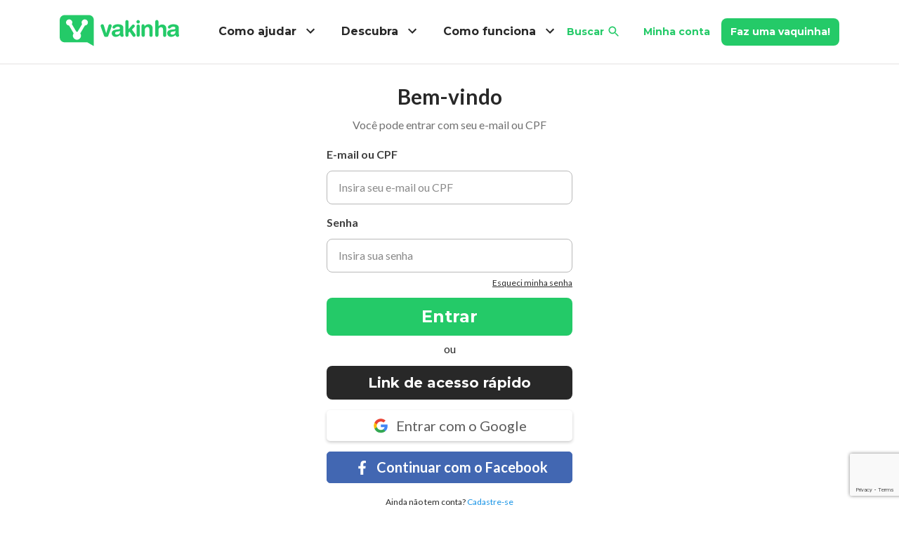

--- FILE ---
content_type: text/html; charset=utf-8
request_url: https://www.vakinha.com.br/users/sign_in?0=%2F&1=v&2=a&3=q&4=u&5=i&6=n&7=h&8=a&9=%2F&10=m&11=o&12=d&13=a&14=-&15=d&16=e&17=-&18=s&19=u&20=b&21=c&22=u&23=l&24=t&25=u&26=r&27=a&28=s
body_size: 23852
content:
<!DOCTYPE html><html lang="pt-BR"><head><title data-next-head="">Login | Vaquinhas online</title><meta charSet="utf-8" data-next-head=""/><meta name="viewport" content="width=device-width, initial-scale=1.0" data-next-head=""/><meta name="description" content="Entre com seus dados para acessar sua página e ter acesso as suas vaquinhas online. Caso ainda não tenha cadastro no Vakinha, crie agora mesmo gratuitamente!" data-next-head=""/><meta name="robots" content="index, follow" data-next-head=""/><link rel="icon" href="/static/_images/favicon.ico" type="image/x-icon" data-next-head=""/><link rel="shortcut icon" href="/static/_images/favicon.ico" type="image/x-icon" data-next-head=""/><link rel="apple-touch-icon" href="/static/_images/apple-touch-icon.png" data-next-head=""/><link rel="apple-touch-icon" sizes="57x57" href="/static/_images/apple-touch-icon-57x57.png" data-next-head=""/><link rel="apple-touch-icon" sizes="72x72" href="/static/_images/apple-touch-icon-72x72.png" data-next-head=""/><link rel="apple-touch-icon" sizes="76x76" href="/static/_images/apple-touch-icon-76x76.png" data-next-head=""/><link rel="apple-touch-icon" sizes="114x114" href="/static/_images/apple-touch-icon-114x114.png" data-next-head=""/><link rel="apple-touch-icon" sizes="120x120" href="/static/_images/apple-touch-icon-120x120.png" data-next-head=""/><link rel="apple-touch-icon" sizes="144x144" href="/static/_images/apple-touch-icon-144x144.png" data-next-head=""/><link rel="apple-touch-icon" sizes="152x152" href="/static/_images/apple-touch-icon-152x152.png" data-next-head=""/><link rel="canonical" href="https://www.vakinha.com.br/users/sign_in" data-next-head=""/><script type="application/ld+json" data-next-head="">{"@context":"https://schema.org","@type":"Organization","name":"Vakinha","url":"https://www.vakinha.com.br","logo":"https://static.vakinha.com.br/static/v4/logo.png","description":"Milhares de pessoas arrecadam mais no Vakinha. Crie sua vaquinha grátis e conte com milhões de doadores para ajudar sua causa.","sameAs":["https://www.facebook.com/Vakinha.com.br","https://www.instagram.com/vakinha","https://www.youtube.com/channel/UCQXfS5M0UZ-3OLtC8MlgNoA"],"contactPoint":{"@type":"ContactPoint","contactType":"Atendimento ao cliente","telephone":"+55-51-3500-0299","url":"https://www.vakinha.com.br/fale-conosco","availableLanguage":"Portuguese"}}</script><link rel="preload" href="/_next/static/media/b5215411e8ce7768-s.p.woff2" as="font" type="font/woff2" crossorigin="anonymous" data-next-font="size-adjust"/><link rel="preload" href="/_next/static/media/756f9c755543fe29-s.p.woff2" as="font" type="font/woff2" crossorigin="anonymous" data-next-font="size-adjust"/><link rel="preload" href="/_next/static/media/25460892714ab800-s.p.woff2" as="font" type="font/woff2" crossorigin="anonymous" data-next-font="size-adjust"/><link rel="preload" href="/_next/static/media/9364c9a9ce248cb1-s.p.woff2" as="font" type="font/woff2" crossorigin="anonymous" data-next-font="size-adjust"/><link rel="preload" href="/_next/static/media/155cae559bbd1a77-s.p.woff2" as="font" type="font/woff2" crossorigin="anonymous" data-next-font="size-adjust"/><link rel="preload" href="/_next/static/media/4de1fea1a954a5b6-s.p.woff2" as="font" type="font/woff2" crossorigin="anonymous" data-next-font="size-adjust"/><link rel="preload" href="/_next/static/media/6d664cce900333ee-s.p.woff2" as="font" type="font/woff2" crossorigin="anonymous" data-next-font="size-adjust"/><link rel="preload" href="/_next/static/media/7ff6869a1704182a-s.p.woff2" as="font" type="font/woff2" crossorigin="anonymous" data-next-font="size-adjust"/><link rel="preload" href="/_next/static/media/2fb5d94d8dca0cc5-s.p.woff2" as="font" type="font/woff2" crossorigin="anonymous" data-next-font="size-adjust"/><link rel="preload" href="/_next/static/media/904be59b21bd51cb-s.p.woff2" as="font" type="font/woff2" crossorigin="anonymous" data-next-font="size-adjust"/><link rel="preload" href="/_next/static/css/c4f8a8ee2b550d82.css" as="style"/><link rel="stylesheet" href="/_next/static/css/c4f8a8ee2b550d82.css" data-n-g=""/><link rel="preload" href="/_next/static/css/44804ad52a64ab5a.css" as="style"/><link rel="stylesheet" href="/_next/static/css/44804ad52a64ab5a.css" data-n-p=""/><noscript data-n-css=""></noscript><script defer="" nomodule="" src="/_next/static/chunks/polyfills-42372ed130431b0a.js"></script><script src="/_next/static/chunks/webpack-4f3501d71f9d0ca0.js" defer=""></script><script src="/_next/static/chunks/framework-3bf3afc255ee162a.js" defer=""></script><script src="/_next/static/chunks/main-d6e3d281efa712d3.js" defer=""></script><script src="/_next/static/chunks/pages/_app-2de4b5da1aab68e2.js" defer=""></script><script src="/_next/static/chunks/ab3c1ce5-8ce41a6821237a0f.js" defer=""></script><script src="/_next/static/chunks/4846-9682db9b52b68e61.js" defer=""></script><script src="/_next/static/chunks/8787-815f77a84aaabeb8.js" defer=""></script><script src="/_next/static/chunks/4029-73d4f15ea421d3d0.js" defer=""></script><script src="/_next/static/chunks/1411-091ef1c33296a295.js" defer=""></script><script src="/_next/static/chunks/339-0b4ef85e3ead0788.js" defer=""></script><script src="/_next/static/chunks/4789-a7c65817d6572a99.js" defer=""></script><script src="/_next/static/chunks/2742-3a40dd37e056135a.js" defer=""></script><script src="/_next/static/chunks/5919-4e3c59724b92eb0d.js" defer=""></script><script src="/_next/static/chunks/5378-5941cad50a3836cd.js" defer=""></script><script src="/_next/static/chunks/8352-0515d919ddfe83da.js" defer=""></script><script src="/_next/static/chunks/pages/session/login/login-0937288a19267371.js" defer=""></script><script src="/_next/static/vjKXCiUHXeW6J9UAxrAyS/_buildManifest.js" defer=""></script><script src="/_next/static/vjKXCiUHXeW6J9UAxrAyS/_ssgManifest.js" defer=""></script><style id="__jsx-3243365948">html{font-family:'Lato', 'Lato Fallback', arial,'Montserrat', 'Montserrat Fallback', arial}</style><style data-styled="" data-styled-version="5.3.11">.gduZIE{width:100%;padding-right:15px;padding-left:15px;margin-right:auto;margin-left:auto;}/*!sc*/
@media (min-width:576px){.gduZIE{max-width:540px;}}/*!sc*/
@media (min-width:768px){.gduZIE{max-width:720px;}}/*!sc*/
@media (min-width:992px){.gduZIE{max-width:960px;}}/*!sc*/
@media (min-width:1200px){.gduZIE{max-width:1140px;}}/*!sc*/
data-styled.g1[id="sc-aXZVg"]{content:"gduZIE,"}/*!sc*/
.gABASg{display:-ms-flexbox;display:-webkit-box;display:-webkit-flex;display:-ms-flexbox;display:flex;-ms-flex-wrap:wrap;-webkit-flex-wrap:wrap;-ms-flex-wrap:wrap;flex-wrap:wrap;margin-right:-15px;margin-left:-15px;-ms-flex-pack:center !important;-webkit-box-pack:center !important;-webkit-justify-content:center !important;-ms-flex-pack:center !important;justify-content:center !important;}/*!sc*/
.eWGeoZ{display:-ms-flexbox;display:-webkit-box;display:-webkit-flex;display:-ms-flexbox;display:flex;-ms-flex-wrap:wrap;-webkit-flex-wrap:wrap;-ms-flex-wrap:wrap;flex-wrap:wrap;margin-right:-15px;margin-left:-15px;}/*!sc*/
data-styled.g2[id="sc-gEvEer"]{content:"gABASg,eWGeoZ,"}/*!sc*/
.eTWelm{position:relative;width:100%;min-height:1px;padding-right:15px;padding-left:15px;}/*!sc*/
@media (min-width:992px){.eTWelm{-ms-flex:0 0 33.333333333333336%;-webkit-flex:0 0 33.333333333333336%;-ms-flex:0 0 33.333333333333336%;flex:0 0 33.333333333333336%;max-width:33.333333333333336%;}}/*!sc*/
.khhZFc{position:relative;width:100%;min-height:1px;padding-right:15px;padding-left:15px;}/*!sc*/
@media (min-width:768px){.khhZFc{-ms-flex:0 0 50%;-webkit-flex:0 0 50%;-ms-flex:0 0 50%;flex:0 0 50%;max-width:50%;}}/*!sc*/
.iYwwGg{position:relative;width:100%;min-height:1px;padding-right:15px;padding-left:15px;}/*!sc*/
@media (max-width:574px){.iYwwGg{-ms-flex:0 0 50%;-webkit-flex:0 0 50%;-ms-flex:0 0 50%;flex:0 0 50%;max-width:50%;}}/*!sc*/
@media (min-width:768px){.iYwwGg{-ms-flex:0 0 50%;-webkit-flex:0 0 50%;-ms-flex:0 0 50%;flex:0 0 50%;max-width:50%;}}/*!sc*/
.gkfyPi{position:relative;width:100%;min-height:1px;padding-right:15px;padding-left:15px;}/*!sc*/
@media (min-width:768px){.gkfyPi{-ms-flex:0 0 25%;-webkit-flex:0 0 25%;-ms-flex:0 0 25%;flex:0 0 25%;max-width:25%;}}/*!sc*/
data-styled.g3[id="sc-eqUAAy"]{content:"eTWelm,khhZFc,iYwwGg,gkfyPi,"}/*!sc*/
html{-webkit-box-sizing:border-box;box-sizing:border-box;-ms-overflow-style:scrollbar;}/*!sc*/
*,*::before,*::after{-webkit-box-sizing:inherit;box-sizing:inherit;}/*!sc*/
data-styled.g4[id="sc-global-czSCUT1"]{content:"sc-global-czSCUT1,"}/*!sc*/
@import url('https://fonts.googleapis.com/css2?family=Lato:ital,wght@0,300;0,400;0,700;0,900;1,300;1,400;1,700;1,900&family=Montserrat:ital,wght@0,300;0,400;0,700;0,900;1,300;1,400;1,700;1,900&display=swap');/*!sc*/
.iDPPOo{font-weight:700;color:#282828;white-space:nowrap;-webkit-text-decoration:none;text-decoration:none;text-transform:none;font-family:'Montserrat','Montserrat Fallback',arial,Arial,sans-serif;}/*!sc*/
.iDPPOo *{color:#282828;}/*!sc*/
@media (min-width:768px){.iDPPOo{font-size:16px;line-height:24px;}.iDPPOo *{font-size:16px;}}/*!sc*/
@media (max-width:767px){.iDPPOo{font-size:16px;line-height:24px;}.iDPPOo *{font-size:16px;}}/*!sc*/
@import url('https://fonts.googleapis.com/css2?family=Lato:ital,wght@0,300;0,400;0,700;0,900;1,300;1,400;1,700;1,900&family=Montserrat:ital,wght@0,300;0,400;0,700;0,900;1,300;1,400;1,700;1,900&display=swap');/*!sc*/
.jgfbN{font-weight:700;color:#24ca68;-webkit-text-decoration:none;text-decoration:none;text-transform:none;font-family:'Montserrat','Montserrat Fallback',arial,Arial,sans-serif;}/*!sc*/
.jgfbN *{color:#24ca68;}/*!sc*/
@media (min-width:768px){.jgfbN{font-size:14px;line-height:21px;}.jgfbN *{font-size:14px;}}/*!sc*/
@media (max-width:767px){.jgfbN{font-size:14px;line-height:21px;}.jgfbN *{font-size:14px;}}/*!sc*/
@import url('https://fonts.googleapis.com/css2?family=Lato:ital,wght@0,300;0,400;0,700;0,900;1,300;1,400;1,700;1,900&family=Montserrat:ital,wght@0,300;0,400;0,700;0,900;1,300;1,400;1,700;1,900&display=swap');/*!sc*/
.kRpTIg{font-weight:700;color:#fff;white-space:nowrap;-webkit-text-decoration:none;text-decoration:none;text-transform:none;font-family:'Montserrat','Montserrat Fallback',arial,Arial,sans-serif;}/*!sc*/
.kRpTIg *{color:#fff;}/*!sc*/
@media (min-width:768px){.kRpTIg{font-size:14px;line-height:21px;}.kRpTIg *{font-size:14px;}}/*!sc*/
@media (max-width:767px){.kRpTIg{font-size:14px;line-height:21px;}.kRpTIg *{font-size:14px;}}/*!sc*/
@import url('https://fonts.googleapis.com/css2?family=Lato:ital,wght@0,300;0,400;0,700;0,900;1,300;1,400;1,700;1,900&family=Montserrat:ital,wght@0,300;0,400;0,700;0,900;1,300;1,400;1,700;1,900&display=swap');/*!sc*/
.ilmRzc{font-weight:700;color:#3a3a3a;-webkit-text-decoration:none;text-decoration:none;text-transform:none;font-family:lato,Arial,sans-serif;}/*!sc*/
.ilmRzc *{color:#3a3a3a;}/*!sc*/
@media (min-width:768px){.ilmRzc{font-size:16px;line-height:24px;}.ilmRzc *{font-size:16px;}}/*!sc*/
@media (max-width:767px){.ilmRzc{font-size:16px;line-height:24px;}.ilmRzc *{font-size:16px;}}/*!sc*/
@import url('https://fonts.googleapis.com/css2?family=Lato:ital,wght@0,300;0,400;0,700;0,900;1,300;1,400;1,700;1,900&family=Montserrat:ital,wght@0,300;0,400;0,700;0,900;1,300;1,400;1,700;1,900&display=swap');/*!sc*/
.jWucjx{font-weight:700;color:#fff;-webkit-text-decoration:none;text-decoration:none;text-transform:none;font-family:'Montserrat','Montserrat Fallback',arial,Arial,sans-serif;}/*!sc*/
.jWucjx *{color:#fff;}/*!sc*/
@media (min-width:768px){.jWucjx{font-size:24px;line-height:28.799999999999997px;}.jWucjx *{font-size:24px;}}/*!sc*/
@media (max-width:767px){.jWucjx{font-size:24px;line-height:28.799999999999997px;}.jWucjx *{font-size:24px;}}/*!sc*/
@import url('https://fonts.googleapis.com/css2?family=Lato:ital,wght@0,300;0,400;0,700;0,900;1,300;1,400;1,700;1,900&family=Montserrat:ital,wght@0,300;0,400;0,700;0,900;1,300;1,400;1,700;1,900&display=swap');/*!sc*/
.hXGXXh{font-weight:700;color:#fff;-webkit-text-decoration:none;text-decoration:none;text-transform:none;font-family:'Montserrat','Montserrat Fallback',arial,Arial,sans-serif;}/*!sc*/
.hXGXXh *{color:#fff;}/*!sc*/
@media (min-width:768px){.hXGXXh{font-size:20px;line-height:30px;}.hXGXXh *{font-size:20px;}}/*!sc*/
@media (max-width:767px){.hXGXXh{font-size:20px;line-height:30px;}.hXGXXh *{font-size:20px;}}/*!sc*/
@import url('https://fonts.googleapis.com/css2?family=Lato:ital,wght@0,300;0,400;0,700;0,900;1,300;1,400;1,700;1,900&family=Montserrat:ital,wght@0,300;0,400;0,700;0,900;1,300;1,400;1,700;1,900&display=swap');/*!sc*/
.bVrSfe{font-weight:400;color:#fff;-webkit-text-decoration:none;text-decoration:none;text-transform:none;font-family:'Lato','Lato Fallback',arial,Arial,sans-serif;}/*!sc*/
.bVrSfe *{color:#fff;}/*!sc*/
@media (min-width:768px){.bVrSfe{font-size:16px;line-height:24px;}.bVrSfe *{font-size:16px;}}/*!sc*/
@media (max-width:767px){.bVrSfe{font-size:16px;line-height:24px;}.bVrSfe *{font-size:16px;}}/*!sc*/
@import url('https://fonts.googleapis.com/css2?family=Lato:ital,wght@0,300;0,400;0,700;0,900;1,300;1,400;1,700;1,900&family=Montserrat:ital,wght@0,300;0,400;0,700;0,900;1,300;1,400;1,700;1,900&display=swap');/*!sc*/
.dYbDsS{margin:0;font-weight:700;color:#009d4e;-webkit-text-decoration:none;text-decoration:none;text-transform:none;font-family:'Lato','Lato Fallback',arial,Arial,sans-serif;}/*!sc*/
.dYbDsS *{color:#009d4e;}/*!sc*/
@media (min-width:768px){.dYbDsS{font-size:16px;line-height:24px;}.dYbDsS *{font-size:16px;}}/*!sc*/
@media (max-width:767px){.dYbDsS{font-size:16px;line-height:24px;}.dYbDsS *{font-size:16px;}}/*!sc*/
@import url('https://fonts.googleapis.com/css2?family=Lato:ital,wght@0,300;0,400;0,700;0,900;1,300;1,400;1,700;1,900&family=Montserrat:ital,wght@0,300;0,400;0,700;0,900;1,300;1,400;1,700;1,900&display=swap');/*!sc*/
.dbiAsa{font-weight:400;color:#fff;-webkit-text-decoration:none;text-decoration:none;text-transform:none;font-family:'Lato','Lato Fallback',arial,Arial,sans-serif;}/*!sc*/
.dbiAsa *{color:#fff;}/*!sc*/
@media (min-width:768px){.dbiAsa{font-size:12px;line-height:18px;}.dbiAsa *{font-size:12px;}}/*!sc*/
@media (max-width:767px){.dbiAsa{font-size:12px;line-height:18px;}.dbiAsa *{font-size:12px;}}/*!sc*/
@import url('https://fonts.googleapis.com/css2?family=Lato:ital,wght@0,300;0,400;0,700;0,900;1,300;1,400;1,700;1,900&family=Montserrat:ital,wght@0,300;0,400;0,700;0,900;1,300;1,400;1,700;1,900&display=swap');/*!sc*/
.iZiXAq{font-weight:400;color:#dfdfdf;-webkit-text-decoration:none;text-decoration:none;text-transform:none;font-family:'Lato','Lato Fallback',arial,Arial,sans-serif;}/*!sc*/
.iZiXAq *{color:#dfdfdf;}/*!sc*/
@media (min-width:768px){.iZiXAq{font-size:12px;line-height:18px;}.iZiXAq *{font-size:12px;}}/*!sc*/
@media (max-width:767px){.iZiXAq{font-size:12px;line-height:18px;}.iZiXAq *{font-size:12px;}}/*!sc*/
data-styled.g5[id="sc-fqkvVR"]{content:"iDPPOo,jgfbN,kRpTIg,ilmRzc,jWucjx,hXGXXh,bVrSfe,dYbDsS,dbiAsa,iZiXAq,"}/*!sc*/
.jBFGhI{background-color:#fff;display:-webkit-box;display:-webkit-flex;display:-ms-flexbox;display:flex;width:unset;-webkit-align-items:center;-webkit-box-align:center;-ms-flex-align:center;align-items:center;}/*!sc*/
@media (min-width:992px){.jBFGhI{padding:0px;-webkit-column-gap:0px;column-gap:0px;row-gap:0px;}}/*!sc*/
@media (max-width:991px){.jBFGhI{padding:0px;-webkit-column-gap:0px;column-gap:0px;row-gap:0px;}}/*!sc*/
.gQcDzN{display:-webkit-box;display:-webkit-flex;display:-ms-flexbox;display:flex;width:unset;-webkit-align-items:center;-webkit-box-align:center;-ms-flex-align:center;align-items:center;}/*!sc*/
@media (min-width:992px){.gQcDzN{padding:0px;-webkit-column-gap:0px;column-gap:0px;row-gap:0px;}}/*!sc*/
@media (max-width:991px){.gQcDzN{padding:0px;-webkit-column-gap:0px;column-gap:0px;row-gap:0px;}}/*!sc*/
.bRFpzr{display:-webkit-box;display:-webkit-flex;display:-ms-flexbox;display:flex;width:unset;-webkit-box-pack:end;-webkit-justify-content:flex-end;-ms-flex-pack:end;justify-content:flex-end;-webkit-align-items:center;-webkit-box-align:center;-ms-flex-align:center;align-items:center;}/*!sc*/
@media (min-width:992px){.bRFpzr{padding:0px;-webkit-column-gap:0px;column-gap:0px;row-gap:0px;}}/*!sc*/
@media (max-width:991px){.bRFpzr{padding:0px;-webkit-column-gap:0px;column-gap:0px;row-gap:0px;}}/*!sc*/
.gVWQMZ{display:-webkit-box;display:-webkit-flex;display:-ms-flexbox;display:flex;width:unset;-webkit-align-items:center;-webkit-box-align:center;-ms-flex-align:center;align-items:center;}/*!sc*/
@media (min-width:992px){.gVWQMZ{padding:0px 16px 0px 0px;-webkit-column-gap:0px;column-gap:0px;row-gap:0px;}}/*!sc*/
@media (max-width:991px){.gVWQMZ{padding:0px 16px 0px 0px;-webkit-column-gap:0px;column-gap:0px;row-gap:0px;}}/*!sc*/
@media (min-width:992px){.eeOnwx{padding:0px;-webkit-column-gap:0px;column-gap:0px;row-gap:0px;}}/*!sc*/
@media (max-width:991px){.eeOnwx{padding:0px;-webkit-column-gap:0px;column-gap:0px;row-gap:0px;}}/*!sc*/
.eAHZBF{display:-webkit-box;display:-webkit-flex;display:-ms-flexbox;display:flex;width:unset;-webkit-align-items:center;-webkit-box-align:center;-ms-flex-align:center;align-items:center;}/*!sc*/
@media (min-width:992px){.eAHZBF{padding:0px 0px 0px 56px;-webkit-column-gap:0px;column-gap:0px;row-gap:0px;}}/*!sc*/
@media (max-width:991px){.eAHZBF{padding:0px 0px 0px 56px;-webkit-column-gap:0px;column-gap:0px;row-gap:0px;}}/*!sc*/
.jplzop{cursor:pointer;display:-webkit-box;display:-webkit-flex;display:-ms-flexbox;display:flex;width:unset;}/*!sc*/
@media (min-width:992px){.jplzop{padding:0px 16px 0px 0px;-webkit-column-gap:0px;column-gap:0px;row-gap:0px;}}/*!sc*/
@media (max-width:991px){.jplzop{padding:0px 16px 0px 0px;-webkit-column-gap:0px;column-gap:0px;row-gap:0px;}}/*!sc*/
@media (min-width:992px){.gOgoPR{padding:0px 0px 0px 8px;-webkit-column-gap:0px;column-gap:0px;row-gap:0px;}}/*!sc*/
@media (max-width:991px){.gOgoPR{padding:0px 0px 0px 8px;-webkit-column-gap:0px;column-gap:0px;row-gap:0px;}}/*!sc*/
.eKqQax{cursor:pointer;display:-webkit-box;display:-webkit-flex;display:-ms-flexbox;display:flex;width:unset;}/*!sc*/
@media (min-width:992px){.eKqQax{padding:0px 16px;-webkit-column-gap:0px;column-gap:0px;row-gap:0px;}}/*!sc*/
@media (max-width:991px){.eKqQax{padding:0px 16px;-webkit-column-gap:0px;column-gap:0px;row-gap:0px;}}/*!sc*/
.bkzbop{cursor:pointer;display:-webkit-box;display:-webkit-flex;display:-ms-flexbox;display:flex;width:unset;}/*!sc*/
@media (min-width:992px){.bkzbop{padding:0px 0px 0px 16px;-webkit-column-gap:0px;column-gap:0px;row-gap:0px;}}/*!sc*/
@media (max-width:991px){.bkzbop{padding:0px 0px 0px 16px;-webkit-column-gap:0px;column-gap:0px;row-gap:0px;}}/*!sc*/
.drUFBp{cursor:pointer;display:-webkit-box;display:-webkit-flex;display:-ms-flexbox;display:flex;width:unset;-webkit-align-items:center;-webkit-box-align:center;-ms-flex-align:center;align-items:center;}/*!sc*/
@media (min-width:992px){.drUFBp{padding:0px;-webkit-column-gap:0px;column-gap:0px;row-gap:0px;}}/*!sc*/
@media (max-width:991px){.drUFBp{padding:0px;-webkit-column-gap:0px;column-gap:0px;row-gap:0px;}}/*!sc*/
.jWQFrJ{display:-webkit-box;display:-webkit-flex;display:-ms-flexbox;display:flex;width:unset;}/*!sc*/
@media (min-width:992px){.jWQFrJ{padding:0px 16px 0px 32px;-webkit-column-gap:0px;column-gap:0px;row-gap:0px;}}/*!sc*/
@media (max-width:991px){.jWQFrJ{padding:0px 16px 0px 32px;-webkit-column-gap:0px;column-gap:0px;row-gap:0px;}}/*!sc*/
.cIGgvi{width:100%;}/*!sc*/
@media (min-width:992px){.cIGgvi{padding:8px 0px;-webkit-column-gap:0px;column-gap:0px;row-gap:0px;}}/*!sc*/
@media (max-width:991px){.cIGgvi{padding:8px 0px;-webkit-column-gap:0px;column-gap:0px;row-gap:0px;}}/*!sc*/
@media (min-width:992px){.enIcld{padding:0px 0px 8px;-webkit-column-gap:0px;column-gap:0px;row-gap:0px;}}/*!sc*/
@media (max-width:991px){.enIcld{padding:0px 0px 8px;-webkit-column-gap:0px;column-gap:0px;row-gap:0px;}}/*!sc*/
.jWBnRQ{background-color:#282828;}/*!sc*/
@media (min-width:992px){.jWBnRQ{padding:24px 0px;-webkit-column-gap:0px;column-gap:0px;row-gap:0px;}}/*!sc*/
@media (max-width:991px){.jWBnRQ{padding:24px 0px;-webkit-column-gap:0px;column-gap:0px;row-gap:0px;}}/*!sc*/
.jKJuqV{display:-webkit-box;display:-webkit-flex;display:-ms-flexbox;display:flex;width:unset;-webkit-box-pack:justify;-webkit-justify-content:space-between;-ms-flex-pack:justify;justify-content:space-between;}/*!sc*/
@media (min-width:992px){.jKJuqV{padding:0px;-webkit-column-gap:0px;column-gap:0px;row-gap:0px;}}/*!sc*/
@media (max-width:991px){.jKJuqV{padding:0px;-webkit-column-gap:0px;column-gap:0px;row-gap:0px;}}/*!sc*/
@media (min-width:992px){.iEsioh{padding:32px 0px 0px;-webkit-column-gap:0px;column-gap:0px;row-gap:0px;}}/*!sc*/
@media (max-width:991px){.iEsioh{padding:32px 0px 0px;-webkit-column-gap:0px;column-gap:0px;row-gap:0px;}}/*!sc*/
@media (min-width:992px){.dNjrmF{padding:12px 0px 0px;-webkit-column-gap:0px;column-gap:0px;row-gap:0px;}}/*!sc*/
@media (max-width:991px){.dNjrmF{padding:12px 0px 0px;-webkit-column-gap:0px;column-gap:0px;row-gap:0px;}}/*!sc*/
@media (min-width:992px){.gAWmKE{padding:0px 0px 12px;-webkit-column-gap:0px;column-gap:0px;row-gap:0px;}}/*!sc*/
@media (max-width:991px){.gAWmKE{padding:32px 0px 12px;-webkit-column-gap:0px;column-gap:0px;row-gap:0px;}}/*!sc*/
@media (min-width:992px){.kmPzDR{padding:0px 0px 12px;-webkit-column-gap:0px;column-gap:0px;row-gap:0px;}}/*!sc*/
@media (max-width:991px){.kmPzDR{padding:0px 0px 12px;-webkit-column-gap:0px;column-gap:0px;row-gap:0px;}}/*!sc*/
.hpDsDd{display:-webkit-box;display:-webkit-flex;display:-ms-flexbox;display:flex;width:unset;}/*!sc*/
@media (min-width:992px){.hpDsDd{padding:8px 0px 0px;-webkit-column-gap:0px;column-gap:0px;row-gap:0px;}}/*!sc*/
@media (max-width:991px){.hpDsDd{padding:8px 0px 0px;-webkit-column-gap:0px;column-gap:0px;row-gap:0px;}}/*!sc*/
@media (min-width:992px){.eTVBVY{padding:0px;-webkit-column-gap:0px;column-gap:0px;row-gap:0px;}}/*!sc*/
@media (max-width:991px){.eTVBVY{padding:32px 0px 0px;-webkit-column-gap:0px;column-gap:0px;row-gap:0px;}}/*!sc*/
@media (min-width:992px){.eZNuWF{padding:12px 12px 12px 0px;-webkit-column-gap:0px;column-gap:0px;row-gap:0px;}}/*!sc*/
@media (max-width:991px){.eZNuWF{padding:12px 12px 12px 0px;-webkit-column-gap:0px;column-gap:0px;row-gap:0px;}}/*!sc*/
.dLILZK{background-color:#5a5a5a;display:-webkit-box;display:-webkit-flex;display:-ms-flexbox;display:flex;width:unset;-webkit-box-pack:center;-webkit-justify-content:center;-ms-flex-pack:center;justify-content:center;}/*!sc*/
@media (min-width:992px){.dLILZK{padding:8px 0px;-webkit-column-gap:0px;column-gap:0px;row-gap:0px;}}/*!sc*/
@media (max-width:991px){.dLILZK{padding:8px 0px;-webkit-column-gap:0px;column-gap:0px;row-gap:0px;}}/*!sc*/
data-styled.g12[id="sc-jXbUNg"]{content:"jBFGhI,gQcDzN,bRFpzr,gVWQMZ,eeOnwx,eAHZBF,jplzop,gOgoPR,eKqQax,bkzbop,drUFBp,jWQFrJ,cIGgvi,enIcld,jWBnRQ,jKJuqV,iEsioh,dNjrmF,gAWmKE,kmPzDR,hpDsDd,eTVBVY,eZNuWF,dLILZK,"}/*!sc*/
.fOrdEp{background-color:#fff;border:1px solid #b9b9b9;border-radius:8px;color:#282828;line-height:24px;font-size:16px;max-height:48px;padding:12px 16px;width:100%;outline-style:none;}/*!sc*/
.fOrdEp::-webkit-input-placeholder{color:#8a8a8a;}/*!sc*/
.fOrdEp::-moz-placeholder{color:#8a8a8a;}/*!sc*/
.fOrdEp:-ms-input-placeholder{color:#8a8a8a;}/*!sc*/
.fOrdEp::placeholder{color:#8a8a8a;}/*!sc*/
.fOrdEp:focus-visible,.fOrdEp:focus{box-shadow:0 0 4px rgba(90,90,90,0.5);border-color:#5a5a5a;}/*!sc*/
.fOrdEp:disabled{background-color:#f1f0f0;border-color:#b9b9b9;color:#b9b9b9;}/*!sc*/
.fOrdEp:-webkit-autofill,.fOrdEp:-webkit-autofill:focus{-webkit-text-fill-color:#282828;-webkit-box-shadow:0 0 0 1000px #fff inset;}/*!sc*/
data-styled.g13[id="sc-dhKdcB"]{content:"fOrdEp,"}/*!sc*/
.hqfxbN{-webkit-align-items:center;-webkit-box-align:center;-ms-flex-align:center;align-items:center;cursor:pointer;color:#fff;border-radius:8px;display:-webkit-box;display:-webkit-flex;display:-ms-flexbox;display:flex;-webkit-box-pack:center;-webkit-justify-content:center;-ms-flex-pack:center;justify-content:center;border:1px solid transparent;background-color:#24ca68;}/*!sc*/
.hqfxbN svg{fill:currentColor;}/*!sc*/
.hqfxbN:hover{background-color:#009d4e;color:#fff;border:1px solid transparent;}/*!sc*/
.hqfxbN:hover > *{color:#fff;}/*!sc*/
.hqfxbN:hover.sc-eldPxv:hover.sc-eldPxv:hover.sc-eldPxv:hover svg > path{fill:#fff;}/*!sc*/
.hqfxbN:active{background-color:#007a48;}/*!sc*/
@media (max-width:767px){.hqfxbN{padding:8px 12px;font-size:14px;line-height:21px;}.hqfxbN svg{margin-left:8px;fill:currentColor;}}/*!sc*/
@media (min-width:768px){.hqfxbN{padding:8px 12px;font-size:14px;line-height:21px;}.hqfxbN svg{margin-left:8px;fill:currentColor;}}/*!sc*/
.bJIiUL{-webkit-align-items:center;-webkit-box-align:center;-ms-flex-align:center;align-items:center;cursor:pointer;color:#fff;border-radius:8px;display:-webkit-box;display:-webkit-flex;display:-ms-flexbox;display:flex;-webkit-box-pack:center;-webkit-justify-content:center;-ms-flex-pack:center;justify-content:center;border:1px solid transparent;background-color:#24ca68;background-color:#dfdfdf;color:#fff;pointer-events:none;-webkit-text-decoration:none;text-decoration:none;}/*!sc*/
.bJIiUL svg{fill:currentColor;}/*!sc*/
.bJIiUL:hover{background-color:#009d4e;color:#fff;border:1px solid transparent;}/*!sc*/
.bJIiUL:hover > *{color:#fff;}/*!sc*/
.bJIiUL:hover.sc-eldPxv:hover.sc-eldPxv:hover.sc-eldPxv:hover svg > path{fill:#fff;}/*!sc*/
.bJIiUL:active{background-color:#007a48;}/*!sc*/
@media (max-width:767px){.bJIiUL{padding:12px 16px;font-size:20px;line-height:24px;width:100%;}.bJIiUL svg{margin-left:12px;fill:currentColor;}}/*!sc*/
@media (min-width:768px){.bJIiUL{padding:12px 16px;font-size:20px;line-height:24px;width:100%;}.bJIiUL svg{margin-left:12px;fill:currentColor;}}/*!sc*/
.jsJhzQ{-webkit-align-items:center;-webkit-box-align:center;-ms-flex-align:center;align-items:center;cursor:pointer;color:#fff;border-radius:8px;display:-webkit-box;display:-webkit-flex;display:-ms-flexbox;display:flex;-webkit-box-pack:center;-webkit-justify-content:center;-ms-flex-pack:center;justify-content:center;border:1px solid transparent;background-color:#282828;}/*!sc*/
.jsJhzQ svg{fill:currentColor;}/*!sc*/
.jsJhzQ:hover{background-color:#3a3a3a;color:#fff;border:1px solid transparent;}/*!sc*/
.jsJhzQ:hover > *{color:#fff;}/*!sc*/
.jsJhzQ:hover > svg{fill:#fff;}/*!sc*/
.jsJhzQ:active{background-color:#282828;}/*!sc*/
@media (max-width:767px){.jsJhzQ{padding:8px 12px;font-size:14px;line-height:21px;width:100%;}.jsJhzQ svg{margin-left:8px;fill:currentColor;}}/*!sc*/
@media (min-width:768px){.jsJhzQ{padding:8px 12px;font-size:14px;line-height:21px;width:100%;}.jsJhzQ svg{margin-left:8px;fill:currentColor;}}/*!sc*/
data-styled.g22[id="sc-eldPxv"]{content:"hqfxbN,bJIiUL,jsJhzQ,"}/*!sc*/
.kMqPnV{object-fit:scale-down;border-radius:0;}/*!sc*/
data-styled.g55[id="sc-fBWQRz"]{content:"kMqPnV,"}/*!sc*/
.jCVRuw > *:nth-child(even){margin:0 8px;width:2px;height:20px;border-left:1px solid #fff;}/*!sc*/
.jCVRuw >*:nth-child(odd){display:-webkit-box;display:-webkit-flex;display:-ms-flexbox;display:flex;-webkit-align-items:center;-webkit-box-align:center;-ms-flex-align:center;align-items:center;cursor:pointer;}/*!sc*/
.jCVRuw svg{width:16px;height:16px;}/*!sc*/
.jCVRuw a:nth-of-type(5) svg path{stroke:#fff;}/*!sc*/
data-styled.g64[id="sc-74c48d8f-0"]{content:"jCVRuw,"}/*!sc*/
.kYYMdH > *:not(:last-child){padding-bottom:8px;}/*!sc*/
data-styled.g65[id="sc-74c48d8f-1"]{content:"kYYMdH,"}/*!sc*/
.ljpKAz{margin-top:auto;}/*!sc*/
data-styled.g66[id="sc-74c48d8f-2"]{content:"ljpKAz,"}/*!sc*/
@media (min-width:768px){.jJsQpF{-webkit-flex-direction:column;-ms-flex-direction:column;flex-direction:column;-webkit-align-items:baseline;-webkit-box-align:baseline;-ms-flex-align:baseline;align-items:baseline;}}/*!sc*/
data-styled.g67[id="sc-74c48d8f-3"]{content:"jJsQpF,"}/*!sc*/
@media (min-width:992px){.byVcz{display:none;}}/*!sc*/
@media (max-width:991px){.hrWLqC{display:none;}}/*!sc*/
data-styled.g68[id="sc-a2bdfa7f-0"]{content:"byVcz,hrWLqC,"}/*!sc*/
.fxBOuY{stroke:transparent;fill:#fff;width:30px;height:20;}/*!sc*/
data-styled.g80[id="sc-6a91f545-7"]{content:"fxBOuY,"}/*!sc*/
.dvvlrz{word-wrap:break-word;overflow:auto;width:100%;text-align:left;}/*!sc*/
.dvvlrz strong{font-weight:bold;}/*!sc*/
.dvvlrz.dvvlrz,.dvvlrz strong{color:#404040;}/*!sc*/
.dvvlrz.dvvlrz,.dvvlrz *{font-size:16px;line-height:20px;}/*!sc*/
data-styled.g101[id="sc-79659b75-0"]{content:"dvvlrz,"}/*!sc*/
.jJEfvk.jJEfvk.jJEfvk path{fill:#5a5a5a;}/*!sc*/
data-styled.g117[id="sc-3c69401f-3"]{content:"jJEfvk,"}/*!sc*/
.dMQvHi{box-sizing:border-box;padding-top:30px;padding-bottom:unset;}/*!sc*/
.hWjcOR{box-sizing:border-box;padding-top:15px;padding-bottom:unset;}/*!sc*/
.bKZEcY{box-sizing:border-box;padding-top:unset;padding-bottom:5px;}/*!sc*/
.eMooaU{box-sizing:border-box;padding-top:10px;padding-bottom:unset;}/*!sc*/
.cyFDvQ{box-sizing:border-box;padding-top:15px;padding-bottom:15px;}/*!sc*/
.JWurY{box-sizing:border-box;padding-right:10px;padding-left:unset;padding-top:0px;padding-bottom:0px;display:-webkit-box;display:-webkit-flex;display:-ms-flexbox;display:flex;width:100%;-webkit-align-items:center;-webkit-box-align:center;-ms-flex-align:center;align-items:center;}/*!sc*/
data-styled.g124[id="sc-b5b295ab-0"]{content:"dMQvHi,hWjcOR,bKZEcY,eMooaU,cyFDvQ,JWurY,"}/*!sc*/
.TioIc svg{fill:#24ca68;width:32px;height:32px;}/*!sc*/
data-styled.g130[id="sc-35ac14f4-0"]{content:"TioIc,"}/*!sc*/
.ekySWZ{display:-webkit-box;display:-webkit-flex;display:-ms-flexbox;display:flex;min-height:80px;border-bottom:2px solid #f1f0f0;}/*!sc*/
data-styled.g131[id="sc-35ac14f4-1"]{content:"ekySWZ,"}/*!sc*/
.gLFeLS{display:-webkit-box;display:-webkit-flex;display:-ms-flexbox;display:flex;min-height:90px;-webkit-align-items:center;-webkit-box-align:center;-ms-flex-align:center;align-items:center;border-bottom:2px solid #f1f0f0;background-color:#fff;}/*!sc*/
data-styled.g132[id="sc-35ac14f4-2"]{content:"gLFeLS,"}/*!sc*/
.eATEcq{width:100%;min-height:90px;}/*!sc*/
data-styled.g133[id="sc-35ac14f4-3"]{content:"eATEcq,"}/*!sc*/
.bEFdsp{width:100%;}/*!sc*/
data-styled.g134[id="sc-35ac14f4-4"]{content:"bEFdsp,"}/*!sc*/
.iWKVnR{min-height:80px;width:100%;}/*!sc*/
data-styled.g135[id="sc-35ac14f4-5"]{content:"iWKVnR,"}/*!sc*/
.hLqNRo{height:90px;width:100%;}/*!sc*/
data-styled.g136[id="sc-35ac14f4-6"]{content:"hLqNRo,"}/*!sc*/
.ksfMpV{position:relative;}/*!sc*/
data-styled.g137[id="sc-35ac14f4-7"]{content:"ksfMpV,"}/*!sc*/
.cdwfjQ{display:-webkit-box;display:-webkit-flex;display:-ms-flexbox;display:flex;-webkit-align-items:center;-webkit-box-align:center;-ms-flex-align:center;align-items:center;position:relative;}/*!sc*/
.cdwfjQ::before{content:'';position:absolute;top:-10px;left:0px;right:0px;bottom:-10px;pointer-events:auto;}/*!sc*/
.cdwfjQ:hover *{color:#5a5a5a;fill:#5a5a5a;}/*!sc*/
data-styled.g141[id="sc-35ac14f4-11"]{content:"cdwfjQ,"}/*!sc*/
.guhoul{pointer-events:none;}/*!sc*/
.guhoul svg{fill:#282828;width:24px;height:24px;}/*!sc*/
data-styled.g142[id="sc-35ac14f4-12"]{content:"guhoul,"}/*!sc*/
.cDNRFn path{fill:#282828;}/*!sc*/
data-styled.g144[id="sc-35ac14f4-14"]{content:"cDNRFn,"}/*!sc*/
.cAKKeB{padding-left:4px;height:24px;width:24px;}/*!sc*/
.cAKKeB path{fill:#24ca68;}/*!sc*/
data-styled.g145[id="sc-35ac14f4-15"]{content:"cAKKeB,"}/*!sc*/
.fJNdAt:hover.sc-35ac14f4-18:hover.sc-35ac14f4-18:hover div{color:#009d4e;}/*!sc*/
.fJNdAt:hover.sc-35ac14f4-18:hover.sc-35ac14f4-18:hover svg > path{fill:#009d4e;}/*!sc*/
data-styled.g148[id="sc-35ac14f4-18"]{content:"fJNdAt,"}/*!sc*/
html{line-height:1.15;-webkit-text-size-adjust:100%;}/*!sc*/
body{margin:0;}/*!sc*/
main{display:block;}/*!sc*/
h1{font-size:2em;margin:0.67em 0;}/*!sc*/
hr{box-sizing:content-box;height:0;overflow:visible;}/*!sc*/
pre{font-family:monospace,monospace;font-size:1em;}/*!sc*/
a{background-color:transparent;}/*!sc*/
abbr[title]{border-bottom:none;-webkit-text-decoration:underline;text-decoration:underline;-webkit-text-decoration:underline dotted;text-decoration:underline dotted;}/*!sc*/
b,strong{font-weight:bolder;}/*!sc*/
code,kbd,samp{font-family:monospace,monospace;font-size:1em;}/*!sc*/
small{font-size:80%;}/*!sc*/
sub,sup{font-size:75%;line-height:0;position:relative;vertical-align:baseline;}/*!sc*/
sub{bottom:-0.25em;}/*!sc*/
sup{top:-0.5em;}/*!sc*/
img{border-style:none;}/*!sc*/
button,input,optgroup,select,textarea{font-family:inherit;font-size:100%;line-height:1.15;margin:0;}/*!sc*/
button,input{overflow:visible;}/*!sc*/
button,select{text-transform:none;}/*!sc*/
button,[type="button"],[type="reset"],[type="submit"]{-webkit-appearance:button;}/*!sc*/
button::-moz-focus-inner,[type="button"]::-moz-focus-inner,[type="reset"]::-moz-focus-inner,[type="submit"]::-moz-focus-inner{border-style:none;padding:0;}/*!sc*/
button:-moz-focusring,[type="button"]:-moz-focusring,[type="reset"]:-moz-focusring,[type="submit"]:-moz-focusring{outline:1px dotted ButtonText;}/*!sc*/
fieldset{padding:0.35em 0.75em 0.625em;}/*!sc*/
legend{box-sizing:border-box;color:inherit;display:table;max-width:100%;padding:0;white-space:normal;}/*!sc*/
progress{vertical-align:baseline;}/*!sc*/
textarea{overflow:auto;}/*!sc*/
[type="checkbox"],[type="radio"]{box-sizing:border-box;padding:0;}/*!sc*/
[type="number"]::-webkit-inner-spin-button,[type="number"]::-webkit-outer-spin-button{height:auto;}/*!sc*/
[type="search"]{-webkit-appearance:textfield;outline-offset:-2px;}/*!sc*/
[type="search"]::-webkit-search-decoration{-webkit-appearance:none;}/*!sc*/
::-webkit-file-upload-button{-webkit-appearance:button;font:inherit;}/*!sc*/
details{display:block;}/*!sc*/
summary{display:list-item;}/*!sc*/
template{display:none;}/*!sc*/
[hidden]{display:none;}/*!sc*/
html{display:block;}/*!sc*/
body{margin:0;background-color:#fff;}/*!sc*/
body > div:first-child{min-height:100vh;display:-webkit-box;display:-webkit-flex;display:-ms-flexbox;display:flex;-webkit-flex-direction:column;-ms-flex-direction:column;flex-direction:column;}/*!sc*/
a{-webkit-text-decoration:none;text-decoration:none;color:#8a8a8a;}/*!sc*/
*{color:#282828;font-size:16px;box-sizing:border-box;-webkit-font-smoothing:antialiased;-moz-osx-font-smoothing:grayscale;}/*!sc*/
.ck-balloon-panel_position_border-side_right{display:none!important;}/*!sc*/
data-styled.g156[id="sc-global-dMWIVI1"]{content:"sc-global-dMWIVI1,"}/*!sc*/
.bxtwIv{position:fixed;width:100%;top:0;left:0;height:90px;background:#fff;z-index:200;-webkit-transition:top 1s ease;transition:top 1s ease;}/*!sc*/
data-styled.g158[id="sc-7a509a5-1"]{content:"bxtwIv,"}/*!sc*/
.gpqpVF{padding-top:90px;}/*!sc*/
@media (max-width:991px){.gpqpVF{padding-top:90px;}}/*!sc*/
data-styled.g159[id="sc-7a509a5-2"]{content:"gpqpVF,"}/*!sc*/
.fnSTKK button path{color:#f1f0f0;}/*!sc*/
.fnSTKK .Toastify__toast-body{padding:12px;color:#fff;background:#dc5663;}/*!sc*/
.fnSTKK .Toastify__toast{background:#dc5663;}/*!sc*/
.fnSTKK .Toastify__progress-bar{background:#fff;}/*!sc*/
.fnSTKK .Toastify__toast-icon svg,.fnSTKK .Toastify__close-button svg{fill:#fff;}/*!sc*/
data-styled.g192[id="sc-a5b36eff-0"]{content:"fnSTKK,"}/*!sc*/
.eTuKve{display:-webkit-box;display:-webkit-flex;display:-ms-flexbox;display:flex;-webkit-box-pack:center;-webkit-justify-content:center;-ms-flex-pack:center;justify-content:center;-webkit-align-items:center;-webkit-box-align:center;-ms-flex-align:center;align-items:center;min-width:40px;border-radius:5px;outline:none;cursor:pointer;width:100%;color:#fff;background-color:#24CA68;border:1px solid #24CA68;font-size:20px;padding:10px 16px;}/*!sc*/
.eTuKve:hover{background-color:#009D4E;border:1px solid #009D4E;}/*!sc*/
.eTuKve:hover > div{border-color:#009D4E;}/*!sc*/
.eTuKve:disabled{border:1px solid #e3e3e3;cursor:not-allowed;background-color:#fff;color:#e3e3e3;}/*!sc*/
.eTuKve:disabled .spinner-path{stroke:#e3e3e3;}/*!sc*/
data-styled.g256[id="sc-332d4395-1"]{content:"eTuKve,"}/*!sc*/
.crPdFW{display:-webkit-box;display:-webkit-flex;display:-ms-flexbox;display:flex;-webkit-box-pack:end;-webkit-justify-content:flex-end;-ms-flex-pack:end;justify-content:flex-end;-webkit-text-decoration:underline;text-decoration:underline;cursor:pointer;font-size:12px;}/*!sc*/
data-styled.g830[id="sc-f9ad3bb-0"]{content:"crPdFW,"}/*!sc*/
.caFtxp{padding-bottom:20px;}/*!sc*/
data-styled.g831[id="sc-f9ad3bb-1"]{content:"caFtxp,"}/*!sc*/
.fqeSWe{font-size:30px;line-height:34px;margin:0;}/*!sc*/
data-styled.g832[id="sc-f9ad3bb-2"]{content:"fqeSWe,"}/*!sc*/
.gtVMyK{font-size:16px;color:#707070;}/*!sc*/
data-styled.g833[id="sc-f9ad3bb-3"]{content:"gtVMyK,"}/*!sc*/
.byzRjf{background-color:#fff;color:#5B5B5B;box-shadow:0px 2px 4px rgba(0,0,0,0.2);border:none;}/*!sc*/
.byzRjf:hover{background-color:#fff;border:none;}/*!sc*/
.byzRjf div{width:auto;}/*!sc*/
data-styled.g834[id="sc-f9ad3bb-4"]{content:"byzRjf,"}/*!sc*/
.iWHaUN{font-size:12px;}/*!sc*/
.iWHaUN a{font-size:12px;-webkit-text-decoration:underline;text-decoration:underline;color:#1492E6;}/*!sc*/
data-styled.g835[id="sc-f9ad3bb-5"]{content:"iWHaUN,"}/*!sc*/
.ikUbmV{padding:10px 16px;font-size:20px;border-width:1px;border-radius:5px;border-style:solid;outline:none;width:100%;display:block;text-align:center;cursor:pointer;-webkit-text-decoration:none;text-decoration:none;box-shadow:none;background-color:#4267B2;border-color:#4267B2;margin-bottom:20px;display:-webkit-box;display:-webkit-flex;display:-ms-flexbox;display:flex;-webkit-box-pack:center;-webkit-justify-content:center;-ms-flex-pack:center;justify-content:center;-webkit-align-items:center;-webkit-box-align:center;-ms-flex-align:center;align-items:center;-webkit-filter:brightness(100%);filter:brightness(100%);-webkit-transition:all 0.2s ease;transition:all 0.2s ease;font-weight:bold;color:#fff;}/*!sc*/
.ikUbmV:hover{background-color:#4267B2;-webkit-filter:brightness(90%);filter:brightness(90%);}/*!sc*/
.ikUbmV:active{background-color:#4267B2;-webkit-filter:brightness(70%);filter:brightness(70%);}/*!sc*/
.ikUbmV svg{margin-right:5px;}/*!sc*/
data-styled.g836[id="sc-9d47b7b4-0"]{content:"ikUbmV,"}/*!sc*/
</style></head><body><div id="__next"><div class="sc-7a509a5-1 bxtwIv"><header id="headerContainer"><div class="sc-a2bdfa7f-0 byVcz"><div class="sc-jXbUNg jBFGhI sc-35ac14f4-1 ekySWZ"><div class="sc-aXZVg gduZIE"><div class="sc-jXbUNg gQcDzN sc-35ac14f4-5 iWKVnR"><a href="/"><svg xmlns="http://www.w3.org/2000/svg" width="125" height="32" fill="none" viewBox="0 0 151 40"><path fill="#24CA68" fill-rule="evenodd" d="M6.253 0h30.494a6.27 6.27 0 0 1 4.417 1.839A6.28 6.28 0 0 1 43 6.26V28.96q.001.148-.005.29V40l-8.12-4.775H6.253a6.27 6.27 0 0 1-4.416-1.84A6.28 6.28 0 0 1 0 28.964V6.263a6.28 6.28 0 0 1 1.837-4.421A6.27 6.27 0 0 1 6.253.002zm15.484 21.578q-.348 0-.692.046L15.3 11.647a3.97 3.97 0 0 0-2.732-5.986 3.956 3.956 0 0 0-4.246 2.262 3.97 3.97 0 0 0 1.065 4.697c.668.557 1.5.879 2.368.916l5.85 10.146a5.116 5.116 0 0 0 4.113 8.111 5.1 5.1 0 0 0 4.555-2.756 5.12 5.12 0 0 0-.368-5.317l5.87-10.178a3.96 3.96 0 0 0 3.692-3.085 3.97 3.97 0 0 0-2.003-4.376 3.955 3.955 0 0 0-4.744.784 3.97 3.97 0 0 0-.49 4.79l-5.754 9.976a5 5 0 0 0-.736-.058z" clip-rule="evenodd"></path><path fill="#24CA68" d="M52.267 15.294a4.7 4.7 0 0 1-.26-1.078 2.07 2.07 0 0 1 .536-1.568A2.02 2.02 0 0 1 54.05 12c.502-.003.988.174 1.372.5.385.325.643.778.729 1.278l2.82 9.617h.057l2.821-9.617c.086-.5.344-.953.728-1.28A2.1 2.1 0 0 1 63.95 12a2 2 0 0 1 1.506.65 2.05 2.05 0 0 1 .537 1.566 4.5 4.5 0 0 1-.26 1.078L61.76 26.486C61.358 27.622 61.093 28 58.998 28s-2.359-.378-2.761-1.514zM80.562 23.504c.056.963.202 1.92.438 2.855a1.78 1.78 0 0 1-1.226 1.552 1.8 1.8 0 0 1-.69.079 2.28 2.28 0 0 1-1.823-.654 2.3 2.3 0 0 1-.672-1.822 7.3 7.3 0 0 1-5.8 2.476 4.52 4.52 0 0 1-3.299-1.165A4.55 4.55 0 0 1 66 23.65c0-3.524 2.67-4.513 5.92-4.892l2.58-.292c1.009-.11 1.829-.35 1.829-1.576s-1.25-1.747-2.67-1.747c-3.141 0-3.222 2.33-4.905 2.33a1.68 1.68 0 0 1-1.64-.975 1.7 1.7 0 0 1-.155-.655c0-1.688 2.38-3.844 6.73-3.844 4.064 0 6.879 1.311 6.879 4.368zm-4.237-3.058a3.8 3.8 0 0 1-1.829.67l-1.537.232c-1.771.263-2.729.816-2.729 2.097 0 .96.898 1.747 2.355 1.747 2.323 0 3.745-1.514 3.745-3.086zM83 8.153c0-.571.213-1.119.591-1.522.379-.404.892-.631 1.428-.631s1.049.227 1.427.63c.38.404.592.952.592 1.523v9.786l4.484-5.308c.19-.244.427-.443.693-.586.267-.142.558-.224.856-.24.489.01.956.216 1.31.577.353.36.567.85.6 1.37.01.27-.04.54-.145.785a1.7 1.7 0 0 1-.464.63l-2.993 3.336 4.204 6.015c.273.404.419.889.417 1.386a2.16 2.16 0 0 1-.554 1.461 1.9 1.9 0 0 1-1.354.633 1.97 1.97 0 0 1-1.037-.243 2.1 2.1 0 0 1-.788-.758l-3.816-5.75-1.411 1.326v3.274c0 .571-.213 1.119-.591 1.522-.379.404-.892.631-1.428.631a1.96 1.96 0 0 1-1.428-.63 2.23 2.23 0 0 1-.59-1.523zM99 6c.463 0 .911.179 1.269.506s.602.783.693 1.288c.09.506.02 1.031-.198 1.486a2.1 2.1 0 0 1-.999 1.008 1.8 1.8 0 0 1-1.346.074 2.03 2.03 0 0 1-1.082-.895 2.43 2.43 0 0 1-.327-1.457c.045-.513.249-.993.576-1.357A1.9 1.9 0 0 1 99 6m-1.921 8.037c0-.281.05-.56.146-.82.097-.26.238-.495.417-.694.178-.199.39-.357.623-.464a1.75 1.75 0 0 1 1.47 0c.234.107.446.265.624.464.179.199.32.435.417.695s.146.538.146.82v11.82c0 .569-.203 1.113-.563 1.515S99.51 28 99 28s-.998-.226-1.358-.627a2.27 2.27 0 0 1-.563-1.515zM104 14.133c0-1.281.565-2.128 1.866-2.128 1.3 0 1.867.847 1.867 2.128v.55h.057a6 6 0 0 1 2.173-1.996 5.8 5.8 0 0 1 2.834-.686c2.488 0 5.203 1.282 5.203 5.596v8.276c0 .564-.218 1.105-.605 1.504a2.03 2.03 0 0 1-1.46.623 2.03 2.03 0 0 1-1.459-.623 2.16 2.16 0 0 1-.605-1.504V18.44c0-1.72-.821-2.944-2.603-2.944a3.17 3.17 0 0 0-2.24 1.009 3.36 3.36 0 0 0-.899 2.342v7.023c0 .564-.217 1.105-.605 1.504a2.03 2.03 0 0 1-1.459.623 2.03 2.03 0 0 1-1.46-.623A2.16 2.16 0 0 1 104 25.87zM121 8.153c0-.57.218-1.119.605-1.522.387-.404.912-.631 1.46-.631s1.073.227 1.46.63c.387.404.604.952.604 1.523v5.927h.057a5.6 5.6 0 0 1 2.04-1.721 5.35 5.35 0 0 1 2.569-.551c2.489 0 5.205 1.298 5.205 5.663v8.376c0 .57-.218 1.119-.605 1.522-.387.404-.912.631-1.46.631a2.02 2.02 0 0 1-1.46-.63 2.2 2.2 0 0 1-.604-1.523v-7.524c0-1.74-.821-2.98-2.602-2.98a3.15 3.15 0 0 0-2.24 1.022 3.42 3.42 0 0 0-.898 2.37v7.107c0 .571-.218 1.12-.605 1.523-.387.404-.913.63-1.46.63a2.02 2.02 0 0 1-1.46-.63 2.2 2.2 0 0 1-.605-1.523zM150.562 23.504c.056.963.203 1.92.438 2.855a1.78 1.78 0 0 1-1.227 1.553 1.8 1.8 0 0 1-.689.078 2.28 2.28 0 0 1-1.824-.654 2.3 2.3 0 0 1-.672-1.822 7.3 7.3 0 0 1-5.8 2.476 4.52 4.52 0 0 1-3.298-1.165A4.55 4.55 0 0 1 136 23.65c0-3.524 2.669-4.513 5.921-4.892l2.579-.292c1.017-.11 1.829-.35 1.829-1.576s-1.248-1.747-2.669-1.747c-3.141 0-3.221 2.33-4.905 2.33a1.68 1.68 0 0 1-1.243-.433 1.7 1.7 0 0 1-.552-1.197c0-1.688 2.379-3.844 6.729-3.844 4.063 0 6.879 1.311 6.879 4.368zm-4.237-3.058a3.8 3.8 0 0 1-1.828.67l-1.538.232c-1.77.263-2.728.816-2.728 2.097 0 .96.897 1.747 2.355 1.747 2.321 0 3.743-1.514 3.743-3.086z"></path></svg></a><div class="sc-jXbUNg bRFpzr sc-35ac14f4-6 hLqNRo"><a href="/buscar-vaquinha"><div class="sc-jXbUNg gVWQMZ sc-35ac14f4-0 TioIc"><style data-emotion="css vubbuv">.css-vubbuv{-webkit-user-select:none;-moz-user-select:none;-ms-user-select:none;user-select:none;width:1em;height:1em;display:inline-block;fill:currentColor;-webkit-flex-shrink:0;-ms-flex-negative:0;flex-shrink:0;-webkit-transition:fill 200ms cubic-bezier(0.4, 0, 0.2, 1) 0ms;transition:fill 200ms cubic-bezier(0.4, 0, 0.2, 1) 0ms;font-size:1.5rem;}</style><svg class="MuiSvgIcon-root MuiSvgIcon-fontSizeMedium css-vubbuv" focusable="false" aria-hidden="true" viewBox="0 0 24 24" data-testid="SearchIcon"><path d="M15.5 14h-.79l-.28-.27C15.41 12.59 16 11.11 16 9.5 16 5.91 13.09 3 9.5 3S3 5.91 3 9.5 5.91 16 9.5 16c1.61 0 3.09-.59 4.23-1.57l.27.28v.79l5 4.99L20.49 19zm-6 0C7.01 14 5 11.99 5 9.5S7.01 5 9.5 5 14 7.01 14 9.5 11.99 14 9.5 14"></path></svg></div></a><div style="position:relative;width:32px;height:32px"><div><div class="bm-overlay" style="position:fixed;z-index:1000;width:100%;height:100%;background:rgba(0, 0, 0, 0.3);opacity:0;-moz-transform:translate3d(100%, 0, 0);-ms-transform:translate3d(100%, 0, 0);-o-transform:translate3d(100%, 0, 0);-webkit-transform:translate3d(100%, 0, 0);transform:translate3d(100%, 0, 0);transition:opacity 0.3s, transform 0s 0.3s"></div><div><div class="bm-burger-button" style="z-index:1000"><button id="react-burger-menu-btn" style="position:absolute;left:0;top:0;z-index:1;width:100%;height:100%;margin:0;padding:0;border:none;font-size:0;background:transparent;cursor:pointer">Open Menu</button><style data-emotion="css vubbuv">.css-vubbuv{-webkit-user-select:none;-moz-user-select:none;-ms-user-select:none;user-select:none;width:1em;height:1em;display:inline-block;fill:currentColor;-webkit-flex-shrink:0;-ms-flex-negative:0;flex-shrink:0;-webkit-transition:fill 200ms cubic-bezier(0.4, 0, 0.2, 1) 0ms;transition:fill 200ms cubic-bezier(0.4, 0, 0.2, 1) 0ms;font-size:1.5rem;}</style><svg class="MuiSvgIcon-root MuiSvgIcon-fontSizeMedium sc-3c69401f-3 jJEfvk bm-icon css-vubbuv" focusable="false" aria-hidden="true" viewBox="0 0 24 24" data-testid="NotesIcon" style="width:100%;height:100%"><path d="M3 18h12v-2H3zM3 6v2h18V6zm0 7h18v-2H3z"></path></svg></div></div><div id="" class="bm-menu-wrap" style="position:fixed;right:0;z-index:1100;width:100%;height:100%;-moz-transform:translate3d(100%, 0, 0);-ms-transform:translate3d(100%, 0, 0);-o-transform:translate3d(100%, 0, 0);-webkit-transform:translate3d(100%, 0, 0);transform:translate3d(100%, 0, 0);transition:all 0.5s" aria-hidden="true"><div class="bm-menu" style="height:100%;box-sizing:border-box;overflow:auto"><nav class="bm-item-list" style="height:100%"></nav></div><div><div class="bm-cross-button" style="position:absolute;width:24px;height:24px;right:8px;top:8px"><button id="react-burger-cross-btn" style="position:absolute;left:0;top:0;z-index:1;width:100%;height:100%;margin:0;padding:0;border:none;font-size:0;background:transparent;cursor:pointer" tabindex="-1">Close Menu</button><style data-emotion="css vubbuv">.css-vubbuv{-webkit-user-select:none;-moz-user-select:none;-ms-user-select:none;user-select:none;width:1em;height:1em;display:inline-block;fill:currentColor;-webkit-flex-shrink:0;-ms-flex-negative:0;flex-shrink:0;-webkit-transition:fill 200ms cubic-bezier(0.4, 0, 0.2, 1) 0ms;transition:fill 200ms cubic-bezier(0.4, 0, 0.2, 1) 0ms;font-size:1.5rem;}</style><svg class="MuiSvgIcon-root MuiSvgIcon-fontSizeMedium bm-cross css-vubbuv" focusable="false" aria-hidden="true" viewBox="0 0 24 24" data-testid="CloseIcon" height="32" width="32" style="width:100%;height:100%"><path d="M19 6.41 17.59 5 12 10.59 6.41 5 5 6.41 10.59 12 5 17.59 6.41 19 12 13.41 17.59 19 19 17.59 13.41 12z"></path></svg></div></div></div></div><style>
      .bm-overlay {
        background: rgb(90, 12, 12) !important; /* Will give you a white overlay */
      }

      .bm-menu-wrap {
        top: 0 !important;
      }

      .bm-burger-button {
        z-index: 0 !important;
        position: absolute;
        width: 32px;
        height: 32px;
        color: #898989;
        top: 0;
        right: 0;
      }

      .bm-cross {
        height: 32px !important;
        width: 32px !important;
        fill: #8a8a8a;
        transition: none;
      }

      .bm-cross-button {
        top: 25px !important;
        right: 18px !important;
      }

      .bm-cross-button button {
        top: 10px !important;
      }

      .bm-burger-bars:nth-of-type(1) {
        top: 20% !important;
      }

      .bm-burger-bars:nth-of-type(2) {
        top: 50% !important;
      }

      .bm-burger-bars {
        background-color: #898989 !important;
        height: 12% !important;
      }

      .bm-burger-bars {
        background: #373a47;
      }

      .bm-morph-shape {
        fill: #373a47;
      }

      .bm-menu {
        background: #fff;
        padding: 24px 16px 40px;
      }

      .bm-menu a:hover,
      .bm-menu a:focus {
        color: #fff;
      }

      .bm-item-list a {
        padding: 0.8em;
      }

      .bm-item:focus {
        outline: none;
      }

      .menu-1 .bm-cross {
        background: #bdc3c7;
      }

      .menu-1 .bm-menu {
        padding: 2.5em 1.5em 0;
        font-size: 1.15em;
      }

      .menu-2 .bm-cross {
        background: #999;
      }

      .menu-2 .bm-menu {
        padding: 3.4em 1em 0;
      }

      .menu-2 a {
        padding: 1em;
      }

      .menu-2 i {
        font-size: 1.7em;
        vertical-align: middle;
        color: #282a35;
      }

      .menu-3 .bm-cross {
        background: #888;
      }

      .menu-3 .bm-menu {
        padding: 2em 1em;
        font-size: 1.15em;
      }

      .menu-3 i {
        opacity: 0.5;
      }

      .bm-item-list a:hover {
        color: #434040;
      }

      .menu-3 span {
        text-transform: uppercase;
        letter-spacing: 1px;
        font-size: 0.75em;
      }

      .menu-4 .bm-cross {
        background: #888;
      }

      .menu-4 h2 {
        margin: 0 auto;
        padding: 2em 1em;
        color: rgba(0, 0, 0, 0.4);
        box-shadow: inset 0 -1px rgba(0, 0, 0, 0.2);
      }

      .menu-4 h2 i {
        margin-left: 0.2em;
      }

      .menu-4 h2 span {
        font-size: 1.6em;
        font-weight: 700;
      }

      .menu-4 a {
        padding: 1em;
        text-transform: uppercase;
        transition: background 0.3s, box-shadow 0.3s;
        box-shadow: inset 0 -1px rgba(0, 0, 0, 0.2);
      }

      .menu-4 a span {
        letter-spacing: 1px;
        font-weight: 400;
      }

      .menu-4 a:hover,
      .menu-4 a:focus {
        background: rgba(0, 0, 0, 0.2);
        box-shadow: inset 0 -1px rgba(0, 0, 0, 0);
        color: #b8b7ad;
      }

      #slide .bm-cross,
      #stack .bm-cross,
      #reveal .bm-cross {
        background: #bdc3c7;
      }

      #slide .bm-menu,
      #stack .bm-menu,
      #reveal .bm-menu {
        padding: 2.5em 1.5em 0;
        font-size: 1.15em;
      }

      #bubble .bm-cross,
      #push .bm-cross {
        background: #999;
      }

      #bubble .bm-menu,
      #push .bm-menu {
        padding: 3.4em 1em 0;
      }

      #bubble a,
      #push a {
        padding: 1em;
      }

      #bubble i,
      #push i {
        font-size: 1.7em;
        vertical-align: middle;
        color: #282a35;
      }

      #elastic .bm-cross {
        background: #888;
      }

      #elastic .bm-menu {
        padding: 2em 1em;
        font-size: 1.15em;
      }

      #elastic i {
        opacity: 0.5;
      }

      #elastic span {
        text-transform: uppercase;
        letter-spacing: 1px;
        font-size: 0.75em;
      }

      #scaleDown .bm-cross,
      #scaleRotate .bm-cross,
      #pushRotate .bm-cross,
      #fallDown .bm-cross {
        background: #888;
      }

      #scaleDown h2,
      #scaleRotate h2,
      #pushRotate h2,
      #fallDown h2 {
        margin: 0 auto;
        padding: 2em 1em;
        color: rgba(0, 0, 0, 0.4);
        box-shadow: inset 0 -1px rgba(0, 0, 0, 0.2);
      }

      #scaleDown h2 i,
      #scaleRotate h2 i,
      #pushRotate h2 i,
      #fallDown h2 i {
        margin-left: 0.2em;
      }

      #scaleDown h2 span,
      #scaleRotate h2 span,
      #pushRotate h2 span,
      #fallDown h2 span {
        font-size: 1.6em;
        font-weight: 700;
      }

      #scaleDown a,
      #scaleRotate a,
      #pushRotate a,
      #fallDown a {
        padding: 1em;
        text-transform: uppercase;
        transition: background 0.3s, box-shadow 0.3s;
        box-shadow: inset 0 -1px rgba(0, 0, 0, 0.2);
      }

      #scaleDown a span,
      #scaleRotate a span,
      #pushRotate a span,
      #fallDown a span {
        letter-spacing: 1px;
        font-weight: 400;
      }

      #scaleDown a:hover,
      #scaleRotate a:hover,
      #pushRotate a:hover,
      #fallDown a:hover,
      #scaleDown a:focus,
      #scaleRotate a:focus,
      #pushRotate a:focus,
      #fallDown a:focus {
        background: rgba(0, 0, 0, 0.2);
        box-shadow: inset 0 -1px rgba(0, 0, 0, 0);
        color: #b8b7ad;
      }

      @media screen and (max-width: 767px) {
        .bm-item-list {
          display: flex;
          flex-direction: column;
        }

        .bm-item-list a {
          padding: unset;
        }
      }
    </style></div></div></div></div></div></div><div class="sc-a2bdfa7f-0 hrWLqC"><div class="sc-jXbUNg eeOnwx sc-35ac14f4-2 gLFeLS"><div class="sc-aXZVg gduZIE"><div class="sc-jXbUNg gQcDzN sc-35ac14f4-3 eATEcq"><a href="/"><svg xmlns="http://www.w3.org/2000/svg" width="170" height="45" fill="none" viewBox="0 0 123 32"><path fill="#24CA68" fill-rule="evenodd" d="M5.11 0h24.923a5.18 5.18 0 0 1 3.609 1.471 4.97 4.97 0 0 1 1.5 3.537v18.16q.001.119-.004.232V32l-6.636-3.82H5.11a5.18 5.18 0 0 1-3.609-1.472A4.97 4.97 0 0 1 0 23.171V5.011a4.97 4.97 0 0 1 1.501-3.538A5.18 5.18 0 0 1 5.111.002zm12.655 17.262q-.285 0-.566.037l-4.695-7.981a3.12 3.12 0 0 0-.402-3.833 3.26 3.26 0 0 0-1.83-.956c-.702-.114-1.421.002-2.048.33A3.2 3.2 0 0 0 6.8 6.338a3.1 3.1 0 0 0-.213 2.023 3.16 3.16 0 0 0 1.084 1.734 3.27 3.27 0 0 0 1.935.733l4.78 8.117a4.022 4.022 0 0 0-.34 4.25c.348.671.877 1.235 1.53 1.63a4.237 4.237 0 0 0 4.35.02 4.1 4.1 0 0 0 1.546-1.617 4.02 4.02 0 0 0-.301-4.253l4.797-8.142c.71-.03 1.39-.288 1.935-.734a3.16 3.16 0 0 0 1.082-1.734 3.1 3.1 0 0 0-.214-2.022 3.2 3.2 0 0 0-1.423-1.48 3.3 3.3 0 0 0-2.047-.328c-.7.113-1.343.45-1.83.956a3.12 3.12 0 0 0-.4 3.831l-4.703 7.981q-.299-.045-.602-.045z" clip-rule="evenodd"></path><path fill="#24CA68" d="M42.39 12.184a3.8 3.8 0 0 1-.212-.874 1.67 1.67 0 0 1 .437-1.27 1.65 1.65 0 0 1 1.23-.526c.408-.002.805.141 1.119.405s.524.631.594 1.037l2.302 7.797h.046l2.301-7.797c.07-.406.28-.774.594-1.038a1.72 1.72 0 0 1 1.12-.404 1.64 1.64 0 0 1 1.229.526 1.66 1.66 0 0 1 .438 1.27q-.051.451-.212.874l-3.241 9.075c-.329.921-.545 1.228-2.254 1.228s-1.924-.307-2.253-1.228zM65.535 18.841c.045.781.166 1.557.359 2.315a1.43 1.43 0 0 1-.509.985 1.46 1.46 0 0 1-1.062.338 1.9 1.9 0 0 1-1.495-.53 1.86 1.86 0 0 1-.551-1.478 6 6 0 0 1-2.149 1.54 6 6 0 0 1-2.608.468 3.74 3.74 0 0 1-2.704-.945 3.7 3.7 0 0 1-1.222-2.573c0-2.858 2.189-3.66 4.854-3.967l2.116-.237c.827-.089 1.5-.283 1.5-1.278 0-.994-1.025-1.416-2.19-1.416-2.576 0-2.642 1.89-4.022 1.89a1.4 1.4 0 0 1-1.019-.352 1.37 1.37 0 0 1-.453-.971c0-1.369 1.951-3.116 5.519-3.116 3.332 0 5.64 1.063 5.64 3.542zm-3.474-2.48c-.444.308-.961.495-1.5.544l-1.261.188c-1.452.213-2.237.662-2.237 1.7 0 .78.735 1.417 1.93 1.417 1.905 0 3.071-1.228 3.071-2.502zM67.65 6.882c0-.45.173-.88.48-1.197a1.6 1.6 0 0 1 1.158-.496c.434 0 .85.179 1.157.496s.48.748.48 1.197v7.694l3.637-4.173c.154-.192.346-.349.562-.46a1.7 1.7 0 0 1 .694-.19c.396.009.775.17 1.062.454s.46.668.486 1.077c.009.213-.031.424-.117.618a1.34 1.34 0 0 1-.376.495l-2.427 2.623 3.409 4.729c.221.317.34.699.338 1.09.001.428-.16.84-.45 1.148-.288.308-.683.487-1.097.498a1.63 1.63 0 0 1-.841-.19 1.7 1.7 0 0 1-.64-.597l-3.094-4.521-1.144 1.043v2.574c0 .449-.173.88-.48 1.197a1.6 1.6 0 0 1-1.158.495 1.6 1.6 0 0 1-1.157-.495 1.72 1.72 0 0 1-.48-1.197zM80.83 5.19a1.76 1.76 0 0 1 1.723 1.41 1.75 1.75 0 0 1-1.051 1.96 1.76 1.76 0 0 1-2.134-.645 1.75 1.75 0 0 1 .22-2.213 1.76 1.76 0 0 1 1.242-.513m-1.689 6.318a1.68 1.68 0 0 1 1.043-1.555 1.69 1.69 0 0 1 2.205.911c.085.204.129.423.129.644v9.295a1.69 1.69 0 0 1-3.377 0zM84.344 11.243c0-1.039.461-1.725 1.522-1.725s1.523.686 1.523 1.725v.446h.047a4.87 4.87 0 0 1 1.772-1.618 4.73 4.73 0 0 1 2.312-.557c2.03 0 4.245 1.04 4.245 4.538v6.71c0 .457-.177.896-.493 1.22a1.67 1.67 0 0 1-1.191.505c-.447 0-.875-.182-1.191-.505a1.75 1.75 0 0 1-.493-1.22v-6.027c0-1.394-.67-2.387-2.124-2.387-.69.015-1.347.31-1.827.818a2.71 2.71 0 0 0-.734 1.9v5.693c0 .458-.177.896-.493 1.22a1.67 1.67 0 0 1-1.191.505c-.447 0-.875-.182-1.19-.505a1.75 1.75 0 0 1-.494-1.22zM98.4 6.882c0-.449.178-.88.494-1.197a1.68 1.68 0 0 1 2.382 0c.316.318.493.748.493 1.197v4.66h.046a4.51 4.51 0 0 1 3.761-1.786c2.03 0 4.246 1.02 4.246 4.452v6.586c0 .449-.178.88-.494 1.197a1.68 1.68 0 0 1-2.382 0 1.7 1.7 0 0 1-.493-1.197v-5.916c0-1.369-.669-2.343-2.122-2.343a2.6 2.6 0 0 0-1.828.803 2.64 2.64 0 0 0-.733 1.864v5.588c0 .45-.177.88-.493 1.197a1.682 1.682 0 0 1-2.876-1.197zM122.642 18.841c.046.781.166 1.557.359 2.315a1.43 1.43 0 0 1-.509.985 1.46 1.46 0 0 1-1.062.338 1.9 1.9 0 0 1-1.496-.53 1.86 1.86 0 0 1-.55-1.478 6 6 0 0 1-2.149 1.54 6 6 0 0 1-2.608.468 3.74 3.74 0 0 1-2.704-.945 3.663 3.663 0 0 1-1.222-2.573c0-2.858 2.189-3.66 4.855-3.967l2.115-.237c.834-.089 1.5-.283 1.5-1.278 0-.994-1.023-1.416-2.189-1.416-2.575 0-2.641 1.89-4.022 1.89a1.39 1.39 0 0 1-1.345-.792 1.4 1.4 0 0 1-.127-.531c0-1.369 1.951-3.116 5.518-3.116 3.332 0 5.641 1.063 5.641 3.542zm-3.475-2.48c-.443.307-.96.494-1.498.544l-1.261.188c-1.452.213-2.237.662-2.237 1.7 0 .78.735 1.417 1.931 1.417 1.903 0 3.069-1.228 3.069-2.502z"></path></svg></a><div class="sc-jXbUNg eAHZBF sc-35ac14f4-4 bEFdsp"><div class="sc-jXbUNg jplzop sc-35ac14f4-7 ksfMpV"><div class="sc-35ac14f4-11 cdwfjQ"><div class="sc-fqkvVR iDPPOo">Como ajudar</div><div class="sc-jXbUNg gOgoPR sc-35ac14f4-12 guhoul"><style data-emotion="css vubbuv">.css-vubbuv{-webkit-user-select:none;-moz-user-select:none;-ms-user-select:none;user-select:none;width:1em;height:1em;display:inline-block;fill:currentColor;-webkit-flex-shrink:0;-ms-flex-negative:0;flex-shrink:0;-webkit-transition:fill 200ms cubic-bezier(0.4, 0, 0.2, 1) 0ms;transition:fill 200ms cubic-bezier(0.4, 0, 0.2, 1) 0ms;font-size:1.5rem;}</style><svg class="MuiSvgIcon-root MuiSvgIcon-fontSizeMedium sc-35ac14f4-14 cDNRFn css-vubbuv" focusable="false" aria-hidden="true" viewBox="0 0 24 24" data-testid="KeyboardArrowDownIcon" width="24" height="24"><path d="M7.41 8.59 12 13.17l4.59-4.58L18 10l-6 6-6-6z"></path></svg></div></div></div><div class="sc-jXbUNg eKqQax sc-35ac14f4-7 ksfMpV"><div class="sc-35ac14f4-11 cdwfjQ"><div class="sc-fqkvVR iDPPOo">Descubra</div><div class="sc-jXbUNg gOgoPR"><style data-emotion="css vubbuv">.css-vubbuv{-webkit-user-select:none;-moz-user-select:none;-ms-user-select:none;user-select:none;width:1em;height:1em;display:inline-block;fill:currentColor;-webkit-flex-shrink:0;-ms-flex-negative:0;flex-shrink:0;-webkit-transition:fill 200ms cubic-bezier(0.4, 0, 0.2, 1) 0ms;transition:fill 200ms cubic-bezier(0.4, 0, 0.2, 1) 0ms;font-size:1.5rem;}</style><svg class="MuiSvgIcon-root MuiSvgIcon-fontSizeMedium sc-35ac14f4-14 cDNRFn css-vubbuv" focusable="false" aria-hidden="true" viewBox="0 0 24 24" data-testid="KeyboardArrowDownIcon" width="24" height="24"><path d="M7.41 8.59 12 13.17l4.59-4.58L18 10l-6 6-6-6z"></path></svg></div></div></div><div class="sc-jXbUNg bkzbop sc-35ac14f4-7 ksfMpV"><div class="sc-35ac14f4-11 cdwfjQ"><div class="sc-fqkvVR iDPPOo">Como funciona</div><div class="sc-jXbUNg gOgoPR"><style data-emotion="css vubbuv">.css-vubbuv{-webkit-user-select:none;-moz-user-select:none;-ms-user-select:none;user-select:none;width:1em;height:1em;display:inline-block;fill:currentColor;-webkit-flex-shrink:0;-ms-flex-negative:0;flex-shrink:0;-webkit-transition:fill 200ms cubic-bezier(0.4, 0, 0.2, 1) 0ms;transition:fill 200ms cubic-bezier(0.4, 0, 0.2, 1) 0ms;font-size:1.5rem;}</style><svg class="MuiSvgIcon-root MuiSvgIcon-fontSizeMedium sc-35ac14f4-14 cDNRFn css-vubbuv" focusable="false" aria-hidden="true" viewBox="0 0 24 24" data-testid="KeyboardArrowDownIcon" width="24" height="24"><path d="M7.41 8.59 12 13.17l4.59-4.58L18 10l-6 6-6-6z"></path></svg></div></div></div><div class="sc-jXbUNg bRFpzr sc-35ac14f4-4 bEFdsp"><a href="/buscar-vaquinha"><div class="sc-jXbUNg drUFBp sc-35ac14f4-18 fJNdAt"><div class="sc-fqkvVR jgfbN">Buscar</div><style data-emotion="css vubbuv">.css-vubbuv{-webkit-user-select:none;-moz-user-select:none;-ms-user-select:none;user-select:none;width:1em;height:1em;display:inline-block;fill:currentColor;-webkit-flex-shrink:0;-ms-flex-negative:0;flex-shrink:0;-webkit-transition:fill 200ms cubic-bezier(0.4, 0, 0.2, 1) 0ms;transition:fill 200ms cubic-bezier(0.4, 0, 0.2, 1) 0ms;font-size:1.5rem;}</style><svg class="MuiSvgIcon-root MuiSvgIcon-fontSizeMedium sc-35ac14f4-15 cAKKeB css-vubbuv" focusable="false" aria-hidden="true" viewBox="0 0 24 24" data-testid="SearchRoundedIcon"><path d="M15.5 14h-.79l-.28-.27c1.2-1.4 1.82-3.31 1.48-5.34-.47-2.78-2.79-5-5.59-5.34-4.23-.52-7.79 3.04-7.27 7.27.34 2.8 2.56 5.12 5.34 5.59 2.03.34 3.94-.28 5.34-1.48l.27.28v.79l4.25 4.25c.41.41 1.08.41 1.49 0 .41-.41.41-1.08 0-1.49zm-6 0C7.01 14 5 11.99 5 9.5S7.01 5 9.5 5 14 7.01 14 9.5 11.99 14 9.5 14"></path></svg></div></a><div class="sc-jXbUNg jWQFrJ sc-35ac14f4-18 fJNdAt"><a href="/users/sign_in"><div class="sc-fqkvVR jgfbN">Minha conta</div></a></div><div class="sc-jXbUNg eeOnwx"><a href="/criar-vaquinha?utm_internal_source=button_create_campaign_header"><span style="cursor:pointer;display:contents"><button type="button" class="sc-eldPxv hqfxbN"><div class="sc-fqkvVR kRpTIg">Faz uma vaquinha!</div></button></span></a></div></div></div></div></div></div></div></header></div><div class="sc-7a509a5-2 gpqpVF"></div><div class="sc-aXZVg gduZIE"></div><div class="sc-aXZVg sc-f9ad3bb-1 gduZIE caFtxp"><div class="sc-gEvEer gABASg"><div class="sc-b5b295ab-0 dMQvHi"><h1 class="sc-f9ad3bb-2 fqeSWe">Bem-vindo</h1></div></div><div class="sc-gEvEer gABASg"><div class="sc-b5b295ab-0 hWjcOR"><div class="sc-f9ad3bb-3 gtVMyK">Você pode entrar com seu e-mail ou CPF</div></div></div><div class="sc-gEvEer gABASg"><div class="sc-eqUAAy eTWelm"><div class="sc-b5b295ab-0 hWjcOR"><form><div class="sc-jXbUNg cIGgvi"><div class="sc-jXbUNg enIcld"><label class="sc-fqkvVR ilmRzc"><div class="sc-b5b295ab-0 bKZEcY"><div class="sc-79659b75-0 dvvlrz"><strong>E-mail ou CPF</strong></div></div></label></div><input type="text" placeholder="Insira seu e-mail ou CPF" name="login" id="login" class="sc-dhKdcB fOrdEp" value=""/></div><div class="sc-jXbUNg cIGgvi"><div class="sc-jXbUNg enIcld"><label class="sc-fqkvVR ilmRzc"><div class="sc-b5b295ab-0 bKZEcY"><div class="sc-79659b75-0 dvvlrz"><strong>Senha</strong></div></div></label></div><input type="password" placeholder="Insira sua senha" name="password" id="password" class="sc-dhKdcB fOrdEp" value=""/></div><span class="sc-f9ad3bb-0 crPdFW">Esqueci minha senha</span><div class="sc-b5b295ab-0 hWjcOR"><button disabled="" type="submit" class="sc-eldPxv bJIiUL"><div class="sc-fqkvVR jWucjx">Entrar</div></button></div></form></div></div></div><div class="sc-b5b295ab-0 eMooaU"><div class="sc-gEvEer gABASg">ou</div></div><div class="sc-gEvEer gABASg"><div class="sc-eqUAAy eTWelm"><div class="sc-b5b295ab-0 hWjcOR"><a href="/users/chave-de-acesso-rapido?location=%2Fusuario%2Fvaquinhas"><span style="cursor:pointer;display:contents"><button type="button" class="sc-eldPxv jsJhzQ"><div class="sc-fqkvVR hXGXXh">Link de acesso rápido</div></button></span></a></div></div></div><div class="sc-gEvEer gABASg"><div class="sc-eqUAAy eTWelm"><div class="sc-b5b295ab-0 cyFDvQ"><button type="button" class="sc-332d4395-1 eTuKve sc-f9ad3bb-4 byzRjf"><div class="sc-b5b295ab-0 JWurY"><svg xmlns="http://www.w3.org/2000/svg" width="24" height="24" fill="none" viewBox="0 0 24 24"><path fill="#4285F4" fill-rule="evenodd" d="M21.85 12.477c0-.709-.064-1.39-.182-2.045H12.25V14.3h5.382a4.6 4.6 0 0 1-1.996 3.018v2.51h3.232c1.891-1.742 2.982-4.305 2.982-7.35" clip-rule="evenodd"></path><path fill="#34A853" fill-rule="evenodd" d="M12.25 22.25c2.7 0 4.964-.895 6.618-2.422l-3.232-2.51c-.895.6-2.04.955-3.386.955-2.604 0-4.809-1.759-5.595-4.123H3.314v2.591a10 10 0 0 0 8.936 5.51" clip-rule="evenodd"></path><path fill="#FBBC05" fill-rule="evenodd" d="M6.655 14.15c-.2-.6-.314-1.241-.314-1.9 0-.66.114-1.3.314-1.9V7.759H3.314a10 10 0 0 0-1.064 4.49c0 1.614.386 3.142 1.064 4.492z" clip-rule="evenodd"></path><path fill="#EA4335" fill-rule="evenodd" d="M12.25 6.227c1.468 0 2.786.505 3.823 1.496l2.868-2.868c-1.732-1.614-3.995-2.605-6.69-2.605-3.91 0-7.292 2.24-8.937 5.51l3.34 2.59c.787-2.364 2.992-4.123 5.596-4.123" clip-rule="evenodd"></path></svg></div>Entrar com o Google</button></div><button class="sc-9d47b7b4-0 ikUbmV"><svg viewBox="-5 0 24 24" height="20" class="sc-6a91f545-7 fxBOuY"><title>Facebook</title><path xmlns="http://www.w3.org/2000/svg" class="a" d="M13.621,13.5l.667-4.343H10.12V6.338a2.172,2.172,0,0,1,2.449-2.347h1.895V.293A23.105,23.105,0,0,0,11.1,0C7.668,0,5.425,2.08,5.425,5.846v3.31H1.609V13.5H5.425V24h4.7V13.5Z" transform="translate(-1.609)"></path></svg>Continuar com o Facebook</button></div></div><div class="sc-gEvEer gABASg"><div class="sc-f9ad3bb-5 iWHaUN">Ainda não tem conta?<!-- --> <a href="/users/sign_up?">Cadastre-se</a></div></div></div><div class="Toastify"></div><footer id="footerContainer"><div class="sc-74c48d8f-2 ljpKAz"><div class="sc-jXbUNg jWBnRQ"><div class="sc-aXZVg gduZIE"><div class="sc-jXbUNg jKJuqV"><a href="/"><svg xmlns="http://www.w3.org/2000/svg" width="91" height="24" fill="none" viewBox="0 0 57 15"><path fill="#fff" fill-rule="evenodd" d="M2.368 0h11.55c.627.002 1.229.25 1.672.69.444.44.694 1.036.696 1.658v8.512q0 .055-.002.109V15l-3.076-1.79H2.368a2.39 2.39 0 0 1-1.672-.69A2.35 2.35 0 0 1 0 10.862V2.348A2.35 2.35 0 0 1 .696.69 2.39 2.39 0 0 1 2.368 0zm5.864 8.092q-.131 0-.262.017L5.795 4.368a1.48 1.48 0 0 0-.187-1.797 1.504 1.504 0 0 0-1.797-.294c-.29.154-.522.398-.66.694a1.475 1.475 0 0 0 .404 1.761c.253.21.568.33.897.344l2.215 3.805a1.907 1.907 0 0 0 .552 2.756 1.947 1.947 0 0 0 2.732-.748 1.9 1.9 0 0 0-.14-1.994l2.223-3.817c.33-.014.644-.135.897-.344s.429-.494.502-.812a1.48 1.48 0 0 0-.1-.948 1.5 1.5 0 0 0-.659-.694 1.51 1.51 0 0 0-1.797.295 1.48 1.48 0 0 0-.185 1.795l-2.18 3.741a2 2 0 0 0-.278-.021z" clip-rule="evenodd"></path><path fill="#fff" d="M19.644 5.711a1.8 1.8 0 0 1-.098-.41.8.8 0 0 1 .202-.595.76.76 0 0 1 .57-.246.8.8 0 0 1 .518.19.82.82 0 0 1 .276.485l1.067 3.656h.02l1.067-3.656a.82.82 0 0 1 .276-.486.8.8 0 0 1 .519-.19.75.75 0 0 1 .57.247.78.78 0 0 1 .202.596q-.024.211-.098.41l-1.502 4.253c-.152.432-.253.576-1.045.576s-.891-.144-1.043-.576zM30.37 8.832q.03.55.166 1.085a.68.68 0 0 1-.728.62.87.87 0 0 1-.897-.567.9.9 0 0 1-.051-.374 2.78 2.78 0 0 1-2.205.94 1.72 1.72 0 0 1-1.657-.988 1.7 1.7 0 0 1-.162-.66c0-1.34 1.014-1.716 2.25-1.86l.98-.11c.383-.042.695-.133.695-.6s-.475-.664-1.015-.664c-1.193 0-1.224.886-1.864.886a.64.64 0 0 1-.682-.62c0-.641.904-1.46 2.558-1.46 1.544 0 2.613.498 2.613 1.66zm-1.61-1.163a1.44 1.44 0 0 1-.696.255l-.584.089c-.673.1-1.037.31-1.037.796 0 .366.341.664.895.664.883 0 1.423-.575 1.423-1.172zM31.35 3.226c0-.21.08-.412.222-.561a.74.74 0 0 1 .537-.233c.201 0 .394.084.536.233s.222.35.222.56v3.607l1.686-1.956a.8.8 0 0 1 .26-.216q.152-.079.322-.088c.184.004.36.08.492.212a.78.78 0 0 1 .225.505.66.66 0 0 1-.054.29c-.04.09-.1.17-.174.232l-1.125 1.23 1.58 2.216a.9.9 0 0 1 .157.511.8.8 0 0 1-.209.539.75.75 0 0 1-.899.144.8.8 0 0 1-.295-.28l-1.434-2.12-.53.49v1.206c0 .21-.08.412-.223.561a.74.74 0 0 1-.537.232.74.74 0 0 1-.536-.232.8.8 0 0 1-.222-.56zM37.457 2.432a.8.8 0 0 1 .517.187.82.82 0 0 1 .201 1.022.808.808 0 0 1-1.395.069.83.83 0 0 1 .101-1.037.8.8 0 0 1 .576-.24m-.782 2.963a.8.8 0 0 1 .483-.73.777.777 0 0 1 1.022.427q.06.146.06.303V9.75c0 .21-.083.41-.23.558a.78.78 0 0 1-1.106 0 .8.8 0 0 1-.23-.558zM39.086 5.27c0-.487.214-.808.705-.808.492 0 .706.321.706.808v.209h.022c.208-.32.49-.58.821-.758s.699-.268 1.071-.261c.941 0 1.968.487 1.968 2.127v3.145c0 .215-.083.42-.229.572a.77.77 0 0 1-.552.237.77.77 0 0 1-.552-.237.82.82 0 0 1-.228-.572V6.907c0-.654-.31-1.119-.984-1.119-.32.007-.625.145-.847.384a1.28 1.28 0 0 0-.34.89v2.669c0 .214-.082.42-.229.572a.77.77 0 0 1-.552.236.77.77 0 0 1-.552-.236.82.82 0 0 1-.228-.572zM45.6 3.226a.8.8 0 0 1 .228-.561.774.774 0 0 1 1.104 0 .8.8 0 0 1 .23.56V5.41h.02c.204-.27.468-.488.771-.634.304-.146.637-.215.972-.203.94 0 1.968.478 1.968 2.087v3.087a.8.8 0 0 1-.229.561.774.774 0 0 1-1.104 0 .8.8 0 0 1-.228-.561V6.974c0-.641-.31-1.098-.984-1.098-.32.007-.624.142-.847.376a1.24 1.24 0 0 0-.34.874v2.62a.8.8 0 0 1-.228.56.774.774 0 0 1-1.104 0 .8.8 0 0 1-.229-.56zM56.834 8.832q.03.55.166 1.085a.68.68 0 0 1-.466.59.7.7 0 0 1-.262.03.87.87 0 0 1-.897-.567.9.9 0 0 1-.051-.374 2.78 2.78 0 0 1-2.204.94 1.72 1.72 0 0 1-1.657-.988 1.7 1.7 0 0 1-.163-.66c0-1.34 1.014-1.716 2.25-1.86l.98-.11c.386-.042.695-.133.695-.6s-.474-.664-1.014-.664c-1.194 0-1.224.886-1.864.886a.64.64 0 0 1-.682-.62c0-.641.904-1.46 2.557-1.46 1.544 0 2.614.498 2.614 1.66zm-1.61-1.163a1.44 1.44 0 0 1-.695.255l-.585.089c-.672.1-1.036.31-1.036.796 0 .366.34.664.895.664.882 0 1.422-.575 1.422-1.172z"></path></svg></a><div class="sc-fqkvVR bVrSfe"><div class="sc-jXbUNg gQcDzN sc-74c48d8f-0 jCVRuw"><a title="Siga o Vakinha no Instagram" href="https://instagram.com/vakinha?igshid=6fwtf8rdrvgu" target="_blank" rel="noreferrer"><style data-emotion="css vubbuv">.css-vubbuv{-webkit-user-select:none;-moz-user-select:none;-ms-user-select:none;user-select:none;width:1em;height:1em;display:inline-block;fill:currentColor;-webkit-flex-shrink:0;-ms-flex-negative:0;flex-shrink:0;-webkit-transition:fill 200ms cubic-bezier(0.4, 0, 0.2, 1) 0ms;transition:fill 200ms cubic-bezier(0.4, 0, 0.2, 1) 0ms;font-size:1.5rem;}</style><svg class="MuiSvgIcon-root MuiSvgIcon-fontSizeMedium css-vubbuv" focusable="false" aria-hidden="true" viewBox="0 0 24 24" data-testid="InstagramIcon"><path d="M7.8 2h8.4C19.4 2 22 4.6 22 7.8v8.4a5.8 5.8 0 0 1-5.8 5.8H7.8C4.6 22 2 19.4 2 16.2V7.8A5.8 5.8 0 0 1 7.8 2m-.2 2A3.6 3.6 0 0 0 4 7.6v8.8C4 18.39 5.61 20 7.6 20h8.8a3.6 3.6 0 0 0 3.6-3.6V7.6C20 5.61 18.39 4 16.4 4H7.6m9.65 1.5a1.25 1.25 0 0 1 1.25 1.25A1.25 1.25 0 0 1 17.25 8 1.25 1.25 0 0 1 16 6.75a1.25 1.25 0 0 1 1.25-1.25M12 7a5 5 0 0 1 5 5 5 5 0 0 1-5 5 5 5 0 0 1-5-5 5 5 0 0 1 5-5m0 2a3 3 0 0 0-3 3 3 3 0 0 0 3 3 3 3 0 0 0 3-3 3 3 0 0 0-3-3z"></path></svg></a><div></div><a title="Siga o Vakinha no Facebook" href="https://www.facebook.com/Vakinha.com.br/" target="_blank" rel="noreferrer"><style data-emotion="css vubbuv">.css-vubbuv{-webkit-user-select:none;-moz-user-select:none;-ms-user-select:none;user-select:none;width:1em;height:1em;display:inline-block;fill:currentColor;-webkit-flex-shrink:0;-ms-flex-negative:0;flex-shrink:0;-webkit-transition:fill 200ms cubic-bezier(0.4, 0, 0.2, 1) 0ms;transition:fill 200ms cubic-bezier(0.4, 0, 0.2, 1) 0ms;font-size:1.5rem;}</style><svg class="MuiSvgIcon-root MuiSvgIcon-fontSizeMedium css-vubbuv" focusable="false" aria-hidden="true" viewBox="0 0 24 24" data-testid="FacebookIcon"><path d="M5 3h14a2 2 0 0 1 2 2v14a2 2 0 0 1-2 2H5a2 2 0 0 1-2-2V5a2 2 0 0 1 2-2m13 2h-2.5A3.5 3.5 0 0 0 12 8.5V11h-2v3h2v7h3v-7h3v-3h-3V9a1 1 0 0 1 1-1h2V5z"></path></svg></a><div></div><a title="Siga o canal do Vakinha no Youtube" href="https://www.youtube.com/channel/UCQXfS5M0UZ-3OLtC8MlgNoA" target="_blank" rel="noreferrer"><style data-emotion="css vubbuv">.css-vubbuv{-webkit-user-select:none;-moz-user-select:none;-ms-user-select:none;user-select:none;width:1em;height:1em;display:inline-block;fill:currentColor;-webkit-flex-shrink:0;-ms-flex-negative:0;flex-shrink:0;-webkit-transition:fill 200ms cubic-bezier(0.4, 0, 0.2, 1) 0ms;transition:fill 200ms cubic-bezier(0.4, 0, 0.2, 1) 0ms;font-size:1.5rem;}</style><svg class="MuiSvgIcon-root MuiSvgIcon-fontSizeMedium css-vubbuv" focusable="false" aria-hidden="true" viewBox="0 0 24 24" data-testid="YouTubeIcon"><path d="M10 15l5.19-3L10 9v6m11.56-7.83c.13.47.22 1.1.28 1.9.07.8.1 1.49.1 2.09L22 12c0 2.19-.16 3.8-.44 4.83-.25.9-.83 1.48-1.73 1.73-.47.13-1.33.22-2.65.28-1.3.07-2.49.1-3.59.1L12 19c-4.19 0-6.8-.16-7.83-.44-.9-.25-1.48-.83-1.73-1.73-.13-.47-.22-1.1-.28-1.9-.07-.8-.1-1.49-.1-2.09L2 12c0-2.19.16-3.8.44-4.83.25-.9.83-1.48 1.73-1.73.47-.13 1.33-.22 2.65-.28 1.3-.07 2.49-.1 3.59-.1L12 5c4.19 0 6.8.16 7.83.44.9.25 1.48.83 1.73 1.73z"></path></svg></a><div></div><a title="Siga o Vakinha no X" href="https://x.com/vakinha/" target="_blank" rel="noreferrer"><style data-emotion="css vubbuv">.css-vubbuv{-webkit-user-select:none;-moz-user-select:none;-ms-user-select:none;user-select:none;width:1em;height:1em;display:inline-block;fill:currentColor;-webkit-flex-shrink:0;-ms-flex-negative:0;flex-shrink:0;-webkit-transition:fill 200ms cubic-bezier(0.4, 0, 0.2, 1) 0ms;transition:fill 200ms cubic-bezier(0.4, 0, 0.2, 1) 0ms;font-size:1.5rem;}</style><svg class="MuiSvgIcon-root MuiSvgIcon-fontSizeMedium css-vubbuv" focusable="false" aria-hidden="true" viewBox="0 0 24 24" data-testid="XIcon"><path d="M18.244 2.25h3.308l-7.227 8.26 8.502 11.24H16.17l-5.214-6.817L4.99 21.75H1.68l7.73-8.835L1.254 2.25H8.08l4.713 6.231zm-1.161 17.52h1.833L7.084 4.126H5.117z"></path></svg></a><div></div><a title="Siga o Vakinha no TikTok" href="https://www.tiktok.com/@onlinevakinha" target="_blank" rel="noreferrer"><svg xmlns="http://www.w3.org/2000/svg" width="800" height="800" fill="none" viewBox="0 0 24 24"><path stroke="#000" stroke-linejoin="round" d="M16.822 5.134A4.75 4.75 0 0 1 15.648 2h-.919m2.093 3.134a4.77 4.77 0 0 0 3.605 1.649v3.436a8.17 8.17 0 0 1-4.78-1.537v6.989c0 3.492-2.839 6.329-6.323 6.329-1.824 0-3.47-.78-4.626-2.02A6.3 6.3 0 0 1 3 15.67c0-3.44 2.756-6.245 6.17-6.32m7.652-4.216-.054-.035M6.986 17.352a2.86 2.86 0 0 1-.548-1.686 2.89 2.89 0 0 1 2.886-2.888c.297 0 .585.05.854.134v-3.51a6 6 0 0 0-.854-.06c-.051 0-.462.027-.513.027M14.724 2H12.21l-.005 13.778a2.89 2.89 0 0 1-2.881 2.781 2.9 2.9 0 0 1-2.343-1.203"></path></svg></a></div></div></div><div class="sc-jXbUNg iEsioh"><div class="sc-gEvEer eWGeoZ"><div class="sc-eqUAAy khhZFc"><h6 class="sc-fqkvVR dYbDsS">Links rápidos</h6><div class="sc-gEvEer eWGeoZ"><div class="sc-eqUAAy iYwwGg"><div class="sc-jXbUNg dNjrmF sc-74c48d8f-1 kYYMdH"><div class="sc-fqkvVR dbiAsa"><a href="/quem-somos">Quem somos</a></div><div class="sc-fqkvVR dbiAsa"><a href="/vaquinhas/explore">Vaquinhas</a></div><div class="sc-fqkvVR dbiAsa"><a href="/criar-vaquinha?utm_internal_source=option_create_campaign_footer">Criar vaquinhas</a></div><div class="sc-fqkvVR dbiAsa"><a href="/users/sign_in">Login</a></div><div class="sc-fqkvVR dbiAsa"><a href="/vaquinhas/mais-amadas">Vaquinhas mais amadas</a></div><div class="sc-fqkvVR dbiAsa"><a href="/politica-de-privacidade">Politica de privacidade</a></div><div class="sc-fqkvVR dbiAsa"><a href="/termos">Termos de uso</a></div><div class="sc-fqkvVR dbiAsa"><a href="/verificar-vaquinha-segura-e-confiavel">Verificação de links</a></div></div></div><div class="sc-eqUAAy iYwwGg"><div class="sc-jXbUNg dNjrmF sc-74c48d8f-1 kYYMdH"><div class="sc-fqkvVR dbiAsa"><a href="https://www.vakinha.com.br/duvidas-frequentes" target="_blank" rel="noopener noreferrer">Dúvidas frequentes</a></div><div class="sc-fqkvVR dbiAsa"><a href="https://www.vakinha.com.br/duvidas-frequentes/taxas-e-prazos" target="_blank" rel="noopener noreferrer">Taxas e prazos</a></div><div class="sc-fqkvVR dbiAsa"><a href="/loja/adesivo-digital?utm_internal_source=footer_sticker_store">Loja de corações</a></div><div class="sc-fqkvVR dbiAsa"><a href="/como-funciona/vakinha-premiada">Vakinha Premiada</a></div><div class="sc-fqkvVR dbiAsa"><a href="/blog">Blog do Vakinha</a></div><div class="sc-fqkvVR dbiAsa"><a href="/links-map/blog">Mapa de posts do blog</a></div><div class="sc-fqkvVR dbiAsa"><a href="/seguranca-e-transparencia">Segurança e transparência</a></div><div class="sc-fqkvVR dbiAsa"><a href="/buscar-recibo">Busca por recibo</a></div></div></div></div></div><div class="sc-eqUAAy gkfyPi"><div class="sc-jXbUNg gAWmKE"><h6 class="sc-fqkvVR dYbDsS">Fale conosco</h6></div><div class="sc-jXbUNg kmPzDR"><a href="/fale-conosco"><div class="sc-fqkvVR dbiAsa">Clique aqui para falar conosco</div></a></div><div class="sc-jXbUNg eeOnwx"><div class="sc-jXbUNg jKJuqV sc-74c48d8f-3 jJsQpF"><div class="sc-fqkvVR iZiXAq"><div>De Segunda à Sexta</div><div>Das 9:30 às 17:00</div></div><div class="sc-jXbUNg hpDsDd"><picture><source src="https://static.vakinha.com.br/static/v4/SELO.png?ims=115x40" srcSet="https://static.vakinha.com.br/static/v4/SELO.png?ims=115x40" width="115" height="40" media="(min-width: 768px)"/><source src="https://static.vakinha.com.br/static/v4/SELO.png?ims=86x30" srcSet="https://static.vakinha.com.br/static/v4/SELO.png?ims=86x30" width="86" height="30" media="(max-width: 767px)"/><img loading="lazy" src="https://static.vakinha.com.br/static/v4/SELO.png?ims=115x40" srcSet="https://static.vakinha.com.br/static/v4/SELO.png?ims=115x40" alt="Imagem de um selo de segurança e transparência" class="sc-fBWQRz kMqPnV"/></picture></div></div></div></div><div class="sc-eqUAAy gkfyPi"><div class="sc-jXbUNg eTVBVY"><h6 class="sc-fqkvVR dYbDsS">Baixe nosso App</h6></div><div class="sc-jXbUNg gQcDzN sc-74c48d8f-3 jJsQpF"><div class="sc-jXbUNg eZNuWF"><a href="https://play.google.com/store/apps/details?id=br.com.aioria.vakinha" target="_blank" rel="noopener noreferrer"><svg xmlns="http://www.w3.org/2000/svg" width="119" height="35" fill="none" viewBox="0 0 119 35"><rect width="117.25" height="34.125" x="0.438" y="0.438" fill="#000" rx="3.938"></rect><rect width="117.25" height="34.125" x="0.438" y="0.438" stroke="#A6A6A6" stroke-width="0.875" rx="3.938"></rect><path fill="#fff" d="M93.568 26.25H95.2V15.31h-1.633zm14.706-6.998-1.872 4.742h-.056l-1.942-4.742h-1.759l2.914 6.628-1.662 3.687h1.703l4.49-10.315zm-9.26 5.755c-.534 0-1.28-.267-1.28-.929 0-.844.929-1.168 1.73-1.168.718 0 1.057.155 1.492.366a1.98 1.98 0 0 1-1.942 1.731m.198-5.995c-1.183 0-2.407.521-2.913 1.675l1.449.605c.31-.605.886-.802 1.492-.802.844 0 1.702.506 1.716 1.407v.113c-.295-.17-.929-.422-1.702-.422-1.563 0-3.153.858-3.153 2.462 0 1.464 1.28 2.407 2.716 2.407 1.097 0 1.704-.493 2.082-1.07h.057v.845h1.577v-4.194c0-1.942-1.451-3.026-3.321-3.026m-10.09 1.571h-2.323v-3.75h2.322c1.22 0 1.914 1.011 1.914 1.875 0 .848-.693 1.875-1.914 1.875m-.043-5.272h-3.912V26.25h1.632v-4.145h2.28c1.81 0 3.588-1.31 3.588-3.397s-1.778-3.397-3.588-3.397m-21.334 9.698c-1.128 0-2.072-.944-2.072-2.24 0-1.312.944-2.27 2.072-2.27 1.114 0 1.988.958 1.988 2.27 0 1.296-.874 2.24-1.988 2.24m1.875-5.145h-.056c-.367-.437-1.072-.832-1.96-.832-1.86 0-3.566 1.636-3.566 3.736 0 2.086 1.705 3.707 3.567 3.707.887 0 1.592-.395 1.959-.845h.056v.535c0 1.424-.761 2.185-1.988 2.185-1 0-1.62-.719-1.874-1.325l-1.424.592c.409.987 1.494 2.2 3.298 2.2 1.918 0 3.54-1.128 3.54-3.878v-6.681H69.62zm2.68 6.386h1.634V15.31h-1.635zm4.044-3.609c-.042-1.438 1.115-2.17 1.946-2.17.648 0 1.198.324 1.382.788zm5.075-1.24c-.31-.832-1.254-2.369-3.186-2.369-1.917 0-3.51 1.509-3.51 3.722 0 2.086 1.58 3.721 3.693 3.721 1.706 0 2.693-1.043 3.102-1.649l-1.269-.846c-.423.62-1 1.03-1.833 1.03-.831 0-1.423-.381-1.803-1.129l4.975-2.058zm-39.644-1.227v1.579h3.777c-.112.888-.408 1.537-.86 1.988-.55.55-1.41 1.156-2.917 1.156-2.326 0-4.145-1.875-4.145-4.201s1.819-4.201 4.145-4.201c1.254 0 2.17.493 2.847 1.128l1.114-1.114c-.945-.902-2.2-1.593-3.961-1.593-3.187 0-5.865 2.594-5.865 5.78 0 3.185 2.678 5.78 5.865 5.78 1.72 0 3.016-.565 4.031-1.622 1.043-1.043 1.368-2.509 1.368-3.693 0-.366-.029-.705-.085-.987zm9.694 4.835c-1.128 0-2.101-.93-2.101-2.255 0-1.34.973-2.255 2.1-2.255s2.1.916 2.1 2.255c0 1.325-.972 2.255-2.1 2.255m0-5.977c-2.059 0-3.736 1.565-3.736 3.722 0 2.143 1.677 3.721 3.736 3.721 2.058 0 3.735-1.578 3.735-3.721 0-2.157-1.677-3.722-3.735-3.722m8.148 5.977c-1.127 0-2.1-.93-2.1-2.255 0-1.34.973-2.255 2.1-2.255s2.1.916 2.1 2.255c0 1.325-.972 2.255-2.1 2.255m0-5.977c-2.057 0-3.735 1.565-3.735 3.722 0 2.143 1.678 3.721 3.735 3.721 2.06 0 3.736-1.578 3.736-3.721 0-2.157-1.677-3.722-3.736-3.722"></path><path fill="#EA4335" d="M18.125 16.995 8.81 26.883l.001.006a2.515 2.515 0 0 0 3.707 1.517l.03-.017 10.486-6.05z"></path><path fill="#FBBC04" d="m27.55 15.312-.009-.006-4.527-2.625-5.1 4.539 5.118 5.117 4.503-2.598a2.517 2.517 0 0 0 .015-4.427"></path><path fill="#4285F4" d="M8.81 8.117a2.5 2.5 0 0 0-.086.647v17.472q0 .337.086.647l9.636-9.635z"></path><path fill="#34A853" d="m18.194 17.5 4.822-4.82-10.474-6.073A2.522 2.522 0 0 0 8.81 8.114v.003z"></path><g fill="#fff"><path d="M36.72 10.88h.766q.747 0 1.184-.43.438-.43.437-1.202 0-.768-.437-1.2t-1.184-.432h-.765zm-.554.53V7.086h1.32q.994 0 1.592.6.596.601.596 1.563 0 .96-.596 1.561-.599.602-1.592.602z"></path><path d="M36.72 10.879v.072h.766c.511 0 .928-.149 1.235-.45s.458-.725.458-1.254c0-.524-.15-.947-.458-1.25-.307-.304-.724-.454-1.235-.453h-.837v3.407h.072zh.071V7.688h.694c.485 0 .857.139 1.134.411.275.273.415.65.415 1.148 0 .503-.14.88-.415 1.151-.277.271-.65.408-1.134.409h-.765zh.071zm-.554.531h.072V7.156h1.248c.65.001 1.157.194 1.54.58.384.388.575.885.576 1.511 0 .626-.192 1.124-.575 1.511-.385.386-.892.58-1.541.58h-1.32zh.072zv.072h1.32c.677.001 1.23-.206 1.643-.622.411-.414.617-.958.617-1.613s-.206-1.198-.617-1.612c-.413-.416-.966-.623-1.643-.623h-1.392v4.47h.072zM40.452 11.41V7.086h.555v4.326z"></path><path d="M40.452 11.41h.072V7.156h.41v4.182h-.482zh.072zv.072h.626v-4.47h-.698v4.47h.072zM43.212 11.507q-.47 0-.919-.307a1.43 1.43 0 0 1-.588-.865l.507-.205q.09.356.37.6a.94.94 0 0 0 .63.246q.36 0 .618-.19a.61.61 0 0 0 .255-.517q0-.363-.255-.56-.256-.195-.81-.365-.574-.18-.869-.468a.98.98 0 0 1-.296-.734q0-.465.369-.81.367-.344.958-.344.549 0 .892.275.344.275.446.601l-.506.211a.75.75 0 0 0-.268-.38.85.85 0 0 0-.552-.175.85.85 0 0 0-.545.178.54.54 0 0 0-.227.444q0 .242.208.408.21.165.612.299.319.103.534.2.214.096.433.256.22.16.332.399.111.239.111.553t-.129.561a1.05 1.05 0 0 1-.344.393 1.7 1.7 0 0 1-.967.296"></path><path d="M43.212 11.508v-.073q-.445.002-.878-.295a1.35 1.35 0 0 1-.56-.822l-.069.017.027.067.507-.205-.027-.067-.07.018c.064.25.195.466.393.637.198.173.427.263.677.263.253 0 .477-.068.66-.204a.68.68 0 0 0 .285-.575c.002-.258-.094-.473-.283-.616-.183-.14-.46-.263-.834-.378q-.561-.178-.839-.45a.9.9 0 0 1-.274-.683c.001-.29.113-.537.346-.757.23-.215.529-.324.909-.325.354 0 .633.089.847.26q.33.265.422.566l.069-.022-.028-.066-.506.21.028.067.07-.018a.82.82 0 0 0-.293-.418.92.92 0 0 0-.597-.191.92.92 0 0 0-.59.194.62.62 0 0 0-.254.5.58.58 0 0 0 .235.464c.15.12.36.221.634.312q.318.102.527.196.207.093.42.25.207.149.31.37.104.223.105.523 0 .298-.122.528a1 1 0 0 1-.32.367 1.63 1.63 0 0 1-.927.283zv.073a1.8 1.8 0 0 0 1.007-.309q.23-.155.368-.419.137-.265.137-.595.001-.327-.118-.584a1.1 1.1 0 0 0-.355-.426 2.5 2.5 0 0 0-.446-.264 5 5 0 0 0-.541-.203q-.395-.131-.59-.286h.001a.43.43 0 0 1-.18-.352.47.47 0 0 1 .198-.387.78.78 0 0 1 .5-.163c.214 0 .38.054.507.159h.001q.198.165.243.343l.022.08.581-.243.061-.025-.02-.063c-.073-.235-.233-.447-.47-.637-.243-.195-.559-.29-.936-.29-.407 0-.748.12-1.008.364-.257.24-.391.532-.39.862-.001.314.106.582.317.786q.313.302.897.485.55.17.788.354c.152.119.226.277.227.502a.54.54 0 0 1-.226.459.94.94 0 0 1-.575.176.86.86 0 0 1-.583-.227 1.1 1.1 0 0 1-.348-.565l-.02-.08-.583.236-.058.024.016.06c.094.386.302.692.616.907q.464.319.96.32zM46.002 9.127h.929q.35 0 .56-.236.21-.235.211-.52 0-.284-.21-.519a.71.71 0 0 0-.561-.236h-.929zm0 2.284h-.554V7.085h1.471q.548 0 .949.365.401.366.4.922.001.555-.4.92a1.36 1.36 0 0 1-.949.367h-.917z"></path><path d="M46.002 9.126v.072h.929c.249.001.46-.086.614-.259.15-.167.23-.36.229-.568 0-.207-.079-.4-.229-.567a.79.79 0 0 0-.614-.26H45.93v1.654h.072zh.072V7.688h.857c.217.001.38.07.507.212V7.9 7.9c.13.147.192.3.192.471a.7.7 0 0 1-.192.472.64.64 0 0 1-.507.211h-.929zh.072zm0 2.284v-.072h-.482V7.156h1.399c.35.001.645.115.9.347.254.232.377.515.378.868-.001.353-.124.636-.378.868a1.29 1.29 0 0 1-.9.347h-.989v1.824zv-.072zh.072V9.73h.845c.381 0 .718-.129.997-.384.282-.256.426-.587.425-.975a1.26 1.26 0 0 0-.425-.975 1.43 1.43 0 0 0-.997-.384h-1.543v4.47h.698v-.072zM49.742 10.49q.48.486 1.172.486.694 0 1.172-.487.48-.486.48-1.241t-.48-1.242a1.58 1.58 0 0 0-1.172-.486q-.693 0-1.172.486-.48.486-.48 1.242 0 .754.48 1.242m2.755.362q-.637.655-1.583.655t-1.581-.655-.636-1.604q0-.949.636-1.604.635-.657 1.581-.656.94 0 1.58.659.638.658.639 1.6 0 .95-.636 1.605"></path><path d="m49.742 10.49-.051.05c.331.338.744.509 1.223.508.48 0 .893-.17 1.224-.508.333-.337.5-.774.5-1.292 0-.519-.167-.955-.5-1.293a1.65 1.65 0 0 0-1.224-.507c-.479-.001-.892.17-1.223.507l-.002.003.002-.003c-.333.338-.5.774-.5 1.293s.167.955.5 1.292zl.052-.051c-.305-.311-.458-.703-.458-1.191s.153-.88.458-1.191a1.5 1.5 0 0 1 1.121-.465c.446 0 .814.154 1.121.465.306.311.459.703.46 1.19-.001.49-.154.88-.46 1.192a1.5 1.5 0 0 1-1.12.465 1.5 1.5 0 0 1-1.122-.465zm2.755.362-.052-.05c-.412.423-.916.633-1.53.633-.615 0-1.12-.21-1.531-.633l-.002-.002.002.002c-.412-.425-.615-.938-.615-1.554s.203-1.129.615-1.554c.412-.424.916-.633 1.53-.634.61 0 1.114.211 1.529.637.413.427.617.939.618 1.55-.001.617-.205 1.13-.616 1.555zl.051.05c.436-.449.657-1.006.656-1.654 0-.645-.22-1.2-.659-1.651a2.19 2.19 0 0 0-1.63-.681c-.648-.001-1.199.227-1.634.678-.437.449-.657 1.006-.656 1.654 0 .648.219 1.205.656 1.654.435.45.986.678 1.633.678s1.198-.227 1.634-.678zM53.91 11.41V7.086h.676l2.097 3.365h.024l-.024-.834V7.085h.555v4.326h-.58l-2.193-3.529h-.024l.024.834v2.695z"></path><path d="M53.91 11.41h.073V7.156h.563l2.097 3.366h.138l-.026-.907V7.156h.41v4.182H56.7L54.505 7.81h-.138l.026.907v2.621h-.482zh.072zv.072h.626V8.715l-.024-.835-.072.002v.072h.024v-.072l-.061.038 2.215 3.562h.691v-4.47h-.699v2.605l.024.835.072-.002v-.072h-.024v.072l.06-.039-2.118-3.399h-.7859999999999999v4.47h.072zM58.744 6.746h-.482l.314-.773h.602zm-.518 4.665V7.085h.554v4.326z"></path><path d="M58.745 6.746v-.072h-.377l.256-.63h.431l-.373.667zv-.072zl.062.035.494-.88h-.774l-.372.917h.631l.02-.037zm-.519 4.664h.072V7.156h.41v4.182h-.482zh.072zv.072h.626v-4.47h-.698v4.47h.072zM60.835 11.41l-1.518-4.325h.614l1.182 3.51h.024l1.23-3.51h.614l-1.567 4.326z"></path><path d="m60.835 11.41.068-.024-1.485-4.23h.462l1.181 3.51h.126l1.23-3.51h.461l-1.514 4.182h-.529zl.068-.024zv.072h.63l1.619-4.47h-.768l-1.247 3.559.068.024v-.072h-.024v.072l.068-.023-1.198-3.56h-.768l1.57 4.47h.05zM66.128 7.616h-1.965v1.372h1.772v.52h-1.772v1.371h1.965v.532h-2.52V7.085h2.52z"></path><path d="M66.128 7.616v-.072H64.09v1.515h1.772v.376H64.09v1.516h1.965v.387H63.68V7.156h2.376v.46zv-.072zh.072v-.604h-2.664v4.47H66.2v-.6749999999999999h-1.965V9.579h1.773v-.6639999999999999h-1.773V7.688H66.2v-.072zM66.996 11.41V7.086h.554v3.794h1.868v.532z"></path><path d="M66.996 11.41h.072V7.156h.41v3.795h1.868v.387h-2.35zh.072zv.072h2.494v-.6749999999999999h-1.868V7.012h-.698v4.47h.072zM71.565 11.41V7.086h.674l2.097 3.365h.024l-.024-.834V7.085h.556v4.326h-.58l-2.194-3.529h-.023l.023.834v2.695z"></path><path d="M71.565 11.41h.071V7.156h.564l2.097 3.366h.137l-.026-.907V7.156h.412v4.182h-.468L72.16 7.81h-.139l.026.907v2.621h-.482zh.072zv.072h.626V8.715l-.023-.835-.072.002v.072h.023v-.072l-.06.038 2.214 3.562h.692v-4.47h-.7v2.605l.024.835.072-.002v-.072h-.024v.072l.062-.039-2.119-3.399h-.7859999999999999v4.47h.072zM76.653 10.49q.48.486 1.172.486.693 0 1.173-.487.48-.486.48-1.241t-.48-1.242a1.58 1.58 0 0 0-1.172-.486q-.694 0-1.173.486t-.479 1.242q0 .754.48 1.242m2.755.362q-.637.655-1.582.655-.948 0-1.582-.655-.636-.656-.636-1.604t.636-1.604q.634-.657 1.582-.656.94 0 1.579.659.639.658.639 1.6 0 .95-.636 1.605"></path><path d="m76.653 10.49-.051.05c.33.338.745.509 1.224.508.479 0 .892-.17 1.223-.508.333-.337.501-.774.5-1.292.001-.519-.167-.955-.5-1.293a1.65 1.65 0 0 0-1.224-.507c-.478-.001-.892.17-1.223.507-.333.338-.5.774-.5 1.293s.167.955.5 1.292zl.051-.051c-.305-.311-.457-.703-.458-1.191 0-.488.153-.88.458-1.191a1.51 1.51 0 0 1 1.122-.465c.445 0 .814.154 1.12.465s.459.703.46 1.19c-.001.49-.154.88-.46 1.192a1.5 1.5 0 0 1-1.12.465c-.446-.001-.814-.154-1.122-.465zm2.755.362-.052-.05c-.412.423-.916.633-1.53.633-.615 0-1.12-.21-1.531-.633-.412-.425-.614-.938-.615-1.554 0-.616.203-1.129.615-1.554.411-.424.916-.633 1.53-.634.611 0 1.114.211 1.528.637s.618.939.619 1.55c-.001.617-.205 1.13-.616 1.555zl.052.05c.436-.449.656-1.006.656-1.654 0-.645-.221-1.2-.66-1.651a2.19 2.19 0 0 0-1.63-.681c-.648-.001-1.199.227-1.634.678-.437.449-.657 1.006-.656 1.654 0 .648.219 1.205.656 1.654.435.45.986.678 1.634.678s1.197-.227 1.634-.678z"></path></g></svg></a></div><div class="sc-jXbUNg eeOnwx"><a href="https://apps.apple.com/br/app/vakinha-online/id1491536867" target="_blank" rel="noopener noreferrer"><svg xmlns="http://www.w3.org/2000/svg" width="105" height="35" fill="none" viewBox="0 0 105 35"><rect width="104.125" height="34.125" x="0.438" y="0.438" fill="#fff" rx="5.688"></rect><rect width="104.125" height="34.125" x="0.438" y="0.438" stroke="#000" stroke-width="0.875" rx="5.688"></rect><g fill="#000"><path d="M71.335 16.8v2.005H70.08v1.315h1.256v4.467c0 1.525.69 2.135 2.426 2.135.305 0 .596-.036.85-.08v-1.3c-.218.022-.356.037-.596.037-.777 0-1.118-.364-1.118-1.192V20.12h1.714v-1.315h-1.714v-2.004zM79.033 26.831c2.31 0 3.726-1.547 3.726-4.11 0-2.55-1.424-4.104-3.726-4.104-2.31 0-3.733 1.554-3.733 4.103 0 2.564 1.416 4.111 3.733 4.111m0-1.387c-1.358 0-2.12-.995-2.12-2.724 0-1.714.762-2.716 2.12-2.716 1.35 0 2.12 1.002 2.12 2.716 0 1.722-.77 2.724-2.12 2.724M83.97 26.679h1.562v-4.67c0-1.112.836-1.86 2.02-1.86.275 0 .74.051.871.095v-1.54a3.3 3.3 0 0 0-.697-.066c-1.032 0-1.91.567-2.136 1.344h-.116V18.77h-1.503zM92.3 19.946c1.155 0 1.91.806 1.947 2.048h-3.995c.087-1.235.894-2.048 2.048-2.048m1.94 4.597c-.29.618-.937.96-1.881.96-1.25 0-2.056-.88-2.107-2.267v-.087h5.586v-.545c0-2.484-1.33-3.987-3.53-3.987-2.23 0-3.646 1.605-3.646 4.132 0 2.528 1.387 4.082 3.653 4.082 1.809 0 3.072-.871 3.428-2.288zM61.095 23.758c.12 1.942 1.738 3.184 4.147 3.184 2.575 0 4.186-1.302 4.186-3.38 0-1.634-.918-2.537-3.147-3.056l-1.197-.294c-1.415-.331-1.987-.775-1.987-1.55 0-.98.888-1.62 2.22-1.62 1.265 0 2.139.626 2.297 1.627h1.64c-.097-1.83-1.708-3.117-3.914-3.117-2.371 0-3.952 1.288-3.952 3.222 0 1.596.896 2.545 2.86 3.004l1.4.339c1.439.338 2.071.835 2.071 1.663 0 .964-.993 1.664-2.349 1.664-1.453 0-2.461-.655-2.604-1.686zM44.918 18.638c-1.075 0-2.005.538-2.484 1.438h-.116V18.77h-1.504v10.539h1.562V25.48h.123c.414.836 1.308 1.33 2.434 1.33 1.997 0 3.268-1.577 3.268-4.09s-1.271-4.082-3.283-4.082m-.443 6.77c-1.307 0-2.128-1.032-2.128-2.68 0-1.656.82-2.688 2.135-2.688 1.322 0 2.114 1.01 2.114 2.68 0 1.678-.792 2.688-2.121 2.688M53.665 18.638c-1.075 0-2.004.538-2.484 1.438h-.116V18.77h-1.503v10.539h1.561V25.48h.124c.414.836 1.307 1.33 2.433 1.33 1.997 0 3.268-1.577 3.268-4.09s-1.27-4.082-3.283-4.082m-.443 6.77c-1.307 0-2.128-1.032-2.128-2.68 0-1.656.82-2.688 2.135-2.688 1.322 0 2.114 1.01 2.114 2.68 0 1.678-.792 2.688-2.12 2.688M38.013 26.679h1.791l-3.922-10.863h-1.814l-3.922 10.863h1.731l1.001-2.883h4.14zm-3.125-8.89h.128l1.574 4.591h-3.283z"></path></g><g fill="#000"><path d="M31.194 12.873V7.776h2.054c.96 0 1.537.487 1.537 1.272a1.115 1.115 0 0 1-.895 1.095v.06a1.21 1.21 0 0 1 1.15 1.225c0 .897-.654 1.445-1.746 1.445zm.794-2.939h.941c.702 0 1.067-.258 1.067-.741 0-.47-.344-.746-.932-.746h-1.076zm1.147 2.268c.715 0 1.094-.29 1.094-.83 0-.534-.393-.813-1.14-.813h-1.101v1.643zM35.856 11.785c0-.693.517-1.092 1.434-1.148l1.045-.06v-.332c0-.407-.27-.636-.79-.636-.424 0-.719.156-.803.428h-.737c.078-.661.7-1.085 1.576-1.085.967 0 1.512.48 1.512 1.293v2.627h-.733v-.54h-.06a1.3 1.3 0 0 1-1.158.604 1.17 1.17 0 0 1-1.184-.68 1.2 1.2 0 0 1-.102-.471m2.48-.329v-.322l-.943.06c-.53.036-.772.216-.772.555 0 .346.301.548.715.548a.91.91 0 0 0 1-.84M40.185 7.89a.49.49 0 0 1 .57-.516.494.494 0 0 1 .381.667.49.49 0 0 1-.458.31.47.47 0 0 1-.493-.462m.113 1.136h.759v3.846h-.759zM43.67 11.509l-.844 1.363h-.836l1.28-1.914-1.29-1.932h.889l.828 1.357h.06l.822-1.357h.847l-1.272 1.9 1.286 1.946h-.874l-.84-1.363zM46.112 11.785c0-.693.516-1.092 1.434-1.148l1.045-.06v-.332c0-.407-.27-.636-.79-.636-.425 0-.72.156-.804.428h-.737c.078-.661.701-1.085 1.576-1.085.967 0 1.512.48 1.512 1.293v2.627h-.732v-.54h-.06a1.3 1.3 0 0 1-1.159.604 1.17 1.17 0 0 1-1.184-.68 1.2 1.2 0 0 1-.102-.471m2.479-.329v-.322l-.942.06c-.531.036-.772.216-.772.555 0 .346.3.548.715.548a.91.91 0 0 0 .999-.84M50.54 9.026h.733v.59h.057a1.04 1.04 0 0 1 1.041-.654q.172-.001.34.032v.75a2 2 0 0 0-.425-.047.906.906 0 0 0-.985.904v2.271h-.76zM55.644 9.027h.733v.61h.057a1.15 1.15 0 0 1 1.151-.684 1.26 1.26 0 0 1 1.292.876c.056.179.07.368.043.554v2.49h-.761v-2.3c0-.617-.27-.925-.832-.925a.89.89 0 0 0-.88.6.9.9 0 0 0-.041.375v2.25h-.762zM59.878 11.785c0-.693.517-1.092 1.434-1.148l1.045-.06v-.332c0-.407-.27-.636-.79-.636-.425 0-.719.156-.803.428h-.737c.078-.661.7-1.085 1.575-1.085.967 0 1.513.48 1.513 1.293v2.627h-.733v-.54h-.06a1.3 1.3 0 0 1-1.159.604 1.17 1.17 0 0 1-1.183-.68 1.2 1.2 0 0 1-.102-.471m2.479-.329v-.322l-.942.06c-.531.036-.772.216-.772.555 0 .346.301.548.715.548a.91.91 0 0 0 .999-.84"></path></g><g fill="#000"><path d="M21.673 17.764a4.37 4.37 0 0 1 2.062-3.633 4.49 4.49 0 0 0-3.492-1.888c-1.47-.155-2.894.879-3.643.879-.763 0-1.916-.864-3.157-.838a4.69 4.69 0 0 0-3.914 2.386c-1.692 2.93-.43 7.236 1.19 9.605.812 1.16 1.76 2.455 3 2.409 1.214-.05 1.667-.774 3.132-.774 1.451 0 1.877.774 3.142.744 1.303-.02 2.123-1.164 2.906-2.335a9.6 9.6 0 0 0 1.328-2.706 4.22 4.22 0 0 1-2.554-3.85M19.283 10.685a4.26 4.26 0 0 0 .975-3.054 4.34 4.34 0 0 0-2.807 1.452 4.1 4.1 0 0 0-1 2.941 3.63 3.63 0 0 0 2.832-1.339"></path></g></svg></a></div></div></div></div></div></div></div><div class="sc-jXbUNg dLILZK"><div class="sc-fqkvVR dbiAsa">©<!-- --> <!-- -->2026<!-- --> <!-- -->- Todos direitos reservados</div></div></div></footer></div><script id="__NEXT_DATA__" type="application/json">{"props":{"pageProps":{},"__N_SSP":true},"page":"/session/login/login","query":{"0":"/","1":"v","2":"a","3":"q","4":"u","5":"i","6":"n","7":"h","8":"a","9":"/","10":"m","11":"o","12":"d","13":"a","14":"-","15":"d","16":"e","17":"-","18":"s","19":"u","20":"b","21":"c","22":"u","23":"l","24":"t","25":"u","26":"r","27":"a","28":"s"},"buildId":"vjKXCiUHXeW6J9UAxrAyS","isFallback":false,"isExperimentalCompile":false,"gssp":true,"scriptLoader":[{"dangerouslySetInnerHTML":{"__html":"\n            if (self != top){\n              top.location = self.location;\n            }\n\n            const userAgent = window.navigator.userAgent;\n\n            if (userAgent.includes('vakinha-app')) {\n              document.getElementById(\"headerContainer\").style.display = 'none';\n              document.getElementById(\"footerContainer\").style.display = 'none';\n            }\n          "},"strategy":"afterInteractive"}]}</script><div id="modal-root"></div></body></html>

--- FILE ---
content_type: text/html; charset=utf-8
request_url: https://www.google.com/recaptcha/api2/anchor?ar=1&k=6LdxLr8UAAAAAJ7i5U_8qw7FSU_YuvpN5rsdK3_f&co=aHR0cHM6Ly93d3cudmFraW5oYS5jb20uYnI6NDQz&hl=en&v=PoyoqOPhxBO7pBk68S4YbpHZ&size=invisible&anchor-ms=20000&execute-ms=30000&cb=sxtywv60h9lq
body_size: 48636
content:
<!DOCTYPE HTML><html dir="ltr" lang="en"><head><meta http-equiv="Content-Type" content="text/html; charset=UTF-8">
<meta http-equiv="X-UA-Compatible" content="IE=edge">
<title>reCAPTCHA</title>
<style type="text/css">
/* cyrillic-ext */
@font-face {
  font-family: 'Roboto';
  font-style: normal;
  font-weight: 400;
  font-stretch: 100%;
  src: url(//fonts.gstatic.com/s/roboto/v48/KFO7CnqEu92Fr1ME7kSn66aGLdTylUAMa3GUBHMdazTgWw.woff2) format('woff2');
  unicode-range: U+0460-052F, U+1C80-1C8A, U+20B4, U+2DE0-2DFF, U+A640-A69F, U+FE2E-FE2F;
}
/* cyrillic */
@font-face {
  font-family: 'Roboto';
  font-style: normal;
  font-weight: 400;
  font-stretch: 100%;
  src: url(//fonts.gstatic.com/s/roboto/v48/KFO7CnqEu92Fr1ME7kSn66aGLdTylUAMa3iUBHMdazTgWw.woff2) format('woff2');
  unicode-range: U+0301, U+0400-045F, U+0490-0491, U+04B0-04B1, U+2116;
}
/* greek-ext */
@font-face {
  font-family: 'Roboto';
  font-style: normal;
  font-weight: 400;
  font-stretch: 100%;
  src: url(//fonts.gstatic.com/s/roboto/v48/KFO7CnqEu92Fr1ME7kSn66aGLdTylUAMa3CUBHMdazTgWw.woff2) format('woff2');
  unicode-range: U+1F00-1FFF;
}
/* greek */
@font-face {
  font-family: 'Roboto';
  font-style: normal;
  font-weight: 400;
  font-stretch: 100%;
  src: url(//fonts.gstatic.com/s/roboto/v48/KFO7CnqEu92Fr1ME7kSn66aGLdTylUAMa3-UBHMdazTgWw.woff2) format('woff2');
  unicode-range: U+0370-0377, U+037A-037F, U+0384-038A, U+038C, U+038E-03A1, U+03A3-03FF;
}
/* math */
@font-face {
  font-family: 'Roboto';
  font-style: normal;
  font-weight: 400;
  font-stretch: 100%;
  src: url(//fonts.gstatic.com/s/roboto/v48/KFO7CnqEu92Fr1ME7kSn66aGLdTylUAMawCUBHMdazTgWw.woff2) format('woff2');
  unicode-range: U+0302-0303, U+0305, U+0307-0308, U+0310, U+0312, U+0315, U+031A, U+0326-0327, U+032C, U+032F-0330, U+0332-0333, U+0338, U+033A, U+0346, U+034D, U+0391-03A1, U+03A3-03A9, U+03B1-03C9, U+03D1, U+03D5-03D6, U+03F0-03F1, U+03F4-03F5, U+2016-2017, U+2034-2038, U+203C, U+2040, U+2043, U+2047, U+2050, U+2057, U+205F, U+2070-2071, U+2074-208E, U+2090-209C, U+20D0-20DC, U+20E1, U+20E5-20EF, U+2100-2112, U+2114-2115, U+2117-2121, U+2123-214F, U+2190, U+2192, U+2194-21AE, U+21B0-21E5, U+21F1-21F2, U+21F4-2211, U+2213-2214, U+2216-22FF, U+2308-230B, U+2310, U+2319, U+231C-2321, U+2336-237A, U+237C, U+2395, U+239B-23B7, U+23D0, U+23DC-23E1, U+2474-2475, U+25AF, U+25B3, U+25B7, U+25BD, U+25C1, U+25CA, U+25CC, U+25FB, U+266D-266F, U+27C0-27FF, U+2900-2AFF, U+2B0E-2B11, U+2B30-2B4C, U+2BFE, U+3030, U+FF5B, U+FF5D, U+1D400-1D7FF, U+1EE00-1EEFF;
}
/* symbols */
@font-face {
  font-family: 'Roboto';
  font-style: normal;
  font-weight: 400;
  font-stretch: 100%;
  src: url(//fonts.gstatic.com/s/roboto/v48/KFO7CnqEu92Fr1ME7kSn66aGLdTylUAMaxKUBHMdazTgWw.woff2) format('woff2');
  unicode-range: U+0001-000C, U+000E-001F, U+007F-009F, U+20DD-20E0, U+20E2-20E4, U+2150-218F, U+2190, U+2192, U+2194-2199, U+21AF, U+21E6-21F0, U+21F3, U+2218-2219, U+2299, U+22C4-22C6, U+2300-243F, U+2440-244A, U+2460-24FF, U+25A0-27BF, U+2800-28FF, U+2921-2922, U+2981, U+29BF, U+29EB, U+2B00-2BFF, U+4DC0-4DFF, U+FFF9-FFFB, U+10140-1018E, U+10190-1019C, U+101A0, U+101D0-101FD, U+102E0-102FB, U+10E60-10E7E, U+1D2C0-1D2D3, U+1D2E0-1D37F, U+1F000-1F0FF, U+1F100-1F1AD, U+1F1E6-1F1FF, U+1F30D-1F30F, U+1F315, U+1F31C, U+1F31E, U+1F320-1F32C, U+1F336, U+1F378, U+1F37D, U+1F382, U+1F393-1F39F, U+1F3A7-1F3A8, U+1F3AC-1F3AF, U+1F3C2, U+1F3C4-1F3C6, U+1F3CA-1F3CE, U+1F3D4-1F3E0, U+1F3ED, U+1F3F1-1F3F3, U+1F3F5-1F3F7, U+1F408, U+1F415, U+1F41F, U+1F426, U+1F43F, U+1F441-1F442, U+1F444, U+1F446-1F449, U+1F44C-1F44E, U+1F453, U+1F46A, U+1F47D, U+1F4A3, U+1F4B0, U+1F4B3, U+1F4B9, U+1F4BB, U+1F4BF, U+1F4C8-1F4CB, U+1F4D6, U+1F4DA, U+1F4DF, U+1F4E3-1F4E6, U+1F4EA-1F4ED, U+1F4F7, U+1F4F9-1F4FB, U+1F4FD-1F4FE, U+1F503, U+1F507-1F50B, U+1F50D, U+1F512-1F513, U+1F53E-1F54A, U+1F54F-1F5FA, U+1F610, U+1F650-1F67F, U+1F687, U+1F68D, U+1F691, U+1F694, U+1F698, U+1F6AD, U+1F6B2, U+1F6B9-1F6BA, U+1F6BC, U+1F6C6-1F6CF, U+1F6D3-1F6D7, U+1F6E0-1F6EA, U+1F6F0-1F6F3, U+1F6F7-1F6FC, U+1F700-1F7FF, U+1F800-1F80B, U+1F810-1F847, U+1F850-1F859, U+1F860-1F887, U+1F890-1F8AD, U+1F8B0-1F8BB, U+1F8C0-1F8C1, U+1F900-1F90B, U+1F93B, U+1F946, U+1F984, U+1F996, U+1F9E9, U+1FA00-1FA6F, U+1FA70-1FA7C, U+1FA80-1FA89, U+1FA8F-1FAC6, U+1FACE-1FADC, U+1FADF-1FAE9, U+1FAF0-1FAF8, U+1FB00-1FBFF;
}
/* vietnamese */
@font-face {
  font-family: 'Roboto';
  font-style: normal;
  font-weight: 400;
  font-stretch: 100%;
  src: url(//fonts.gstatic.com/s/roboto/v48/KFO7CnqEu92Fr1ME7kSn66aGLdTylUAMa3OUBHMdazTgWw.woff2) format('woff2');
  unicode-range: U+0102-0103, U+0110-0111, U+0128-0129, U+0168-0169, U+01A0-01A1, U+01AF-01B0, U+0300-0301, U+0303-0304, U+0308-0309, U+0323, U+0329, U+1EA0-1EF9, U+20AB;
}
/* latin-ext */
@font-face {
  font-family: 'Roboto';
  font-style: normal;
  font-weight: 400;
  font-stretch: 100%;
  src: url(//fonts.gstatic.com/s/roboto/v48/KFO7CnqEu92Fr1ME7kSn66aGLdTylUAMa3KUBHMdazTgWw.woff2) format('woff2');
  unicode-range: U+0100-02BA, U+02BD-02C5, U+02C7-02CC, U+02CE-02D7, U+02DD-02FF, U+0304, U+0308, U+0329, U+1D00-1DBF, U+1E00-1E9F, U+1EF2-1EFF, U+2020, U+20A0-20AB, U+20AD-20C0, U+2113, U+2C60-2C7F, U+A720-A7FF;
}
/* latin */
@font-face {
  font-family: 'Roboto';
  font-style: normal;
  font-weight: 400;
  font-stretch: 100%;
  src: url(//fonts.gstatic.com/s/roboto/v48/KFO7CnqEu92Fr1ME7kSn66aGLdTylUAMa3yUBHMdazQ.woff2) format('woff2');
  unicode-range: U+0000-00FF, U+0131, U+0152-0153, U+02BB-02BC, U+02C6, U+02DA, U+02DC, U+0304, U+0308, U+0329, U+2000-206F, U+20AC, U+2122, U+2191, U+2193, U+2212, U+2215, U+FEFF, U+FFFD;
}
/* cyrillic-ext */
@font-face {
  font-family: 'Roboto';
  font-style: normal;
  font-weight: 500;
  font-stretch: 100%;
  src: url(//fonts.gstatic.com/s/roboto/v48/KFO7CnqEu92Fr1ME7kSn66aGLdTylUAMa3GUBHMdazTgWw.woff2) format('woff2');
  unicode-range: U+0460-052F, U+1C80-1C8A, U+20B4, U+2DE0-2DFF, U+A640-A69F, U+FE2E-FE2F;
}
/* cyrillic */
@font-face {
  font-family: 'Roboto';
  font-style: normal;
  font-weight: 500;
  font-stretch: 100%;
  src: url(//fonts.gstatic.com/s/roboto/v48/KFO7CnqEu92Fr1ME7kSn66aGLdTylUAMa3iUBHMdazTgWw.woff2) format('woff2');
  unicode-range: U+0301, U+0400-045F, U+0490-0491, U+04B0-04B1, U+2116;
}
/* greek-ext */
@font-face {
  font-family: 'Roboto';
  font-style: normal;
  font-weight: 500;
  font-stretch: 100%;
  src: url(//fonts.gstatic.com/s/roboto/v48/KFO7CnqEu92Fr1ME7kSn66aGLdTylUAMa3CUBHMdazTgWw.woff2) format('woff2');
  unicode-range: U+1F00-1FFF;
}
/* greek */
@font-face {
  font-family: 'Roboto';
  font-style: normal;
  font-weight: 500;
  font-stretch: 100%;
  src: url(//fonts.gstatic.com/s/roboto/v48/KFO7CnqEu92Fr1ME7kSn66aGLdTylUAMa3-UBHMdazTgWw.woff2) format('woff2');
  unicode-range: U+0370-0377, U+037A-037F, U+0384-038A, U+038C, U+038E-03A1, U+03A3-03FF;
}
/* math */
@font-face {
  font-family: 'Roboto';
  font-style: normal;
  font-weight: 500;
  font-stretch: 100%;
  src: url(//fonts.gstatic.com/s/roboto/v48/KFO7CnqEu92Fr1ME7kSn66aGLdTylUAMawCUBHMdazTgWw.woff2) format('woff2');
  unicode-range: U+0302-0303, U+0305, U+0307-0308, U+0310, U+0312, U+0315, U+031A, U+0326-0327, U+032C, U+032F-0330, U+0332-0333, U+0338, U+033A, U+0346, U+034D, U+0391-03A1, U+03A3-03A9, U+03B1-03C9, U+03D1, U+03D5-03D6, U+03F0-03F1, U+03F4-03F5, U+2016-2017, U+2034-2038, U+203C, U+2040, U+2043, U+2047, U+2050, U+2057, U+205F, U+2070-2071, U+2074-208E, U+2090-209C, U+20D0-20DC, U+20E1, U+20E5-20EF, U+2100-2112, U+2114-2115, U+2117-2121, U+2123-214F, U+2190, U+2192, U+2194-21AE, U+21B0-21E5, U+21F1-21F2, U+21F4-2211, U+2213-2214, U+2216-22FF, U+2308-230B, U+2310, U+2319, U+231C-2321, U+2336-237A, U+237C, U+2395, U+239B-23B7, U+23D0, U+23DC-23E1, U+2474-2475, U+25AF, U+25B3, U+25B7, U+25BD, U+25C1, U+25CA, U+25CC, U+25FB, U+266D-266F, U+27C0-27FF, U+2900-2AFF, U+2B0E-2B11, U+2B30-2B4C, U+2BFE, U+3030, U+FF5B, U+FF5D, U+1D400-1D7FF, U+1EE00-1EEFF;
}
/* symbols */
@font-face {
  font-family: 'Roboto';
  font-style: normal;
  font-weight: 500;
  font-stretch: 100%;
  src: url(//fonts.gstatic.com/s/roboto/v48/KFO7CnqEu92Fr1ME7kSn66aGLdTylUAMaxKUBHMdazTgWw.woff2) format('woff2');
  unicode-range: U+0001-000C, U+000E-001F, U+007F-009F, U+20DD-20E0, U+20E2-20E4, U+2150-218F, U+2190, U+2192, U+2194-2199, U+21AF, U+21E6-21F0, U+21F3, U+2218-2219, U+2299, U+22C4-22C6, U+2300-243F, U+2440-244A, U+2460-24FF, U+25A0-27BF, U+2800-28FF, U+2921-2922, U+2981, U+29BF, U+29EB, U+2B00-2BFF, U+4DC0-4DFF, U+FFF9-FFFB, U+10140-1018E, U+10190-1019C, U+101A0, U+101D0-101FD, U+102E0-102FB, U+10E60-10E7E, U+1D2C0-1D2D3, U+1D2E0-1D37F, U+1F000-1F0FF, U+1F100-1F1AD, U+1F1E6-1F1FF, U+1F30D-1F30F, U+1F315, U+1F31C, U+1F31E, U+1F320-1F32C, U+1F336, U+1F378, U+1F37D, U+1F382, U+1F393-1F39F, U+1F3A7-1F3A8, U+1F3AC-1F3AF, U+1F3C2, U+1F3C4-1F3C6, U+1F3CA-1F3CE, U+1F3D4-1F3E0, U+1F3ED, U+1F3F1-1F3F3, U+1F3F5-1F3F7, U+1F408, U+1F415, U+1F41F, U+1F426, U+1F43F, U+1F441-1F442, U+1F444, U+1F446-1F449, U+1F44C-1F44E, U+1F453, U+1F46A, U+1F47D, U+1F4A3, U+1F4B0, U+1F4B3, U+1F4B9, U+1F4BB, U+1F4BF, U+1F4C8-1F4CB, U+1F4D6, U+1F4DA, U+1F4DF, U+1F4E3-1F4E6, U+1F4EA-1F4ED, U+1F4F7, U+1F4F9-1F4FB, U+1F4FD-1F4FE, U+1F503, U+1F507-1F50B, U+1F50D, U+1F512-1F513, U+1F53E-1F54A, U+1F54F-1F5FA, U+1F610, U+1F650-1F67F, U+1F687, U+1F68D, U+1F691, U+1F694, U+1F698, U+1F6AD, U+1F6B2, U+1F6B9-1F6BA, U+1F6BC, U+1F6C6-1F6CF, U+1F6D3-1F6D7, U+1F6E0-1F6EA, U+1F6F0-1F6F3, U+1F6F7-1F6FC, U+1F700-1F7FF, U+1F800-1F80B, U+1F810-1F847, U+1F850-1F859, U+1F860-1F887, U+1F890-1F8AD, U+1F8B0-1F8BB, U+1F8C0-1F8C1, U+1F900-1F90B, U+1F93B, U+1F946, U+1F984, U+1F996, U+1F9E9, U+1FA00-1FA6F, U+1FA70-1FA7C, U+1FA80-1FA89, U+1FA8F-1FAC6, U+1FACE-1FADC, U+1FADF-1FAE9, U+1FAF0-1FAF8, U+1FB00-1FBFF;
}
/* vietnamese */
@font-face {
  font-family: 'Roboto';
  font-style: normal;
  font-weight: 500;
  font-stretch: 100%;
  src: url(//fonts.gstatic.com/s/roboto/v48/KFO7CnqEu92Fr1ME7kSn66aGLdTylUAMa3OUBHMdazTgWw.woff2) format('woff2');
  unicode-range: U+0102-0103, U+0110-0111, U+0128-0129, U+0168-0169, U+01A0-01A1, U+01AF-01B0, U+0300-0301, U+0303-0304, U+0308-0309, U+0323, U+0329, U+1EA0-1EF9, U+20AB;
}
/* latin-ext */
@font-face {
  font-family: 'Roboto';
  font-style: normal;
  font-weight: 500;
  font-stretch: 100%;
  src: url(//fonts.gstatic.com/s/roboto/v48/KFO7CnqEu92Fr1ME7kSn66aGLdTylUAMa3KUBHMdazTgWw.woff2) format('woff2');
  unicode-range: U+0100-02BA, U+02BD-02C5, U+02C7-02CC, U+02CE-02D7, U+02DD-02FF, U+0304, U+0308, U+0329, U+1D00-1DBF, U+1E00-1E9F, U+1EF2-1EFF, U+2020, U+20A0-20AB, U+20AD-20C0, U+2113, U+2C60-2C7F, U+A720-A7FF;
}
/* latin */
@font-face {
  font-family: 'Roboto';
  font-style: normal;
  font-weight: 500;
  font-stretch: 100%;
  src: url(//fonts.gstatic.com/s/roboto/v48/KFO7CnqEu92Fr1ME7kSn66aGLdTylUAMa3yUBHMdazQ.woff2) format('woff2');
  unicode-range: U+0000-00FF, U+0131, U+0152-0153, U+02BB-02BC, U+02C6, U+02DA, U+02DC, U+0304, U+0308, U+0329, U+2000-206F, U+20AC, U+2122, U+2191, U+2193, U+2212, U+2215, U+FEFF, U+FFFD;
}
/* cyrillic-ext */
@font-face {
  font-family: 'Roboto';
  font-style: normal;
  font-weight: 900;
  font-stretch: 100%;
  src: url(//fonts.gstatic.com/s/roboto/v48/KFO7CnqEu92Fr1ME7kSn66aGLdTylUAMa3GUBHMdazTgWw.woff2) format('woff2');
  unicode-range: U+0460-052F, U+1C80-1C8A, U+20B4, U+2DE0-2DFF, U+A640-A69F, U+FE2E-FE2F;
}
/* cyrillic */
@font-face {
  font-family: 'Roboto';
  font-style: normal;
  font-weight: 900;
  font-stretch: 100%;
  src: url(//fonts.gstatic.com/s/roboto/v48/KFO7CnqEu92Fr1ME7kSn66aGLdTylUAMa3iUBHMdazTgWw.woff2) format('woff2');
  unicode-range: U+0301, U+0400-045F, U+0490-0491, U+04B0-04B1, U+2116;
}
/* greek-ext */
@font-face {
  font-family: 'Roboto';
  font-style: normal;
  font-weight: 900;
  font-stretch: 100%;
  src: url(//fonts.gstatic.com/s/roboto/v48/KFO7CnqEu92Fr1ME7kSn66aGLdTylUAMa3CUBHMdazTgWw.woff2) format('woff2');
  unicode-range: U+1F00-1FFF;
}
/* greek */
@font-face {
  font-family: 'Roboto';
  font-style: normal;
  font-weight: 900;
  font-stretch: 100%;
  src: url(//fonts.gstatic.com/s/roboto/v48/KFO7CnqEu92Fr1ME7kSn66aGLdTylUAMa3-UBHMdazTgWw.woff2) format('woff2');
  unicode-range: U+0370-0377, U+037A-037F, U+0384-038A, U+038C, U+038E-03A1, U+03A3-03FF;
}
/* math */
@font-face {
  font-family: 'Roboto';
  font-style: normal;
  font-weight: 900;
  font-stretch: 100%;
  src: url(//fonts.gstatic.com/s/roboto/v48/KFO7CnqEu92Fr1ME7kSn66aGLdTylUAMawCUBHMdazTgWw.woff2) format('woff2');
  unicode-range: U+0302-0303, U+0305, U+0307-0308, U+0310, U+0312, U+0315, U+031A, U+0326-0327, U+032C, U+032F-0330, U+0332-0333, U+0338, U+033A, U+0346, U+034D, U+0391-03A1, U+03A3-03A9, U+03B1-03C9, U+03D1, U+03D5-03D6, U+03F0-03F1, U+03F4-03F5, U+2016-2017, U+2034-2038, U+203C, U+2040, U+2043, U+2047, U+2050, U+2057, U+205F, U+2070-2071, U+2074-208E, U+2090-209C, U+20D0-20DC, U+20E1, U+20E5-20EF, U+2100-2112, U+2114-2115, U+2117-2121, U+2123-214F, U+2190, U+2192, U+2194-21AE, U+21B0-21E5, U+21F1-21F2, U+21F4-2211, U+2213-2214, U+2216-22FF, U+2308-230B, U+2310, U+2319, U+231C-2321, U+2336-237A, U+237C, U+2395, U+239B-23B7, U+23D0, U+23DC-23E1, U+2474-2475, U+25AF, U+25B3, U+25B7, U+25BD, U+25C1, U+25CA, U+25CC, U+25FB, U+266D-266F, U+27C0-27FF, U+2900-2AFF, U+2B0E-2B11, U+2B30-2B4C, U+2BFE, U+3030, U+FF5B, U+FF5D, U+1D400-1D7FF, U+1EE00-1EEFF;
}
/* symbols */
@font-face {
  font-family: 'Roboto';
  font-style: normal;
  font-weight: 900;
  font-stretch: 100%;
  src: url(//fonts.gstatic.com/s/roboto/v48/KFO7CnqEu92Fr1ME7kSn66aGLdTylUAMaxKUBHMdazTgWw.woff2) format('woff2');
  unicode-range: U+0001-000C, U+000E-001F, U+007F-009F, U+20DD-20E0, U+20E2-20E4, U+2150-218F, U+2190, U+2192, U+2194-2199, U+21AF, U+21E6-21F0, U+21F3, U+2218-2219, U+2299, U+22C4-22C6, U+2300-243F, U+2440-244A, U+2460-24FF, U+25A0-27BF, U+2800-28FF, U+2921-2922, U+2981, U+29BF, U+29EB, U+2B00-2BFF, U+4DC0-4DFF, U+FFF9-FFFB, U+10140-1018E, U+10190-1019C, U+101A0, U+101D0-101FD, U+102E0-102FB, U+10E60-10E7E, U+1D2C0-1D2D3, U+1D2E0-1D37F, U+1F000-1F0FF, U+1F100-1F1AD, U+1F1E6-1F1FF, U+1F30D-1F30F, U+1F315, U+1F31C, U+1F31E, U+1F320-1F32C, U+1F336, U+1F378, U+1F37D, U+1F382, U+1F393-1F39F, U+1F3A7-1F3A8, U+1F3AC-1F3AF, U+1F3C2, U+1F3C4-1F3C6, U+1F3CA-1F3CE, U+1F3D4-1F3E0, U+1F3ED, U+1F3F1-1F3F3, U+1F3F5-1F3F7, U+1F408, U+1F415, U+1F41F, U+1F426, U+1F43F, U+1F441-1F442, U+1F444, U+1F446-1F449, U+1F44C-1F44E, U+1F453, U+1F46A, U+1F47D, U+1F4A3, U+1F4B0, U+1F4B3, U+1F4B9, U+1F4BB, U+1F4BF, U+1F4C8-1F4CB, U+1F4D6, U+1F4DA, U+1F4DF, U+1F4E3-1F4E6, U+1F4EA-1F4ED, U+1F4F7, U+1F4F9-1F4FB, U+1F4FD-1F4FE, U+1F503, U+1F507-1F50B, U+1F50D, U+1F512-1F513, U+1F53E-1F54A, U+1F54F-1F5FA, U+1F610, U+1F650-1F67F, U+1F687, U+1F68D, U+1F691, U+1F694, U+1F698, U+1F6AD, U+1F6B2, U+1F6B9-1F6BA, U+1F6BC, U+1F6C6-1F6CF, U+1F6D3-1F6D7, U+1F6E0-1F6EA, U+1F6F0-1F6F3, U+1F6F7-1F6FC, U+1F700-1F7FF, U+1F800-1F80B, U+1F810-1F847, U+1F850-1F859, U+1F860-1F887, U+1F890-1F8AD, U+1F8B0-1F8BB, U+1F8C0-1F8C1, U+1F900-1F90B, U+1F93B, U+1F946, U+1F984, U+1F996, U+1F9E9, U+1FA00-1FA6F, U+1FA70-1FA7C, U+1FA80-1FA89, U+1FA8F-1FAC6, U+1FACE-1FADC, U+1FADF-1FAE9, U+1FAF0-1FAF8, U+1FB00-1FBFF;
}
/* vietnamese */
@font-face {
  font-family: 'Roboto';
  font-style: normal;
  font-weight: 900;
  font-stretch: 100%;
  src: url(//fonts.gstatic.com/s/roboto/v48/KFO7CnqEu92Fr1ME7kSn66aGLdTylUAMa3OUBHMdazTgWw.woff2) format('woff2');
  unicode-range: U+0102-0103, U+0110-0111, U+0128-0129, U+0168-0169, U+01A0-01A1, U+01AF-01B0, U+0300-0301, U+0303-0304, U+0308-0309, U+0323, U+0329, U+1EA0-1EF9, U+20AB;
}
/* latin-ext */
@font-face {
  font-family: 'Roboto';
  font-style: normal;
  font-weight: 900;
  font-stretch: 100%;
  src: url(//fonts.gstatic.com/s/roboto/v48/KFO7CnqEu92Fr1ME7kSn66aGLdTylUAMa3KUBHMdazTgWw.woff2) format('woff2');
  unicode-range: U+0100-02BA, U+02BD-02C5, U+02C7-02CC, U+02CE-02D7, U+02DD-02FF, U+0304, U+0308, U+0329, U+1D00-1DBF, U+1E00-1E9F, U+1EF2-1EFF, U+2020, U+20A0-20AB, U+20AD-20C0, U+2113, U+2C60-2C7F, U+A720-A7FF;
}
/* latin */
@font-face {
  font-family: 'Roboto';
  font-style: normal;
  font-weight: 900;
  font-stretch: 100%;
  src: url(//fonts.gstatic.com/s/roboto/v48/KFO7CnqEu92Fr1ME7kSn66aGLdTylUAMa3yUBHMdazQ.woff2) format('woff2');
  unicode-range: U+0000-00FF, U+0131, U+0152-0153, U+02BB-02BC, U+02C6, U+02DA, U+02DC, U+0304, U+0308, U+0329, U+2000-206F, U+20AC, U+2122, U+2191, U+2193, U+2212, U+2215, U+FEFF, U+FFFD;
}

</style>
<link rel="stylesheet" type="text/css" href="https://www.gstatic.com/recaptcha/releases/PoyoqOPhxBO7pBk68S4YbpHZ/styles__ltr.css">
<script nonce="57L0QKjn9mScDnKC_AFdOw" type="text/javascript">window['__recaptcha_api'] = 'https://www.google.com/recaptcha/api2/';</script>
<script type="text/javascript" src="https://www.gstatic.com/recaptcha/releases/PoyoqOPhxBO7pBk68S4YbpHZ/recaptcha__en.js" nonce="57L0QKjn9mScDnKC_AFdOw">
      
    </script></head>
<body><div id="rc-anchor-alert" class="rc-anchor-alert"></div>
<input type="hidden" id="recaptcha-token" value="[base64]">
<script type="text/javascript" nonce="57L0QKjn9mScDnKC_AFdOw">
      recaptcha.anchor.Main.init("[\x22ainput\x22,[\x22bgdata\x22,\x22\x22,\[base64]/[base64]/UltIKytdPWE6KGE8MjA0OD9SW0grK109YT4+NnwxOTI6KChhJjY0NTEyKT09NTUyOTYmJnErMTxoLmxlbmd0aCYmKGguY2hhckNvZGVBdChxKzEpJjY0NTEyKT09NTYzMjA/[base64]/MjU1OlI/[base64]/[base64]/[base64]/[base64]/[base64]/[base64]/[base64]/[base64]/[base64]/[base64]\x22,\[base64]\x22,\[base64]/J2zCh3/Cm154D8O9U8OwBWxfMxbDm2UDw6c9wp/DnVYCwqsLw4tqIgPDrsKhwr3DmcOQQ8OTEcOKfm/[base64]/[base64]/CknzClsOmw4ZTw5PClsK6wqvCsMKWbH7Dq8KQwqgZPcOHw5PDl1wDwoMYFQ48wpx7w43DnMO7TBUmw4ZXw5zDncKUIsK6w4xyw7MiHcKbwpoKwoXDgiFmOBZjwp0nw5fDnMK5wrPCvUlmwrV5w6PDplXDrsO6wrYAQsOpAybChlMjbH/DnsOWPsKhw7RxQmbCsAAKWMO2w5rCvMKLw4zCqsKHwq3CjcOZNhzChsK3bcKywqPCiQZPLcO0w5rCk8KvwrXCokvCuMOBDCZbdsOYG8Koaj5iWsOYOg/ChcKlEgQgw6Ufcmwgw5jCrMOgw7vDgcO9aTBHwpElwpAdw7HDtRcDwqYdwrfCgMOdbMK4w5LCinPCscKHOTEsfMKlw7/CiUooYynDvGfCqCtowrzDssKkTg7Dlgk2I8OawpnCrGnDm8O2w4Bowol+Ah8DJHh/w7rCosKwwphdAFLDijfDq8OEwrzDuxbDsMObDQbCl8KyE8K7Z8KPwqfCj1PCt8K8w4DCshXDh8Oxw4/CpsOyw7phw54FQcObawXCj8Krwq7DkWrCkMOcwrTDsi03FsOaw5/DkCTCgnjCr8KcL1XDlx/Ct8KJdkXCrmwGacKGwqbDriIKXx7ChsKbw7wzfm46wo/ChEbDnx9HOm1ew7nCtysWaFtpbifCvFh4w6zDhmvCgSnDrsOgw4LDtkMKwpp4csOdw6XDlcKNwqbDh2sFw61uwpXCm8KMMWsawpXDhsOCwrXCrzTCpMOjDT9SwoVZbCEbw7vDshIGw7hVw6IKdsKQX3g/wp16JcOqw4RNKsKEwpvCpMOywoA/w7bCtMOkd8Kww7/[base64]/woIUViZ3w6skw5pZHcK9UXDCkcOvwo3CvRcBI8OowpUKwqUxUMKTKcO0wqRGO0QhMMKXwrLCkizCuyI3wqlUw7jCm8Kww51IfmPCm0Bzw4opwpfDvcKKcW4Jwp/CoU8LACwqw5fDrMKTQcO0w6TDm8K7wovCoMKrwow9wrtsFzlVYMOcwobDmyQdw4/DjsKLS8Kkw6jDrsKmwrfDgcOHwpbDksKtwojCrxjDvnzCncKqwq1BPsOuwpIjGGjDsyMnAD/DkcOtccOJaMOnw7LDrTNsRcKdB0DDrMKYasORwr5vwq5cwqVVL8Kvwr59T8OxTgVBwptDw5vDlhvDvW0bA1nCvUnDnzIUw6g/w6PCr14awrfDr8O3wqFnJ0fDvGfDj8OTLz3DssOMwrM1G8KYwoXDphA8w64Owp/Cp8OOw7Yqw5tKPHvCvxoAw7FSwprDlMOnBEPDgk8zJUvCh8Opwpkgw5vCpR/CnsOLw77Ch8KjDUcxwohgw6U5OcOKQsK0w6nCrMOVw6bCg8OWw7tbQE7CpyRvBF0ZwrpQG8Kzw4N5wpZPwr3DhsKiR8O9Jh/DhVjDvkfCisOPS3oTw57CtMODdUbDnldDwr/CnMKkwqPCtRNAw6UfEE/DuMO/w4Z6w7xBwoQmw7HCoQvDjMOGJSnDnnRQBT7DkcO+w6jCh8KcNVZ/w57DtMOPwpZIw7Q1w7N3OhHDvmrDhMKgwrjDjsKSw5R8w6/DmWvCrwoBw5HDg8KNW2Nfw59aw4rDgngHXMOaS8OrecOzSMOiwpXDnH/DpcODw5nDsH0+HMKNB8OHO0PDlStxSMOUeMK9wqTDqFg/QiPDr8KgwqfDi8KEwpoIOyDDuQnCuXMqE3VdwqJ4G8Oxw6vDlsO9wqzCucONwp/[base64]/Cmy5SecKhJQTChz3Cu1Uew6Nsw67CgQDDm3jDnX/CrG8mYMOEK8K1IcOFfHTDisKvwrFuw5bDj8OFwqjCssO2wozCs8OlwqnDpcOcw4gOT1N1SHXDusKQC35TwqIhw4c0wobDgk3CiMOAfyDChR3DnkjDlEU6NTPDlR9aQD8Bwrk+w7QkYxvDocOpwqrDo8OpEwlaw6V0AcKGw5c9wpl2U8KBw4TCoikjw59vwo/DuSRHw5Vxw7fDhWjDjGLCvMO1wrvCh8KvDMOkwrHDtk0/wqsYwq5/wrVjXsOGwp5gME1sJSzDo0TDqsO7w5LChiTDgMKpBATDsMK8w5PCrsOywoHCpcKFwqNiwoQywr4QPR9Tw5EFwp0AwrrCpA7CrmBsOiVpwoLDmTJ3w4rCusO/w4jDs1k/O8Kaw70Aw7TCpMOJacOCPDHCrzTCnkzCjmIiw4Bgw6HCqWEbPMK1VcK/[base64]/[base64]/McKywr/DozvDpMKPf2hxe8KRw6N9wqfDr3N0QsKQwqUUN0HChh4kIjgOXhjDu8KXw47ConPCjsK3w6k/[base64]/[base64]/CrlXCiyrCnAfDn8OvwpFsOMOLHMKwBMKJw69Qw4FDw4Yowp1owoUwwohsFXZ0DsKDwqsgw5/Cr1EBHCoYw47CpkYQw5Y7w4FNwo3ClcOMwqrCni5kwpRPCsKpMMOWEsKoSMKOYm/CogZPWABywpTDucOLJsObcRHDlcKpGsOgw6Qlw4TCnn/Cr8K6w4LCljzCtcOIwqPDml/[base64]/CkcKgw7skwphhLHPCi8OlQ8OTCS42G8KPw7XDj0DCg1TCscKPX8KPw4tZw7bCmyA2w5kCwofDmMOmP2ZjwoBLWsO8UsOjNWUfw6rDuMKqOglLwp/[base64]/CinXCi8KIw6J8wp/Cq8K+w4/CgcK8w4klwovChG1Jw6HCpcKHw7HCmsOow57CrAswwoFowpbDp8OKwo7DtV7CksOGw5VDFSAbH1bDtFJSXAzCsjfDug4UKsOAw7DDnnzCpAJdesKZwoNFMMKSQR/DtsKfw7h1N8OteT7CicO3w7rDisOawrrDjC7CjmlFUyU5wqLDvsK+FMKfdVVcKcOsw5x+w5zCtsKLwq7DrsO4wrbDicKTBm/CglZdwo5Ew4fDucKNYBnCqhpCwrMLw7LDksOHw5LCiF0jwoLCnBQ7w7x3CFzDq8O3w63CksO0OBdVWUxvwrLCjsOMNkfDoCdIwrXCrkRcw7LDscKgQhXCjFnCgSDCojzCr8O3WsKSwqddHMKLRsKow708aMO/[base64]/[base64]/Dt1jDgsOCXsOLKxkowrfCqyU/[base64]/DmsOUNyDDocKswql1MxzDrzwVwqQmwpBYCsOAwrnDvjIQG8Omw7osw7rDvWHCkcKeNcKcAcOaIVHDvTvCiMOQw7TCjjIAcsKSw6zCjMOhDlfDhsO4wp0pwpfDlsOoOMOPw7/DlMKPwrzCpcOrw7zDr8OLE8O8w4/Dp3JEIEHCpMKbw5DDsMObITw8LsK9QRlYwpIgw7/DkMO+wobChW7CiEQgw7FzEMK0JMOLXcKGw5Mfw6bDpHovw6ZZwr/[base64]/Cm8KAR8OzXsKbbn7Dp3lPP0UEwplfw7EtOwl9GwYlwrjCrMObA8KTw7rDlsOtLcKMwrTCmW8HRsKFw6cRwoV5NS3DsWfDlMKBwqLCpcKEwojDkWsOw67Do2lZw7YfbzhgbsKfKMK5HMOYw5jCv8K7wpjDksKDWmVvwq9hC8Kyw7XCgylgNMOmVMO6QcOewq3CksOSw5/[base64]/Cqk/[base64]/Ds37DvGtUFMKtwqLCjHQGwr9Cwr7ClFhcXUc0ATA3wqDDpCTDr8KCVwzCl8OLWhVSwpYjw7x8w5sjw6/DjkhKw6XCn0fDmMO5K0TCtRAywrfCiGgiOEPCgBoub8KUNlnChWQkw5TDt8Khwpo2Q2PCugE7PsKEFcOVwobDviDCp1LDv8O/[base64]/CisOUw7wZwo3CpcO5O8K+KxYWw70/[base64]/DgXFQwrE3MjLCt8KSwrFcLcKoAnBRwop6csOawpzDlW4Tw77Dvn/DmsKCwqokCgrCm8K0wqdqGRXDvsOCWcOBUsOMwoABw49sdDHDj8O9fcKzKMOXb1DDqUoew6DCmcOiEE7Ch2zCrSllw7/DhyRbOcK9DMO3wqjDjUAwwpDClB7Ds2PCuTzDjlrCpBXDrMKTwpINfMKbZHLDqQzCp8OtccOMSETDkW/CjFvCqAXCrsOhGyNLw7J5w67DoMO3w4DDqj7CocOnw5HDkMKjZQ/DpjfDg8OMfcKhV8OnBcO0WMOSwrHDv8Kbw6NUIlTCijjCh8OtTcKRwrzCvsO3RkEFdMOKw55qSwYswr5tKADCpsOeYsKZwpssLsKnw5Qlw4rCjMKHw6DDiMOxwqXCtMKQb1nCpSQ5wqLDpzPCjFHCvcKUPMOXwoJQJ8Knw457dsOew4p3Z18gw5JFwo/Di8Kiw6fDm8O7RlYBTMO0wq7ClzvCjMOSQMKUw63DncOlw6PDsC3DvMOjwoR0AsOZGW4wPMOmH1jDlEQabsO9NsO/wqNlOcKlwqbCihccHVoGw50awpbDj8ORwqfCrcK6aABIVsK9w58lwobCkUNaIcKFwrTCtMOtLwBaEcO5w4BZwoTCi8KMIV/CrH/CgcK+w58uw7LDhsOZAMK4Og3DksO6HAnCtcOjwrXCncKvw65Aw73CssKaVsKxYMKCd2fDocOXKcKqwpABIARtw4DDh8OUAFs1OcO5w48Nw57Cj8OJKMOWw4cew7YiYGBlw5dZw75JNRxCw4kgwr7CgsKcwpzCp8OIJmXDonbDj8OMwoImwrRZwq5Xw5o/[base64]/DnsOfwppYGcKpIcKXFVRKVcKHUsKRGMKmw7AuH8O9wonDpsOQVk7DoV7DhMK3EsKqwqwdw5nDq8Ogw6nDuMKwVmfDvMO/XlXDoMKpwobDl8KFQ3HCncK2ccKtwrMqwqTCmcKddzDCjkBSYcK0wrvCpj3CmWFgY2fDosOwbXHCsyXCrsK0DCV4S3rCoBLDisK1fQXCqk/[base64]/wplBaXUSFcKFPsOpw5LChMKPLVXCumxJZA3DqRfCqAnDusKEf8KnckfDhzNcb8Kfwo7DjMKfw75oS1p4wqUXeiTCn1FqwpNBw6B9wqjCuU3DhcORw57Ci17DoFZlwrfDj8K2WcOKF0DDlcKYw6Z/wp3Cv3dLecOXH8KVwrc3w7I7wqEsXMOgbD9MwqvCvMKhwrfCiRTDvMOlwqMaw7FheDxcw7tKKWVeIMOFwp/[base64]/[base64]/CvcKyw4kkw5p0w71+w5MZwpbCgEXCmsKiKcKqOkZvc8Kowo9hR8OGLwpBZMO1bh7Ckw0Kwrl1FMKPLnrCkwLCgMKfP8OOw4/Dt1DDtALDgi1hNcK1w67CoEBXYGPCmMO/EMKewrwmw4l0w5fCpMKiKGchIW9ZDcKofcKBe8OSS8KnSTxgFmJpwocFH8KkSMKhVsOUw4/DtMORw7kVwoXCvy8/w4cvw4jCksKbRcOTEkY3wrfCtxkeUVRGMAAIwphZLsOtw6fDoRXDokvCkn0uDMO/BcKMwrrDicKnS03DqsK2ACbCnsO3HMOZPhkxIcOjwpXDr8K9w6fCr37DqcOyScKIw6fDuMK8b8KZOcKzw6tUCEwZw5fCkQXCpMOLRVLDuHzCjkpvw6/DkTVzAMKEwrfCrH3CqDFkw5hMwpzCiEvCsRvDiFjDqsKDCMOow61ycMOwZVTDkcO0w77DmCYlB8OIwovDhXPDinJGZcKvb3fDsMONcwXCninDvMK6HcOKwrJ6EwHDrTTCqB5Ww4vClnnDmsO8wqAgHTE1bhJHECwmHsOBwoQMUWbCkMOLw7/CmcKSw63Ci3zDosKqwrLDtcOOwqNRZijDqUE+w6fDqcOIJsOgw7LDggTCplZGw4QHwoA3XsOrwqfDgMOnQx83PQ3DjSxhwrjDvMKiw759aX7Djn8iw5t7bcOKwrLCoUIzw41LXcOxwrIEwrsrWQBQwqsSITsCEHfCoMO2w5Bzw7/CjUFoIMKJf8KywpVgLDrCgRMsw7R2G8OEwpZ9CUDCjMO1wpo/CVYQwrbCgHgOFGIrwpVIdMK9fsO8NkBbfsKkDTzDgVXCgxQrOiReVMOqw5LCkVN1wrk/FxUbwqJgUULCoxPDhcOVakdSb8OPHMOawrI8wrXCmsKte2x8w6fCglMswroCPsOTLBM+cCklQ8Owwp/DtcO9wojCssOHw5EfwrhGUz/[base64]/w5DCtMKow5liw7A8CBdIwpbDhHZaPcK3asOLAMKpw6cUAgHCl0lKP0x1wp3CpsKBw5pQSMKRDC1rIxoaV8ObVQAfOcO4UMOpFX1BcMK2w5/DvMOVwobCg8OWShbDq8Kjwr/CmDYEw6tiwobDljXDmX7Cj8OGw5TConAtdkB2wpN/[base64]/SxjCqn/Ch1p/w6nCosOlMyXCiFcMP2vCl8KyT8ONw5N4w4/Dv8O/[base64]/c8Kbwrldwrp4PTliSMOxw6RyWFDCqcKPEsKiw48bKcObw5UQXGLDok3CsSbCrTnDs0Ydw5wJXcKKw4UUw6F2Wx7CrMKIAsKewr7CjF/Clg8hw7nDjDfDlmjCiMODwqzCsW0YUVnDl8Orw6BnwpFgUcKHD2HDpsKbwqXDrx1RE3fDh8OtwqlYOmfCgsK1wopmw7DDg8OwcWV7R8Ogw5xwwqrDvsOHJ8KMw4jCs8Kww5FYcFREwqXDiA/CqsKawpTCocKdKsO+wrrCrHVWw6DCo2QwwqLCkDAJwoABw5LDmHcVwr0Tw53CksKHUWLDrmbCrX7Cq0c0w4DDiA3DggDDsmHCk8Oqw5DCrmYYLMOgwpnDolRTwqTDpEbCvB3Dm8OrV8K/QizCisOnw4DCs3vDn0BwwpVpwoXCsMKGMsOfAcOOZcKRwqYAw4hnwoMnwoQbw67DqgjDuMKJwqvCscKjw7TCm8OSwolKYA3Djnx9w5peLsKcwphmT8O3QDVWwrU/woByw6PDqWDDhAfDpgfDunc0VwFbGcKfUSnDgMOCwop9FsOVLsOQw7DDgmDCl8O6csO/wpkxwrwmWSsuw4sPwokpJsORSsONTHJJwqvDkMOvw5/[base64]/V3IRBWbDgcKkwrLCq0PDqVdCAhFHwpjDnEnDrUbCrMOoBB3DkMKteF/[base64]/DhMKbw7LDnMKqw7ZYw5LDqMOuEGVrw7nCkDnDnsKmw657TMK8wq/DmMK9BzzDqcK8a3rCrxEHwpnCuygAw5gTwo8Gw4F/w4HDkcOmQ8Krw65YYFQWR8Oww45uwpYNdxEbBDTDoHnChE92w63DrzxVFV17w7Btw5PDv8OKEcKKw4/ClcKbAMOnFcK1wp8Ow5rDmk8LwowOw6liOsKXwpPChsObTQbCusOgw5wCGcO5wo7DlcKGEcOjw7dtTWvDpX8Kw6/[base64]/DlDfCqMKMY8OWw57Ds3LDk8OWwqzCtWMKw7rCj2DDrsOcw7tzS8KwO8OQw6/CqnlXCMKlw5I7FMOdw5RAwp5RHktzwrjCtcOzwrEsbsOXw5/[base64]/BsOyecOYdMO6BT7Dr3AhFMKyT8OAwrTDsG92KMKfwqFZAA7ClcOewonDu8OeGVNLwqbDsl/DtD8Hw5Buw7NtwrbCkD0cw4cMwoJhw6XDhMKgwoxNUSJzIm4WNCfCsmbCgMKHwp1pw7kWEsOsw45xYw9nw5gIw7jDnsK0woZGR3LDrcKSLsOaccKMw6vCnsKzOXrDqAUNFcKbJMOpwrLCuT0IDD4oN8OCQsOnL8KHwp5lwpPCncKecQ/Co8KVwolhwpgQwrDCoFMXwrE9agJ2w7rCpEYPDzYYwrvDtxIUIWfDjsOhRTrDvcOxw4o0w7pIc8K/[base64]/w53Cgm/[base64]/LcO9w4vCl8KzRGRLTcKdw7sXwpRydMODw7Zaw5ZwdcOKw59Hwqc9D8OJwo8/[base64]/DpRpBwpMXw7TCmXXCkcOFw74wICI8OsONw4/DjgU2w5bDrsKZW0nDocOIH8OYwpcFw5bDu2BcEGgCKh7CjEJnUcKOwrccwrVtwrg4w7fDr8O/w6krc1MHQsKTw5xFLMKCO8OLJiDDlH0ew7vCu1HDpcKPdGTCosOFwq7Dtwc5w5DCjcOAWcOGwqPCpX0sAVPDoMOaw4XDoMKtMAMKfzoIMMKMwq7Ci8O7w7TDmWTDlBPDqMKiw5/DtXZhbcKiRcODM0pvcsKmwr4ewq1IR3PDlMKdQzxXOsKIwofCnwR5w71AIkQXXGTCs2TCjMKFw4jDjMOqBw/Dg8Kqw4nDgsKRMy9nFkbCt8OSXljCogMOwrpTw6puGWrDmsKaw7pUFU8/AMKBw7xeDcK8w6ZQL2J3UgTDo3USQcODwq1pwqHCm1nCg8KAw4NBFsO7emBEPQ0DwqnDusOqaMKbw6fDuRNFY2/[base64]/[base64]/CuTMdwpcgwpLDs8OMAsKEw4TCvsKYbsOXEiZfw7oawolnwo7CizzCicO7dCpNw6bCmsKUWwpIw6vDjsOGwoM8wp3DhcKFw4TCmX05RhLCk1QXwr/[base64]/w6/CscOAFcODwpfCoyzDlMKJw65aTsK1wqXDicOFegA8TsKJw4fCkkcDRWBgw43DgMKyw4kJcx3CjsKww4HDhMKwwrHCih0tw5lCw4zDuzzDs8OeYl1XCkUbwqFqdcK0wpFac2vDi8K8wp/[base64]/CljTCl8KRRwfCu8OHwpQeOcKsNsOeckTCthE2wpXDmh/Cq8KVw6PDrsKFZ2JxwrYOw6glKcOBC8O8wovCil1vw4XDuRlNw5bDtkTChmV+wpZDYsKMbsKwwpRjHRvDqW0APsOLEjXCo8KTw44fwqlDw7wrw53Dp8K/[base64]/RFR0w7IeKmJrbMOuw5I4w7suw61Hwp/[base64]/A8KsVWXDpw/CjzjDnGxBwqMPWMOIQ8KLwqnCk0tLdHbCvsKMGyhYwrYuwqQmwqlgTjQlwpcnLnfCuyHCsBNNw4LDpMKUwpRZwqLCsMOQeikHc8KPK8Onwrl8EsO7w55YVnciw6PDmAkUdcKAaMKmOcOTw5w1fcKuwozCggQTPTMWX8K/IMKIw74CEWLDsF4KdsO6wrHDqgXDljZRwpzDlkLCtMK+w6vDiDYXWDx/EsOBwoc1P8KXw6jDm8K9wpzDtjMSw41/XEBrB8Ovw5XCt1cdV8K7w7rCqA9lFz/[base64]/CksOxIMOHYcKaGFLDlFTClcOiw4LDlcKRfSXDusOoUsKVwpXDqnvDhsKrSsKTPktucCIfC8KdwofCn3/CgMOoJsOQw4LCsBrDrsOywrE7woZtw5MNIsKTBi/Dp8Opw5PClcOHwrIyw68hZT/[base64]/wrBPw5rCuMO3w5LClnB+IBbDr8OjOh1NesOaw5g6Dk/CrcOBwqLCtBRKw7MQYWw1wqctw7TCj8KPwrclwqrCj8OuwrN1w5Jiw61ECGDDqxFGJDRrw7cMUVlxG8KQwpnDuAl2bX4iwqzDnsKkDAEvQksGwqzDrMK+w6jCrsOCwrEJw7rDh8OAwpVJJ8KVw5/DvMK7wqfChVY5w6jDgMKFK8OPO8KCw4bDlcOXd8OPXCkESjrDkQdrw44swp3Ch3HDuy/Cq8O6w6fDp33DjcKJHx7DtEkfwowfLMKRL1rDogHDt3lCRMOVEgDDswl2w4/DlgEcw5TCiTfDk202wqpZeDcdwr8/w7tJWiXCs2c8eMKFw7E2wrDDusKmU8OXS8K0w6nDmMOuXWhZw4bDjMKbw41vwpbClHzChcOtw5REwpd1w6fDrMORw7g/[base64]/[base64]/[base64]/wrbCol/[base64]/[base64]/[base64]/DlR7Dq8OLw7h/w5U+LV/CsncpX03CsEjDp8KWBcOQcMKGw4fCicKhw4cyEMKfwr5sTRfDvcKaH1XCkWZrBXvDosO1w6TDu8OVwodcwp/CjcKGw79Fw6JSw7FAwo/CtT5ow6Y8wow8w4ksZcKvVMOWaMKiw7gEAcK4wpNQfcOVw585wqNHw4Maw5DDmMOsPsOiwqjCpxgTw7B8w5lEYQxSw47Dp8KawobDvwfCp8O/FsKiw6cDdMO9wqZ4BnnCh8OGwprCrB3Ct8KadMKkw7XDvErCscOqwqIXwrfDmz5QbCAnU8KdwoY1woLDocK+W8OPwqDCr8Khwp/CmMOjLCgKP8KJBcKaSlwMOmrChBZ8wqQ/RlLDjMKGF8OcVcKYwokZwrHCsmEBw57ClsOgR8OILibDmMKZwrl0WQnClcOob1pkwowib8ODwr0XwpHCnAvCqw/ChQXDrsO1JsOHwpHDqD3DjMKpwonDiVhVNMKFAMKBw4TDhm3DlcKgZsKVw7fCpcKXAXNywrzCilXDsjXCtEh7X8O3V31zN8Kaw5XCusKsI3nDuzHDrnPDtsOjw4Nbw4onecOZw6TDkcOWw7IkwotUAMOLdRhmwrIddm3Dq8OteMOZw7TCgWZTPAXDtwvDt8Kcw6/Cv8OHw7DCqA4/wprDoUfCkMO2w5pPwrnDqysSVcOFPMOpw7jCvsOLdg3ClEMHw5PDv8Oowq1bw47DrlbDkMKydScfMCECdzkaf8Kkw5rCkGFadMOVw5cyRMK0REjDvsOKwrvCqMOzwp5+GVQuB14hcTU3TcOGw7d9AT3CksKCE8Kvw4A/[base64]/wpEnw4ZBw4fDiMKAaD3DkyReWcOrTybDkcKuGjrCu8O7LMKRw7pJwrvDkCPCgQ3Ct0XDkWfCv2HCocKQDhVRw75ww55bKcK2U8OWMn1UJk7CoB3DjlPDoEjDp07DpsKWwp11wr3Cu8OuCXDDo2nCsMKwBnfCnh/DpsOuwqoZL8OCBnEywoDCrHfDjQPDk8KhWcOkwozDqDEBHWrCmTfDnX/CjSIudTPCmsOjw5s0w43DhMKbZhHCmRlULnbDpsKfwp3DtGbDvMOeAyvCkMORRlhqw4low4jDp8OPdF7CrMKzF08BXMK9MA7Dn0fDjcOrFT/CkzM2P8KOwqLCncKKScOxw4/DsCgdwqdywpFJCmHCosK6MMK3wp9gJm5GMzZ4AMKNHnZHSnzDjAdvQRRdwqvDrinDl8KTwo/DhcOswoBeOhPCk8OBw7oTGWTDscOafQxowqxfZX5BD8Kqw7PDtcKOwoJFw6cNHjnCnFoPP8OZw7YHOMKow7pDw7N9YsONwospEykCw5dYcMKLwptswrLCjMKmIgvCtMKBSjoAw4YDw6RNdxDCssKRHgLDsRo8TzIWUgoSw5xWdWDDvhjDucK0LgVoDMK4N8KCwqRKVS/DkW/Chlcdw48hY1LDn8O1wprDgBXCisOTIsOCw707STAKbE7DjWJAw6TDhsKPJWTDnMK5M1dIIcO6w6/CtcKtw7DCnjLCrcO/dEnCpMKTwp8dw7rDnjvCpsOsFcO/w7AiLUwIwqvCnktORzTCkycBUUMYw6Q7wrbDhMONw6xXFGZhbT8vwp7DnGXCk2UpLsOPDinCm8OkRBDDgjfDr8KFXjxAYcKKw7jDqEUJw5rCs8O/VMOQw5jCm8Omw7NGw4vDs8KCfijCsGp7wr3DgsOnw5wSOyzDqMOUZcK7w7AENcOww5vCssOsw6rCqcOAPsOrwrDDisKLTg1DajVKJGRSwq41FidqCk8lMMK7P8OmaHXDhcOvMDsYw5rDswfCmcKTPcKeF8OBw7/DrjgoTCt6w6t6GcOEw7kZBcORw7XDmkrDtAQcw67DiEQbw6tkBnlaw4TCucKtKSLDn8KfFcOHMsKxLsOxw4nCoyfDksKbWMK9d2LDu3/CoMOow6XCuQVFVMOXwqdEAW1DU2bCnEwhWMKVw6xCwp8vbWDCsX/[base64]/L8KhAMK2w6V/[base64]/Cm8ObLyUHSQzDk0BUw7XCq8OxQcKHQ8O6w57CtBjCrjcGwrrDq8K8fzzDjAJ5aADDixkVKD0TH2jCskBpwrQDwqwWcwd+wqx7McKocsKvLcOIwpLDtcKhwrnChFnCmygxw4Rfw6oFOSbCnQ3Cqk02C8K2w4Uwf3XCusKOOsKcMsKne8KcLsOkw6/DpWbDvmvDkG8yF8KLZsOYasObw4p1ACh0w7dEZD1PHcOgWzcfAMKiY10hw6DCglcmBxUIHsOywplYZmHCrsO3IsOGwq/DvjEmbcKLw7wgbMOnEi5JwrxiZDbDp8O0OcOiwq7Drm7DujUNwrt2OsKZwpXCi0t1QMONw4xKAcOQwp52w7jClcKaKQXDksK5eGPCsScHw4BuRsOAa8KmN8Kzwo1pw6HDrGIIwpgkw5hdw4MPwqkdQsK8GgJmw74/[base64]/DgcK5wo3CjcOAAmYPLjrChETDgRItAsOXHlbCtsOyw5Q/[base64]/DpcO9c1TCsB7Cp8O5K8KYcsKfbcOGwofChVAXwoM8w6fDpFbCssO8EcKswrzChsOzwpgmwqVAw4gfFjfCoMKaOsKdDcOvYHnDj3/DjMKQw7fDnXc9wrNVw7jDicOuw7l4woLCtsKsd8KvU8KPJcKDHmvChQBgwpjCo3VsVQHCk8OTdUJ1L8OHfsKMw6xwQm7DsMO8eMKEax3DiwbCucK1w6fDpztzwoN/[base64]/CqXhewrLDmMOhOMOmSMOtBcOGAcOWw4N8wrXCo8O6w7jCjcOBw5XDg8OEZcKFw7Y4w4pSPcKIw6cBwoLDlAgjSVQFw5xQwrl+JhlsB8Osw4TCg8Kbw5jCrALDpjIDBMOZd8OcYcOow5HCv8OAXznDrGsRFR/DvcK8OcOYfHsVUcOhE2vDlcOeDsOkwrjCtMKxM8Ktw4TDnEnDvADCp13CnMO7w7PDtMKHFWU8WmwIPzXCnMOmw5HCq8KOwqzDpcKLHcKvORMxG01ow48UccOEcUDDl8OFw5oJw5HCggM6wovCqMOswrLChnTCjMOtw5PDqsKuwqRCwoM/PsK7wo3Ci8KwZsO+a8ORwo/CnMKnZnnCiW/DhWXCrsKWw68iXh5gOMOowqYsA8KcwrPCh8O/aTbCq8O3ecKSwq/CtsK6EcO9GRBfVgbDmcK0ScO+QB9fw4/[base64]/PMOVwp0OSAsRCEfDssOhFW7CksOTw6RQJ8K6woTDgMOdV8OoV8KQwoTCo8KAwpjDmxhAw5DCuMKsHcKcd8KtecKvHEfCvWnDt8KIPcORBjQhwqd9wr7Cj07DpndOBsOrNELCog8Jwo4PUF3DnSTCgBHCoXDDrMOOw5rDvsOqw4rCihzDlX/DpMOIwqlGHsKMw587w4/Cjk1HwqwOAGfDsgvCm8KSwq8GUUPCti7ChsKqdW/Co3MGKEN9wrA7C8KUw4HCr8OqbsKmEz1GQ18/[base64]/CusOBZVxjWsK1cHN5wq/DvsKuwo3Cg8KUBsOVSiBXUjsUc2ZXUMO6T8KxwqnDgcKMwoAuw7fCrsKnw7lxfMOcQsOBaMOfw7APw4HDmsOowpfCs8OkwrM+E3XCiG7DhsOnBnHClcKRw7XDq2XDunTCt8O+wphPJsO0cMO0w5jCgxjDmRdpw5/DhcK6Z8OIw7fDvMOyw6t+GcOTw5TDn8OMMcO2wr1Rc8KFbwDDl8KXw7vClSAvw7zDrsKVOXzDsWHDu8KKw4Rzw6Z8MMKKw7Mie8OvWTjChsK5Kk/CsXPCmy9iRsO/RUzDoEPCrw7Cq3PCr3nCjzo8TMKLVMOAwoLDn8KywoTDoB7CgGHCuVPCqcKHw6wrCT7DrBfCkw3CuMKkIsOUw7RRwokDeMKafkUsw4Ycel5PwqHCpsOLBsKAJALDpy/Cg8OMwrbDlwpZwoTDiUXDsVAhQCzDlDgEWETDrsOKKcKGw5wYw4NAw48ncW5UAlrDksKbw4/CozhWw6XCrDvDkjrDvsK7woQVKW5yVcKfw5/DrMKkdMK3w7IKwpZVwplxJMOzwpA6w7NHw5gYKcKWH35fA8Kdwpsxw77DtMOiwoZ3w5HDpw/DohfCm8ODHWY7AcO/Z8KnGE1Ww5xcwpcVw75qwqxqwoLCsjXCl8ONOMONw4hiw7PDocK4N8Kzwr3DiSx5FT3Diz7CnsOEEMKtEsKGZg9Lw6s5w7LDiVIswobDvCdlYsO7KUbCicOzbcO2Q2ZGOMOjw5o2w5EZw7rDvTLDlAciw7g/eFfCgMK7w4fCs8K/[base64]/DqsOOJHrCucOCw6rCucK6wrXChmTDpcKuVcOrI8KewrPCscO6w4jCpsKxw4nCosK+wrNjZjYywoHCh0bCgChnNsKOdsK3wqnCh8OdwpMzwpjCvsK+w5kASgtmJxN/wqRnw5HDnsO/[base64]/[base64]/Drzt5UsKASCzDj8KwSgrDiHLCilvCocK/[base64]/Dk1bCu8OLDyxLYjzCoMOrwrEmAwDCg8Ohc17DqivDqsOND8K1LsO3I8Olw4YXwofDnzbDkQvDkCV8w5bCo8OrezpAw6UhasKcQsOgw5ZROcKxIRpEHXRDwq92SBrCjDPDosOJdEPDhcOTwrXDrsK/BC4gwrfClMOow7PCtnzCqBktbzB3JsKlBMO3ccK/WsKowrw1wqPClsOJGsK4fSbCih4rwosaC8KewpPDp8KSwqQUwrhXNXzCnX3ChTjDgUjCgB1lwpMWDjkUbVlmw71IXsKcwp7Ct2HCn8O5EDvDtyjCoy7CmlFSdWw0WgcZw458ScKUasOjw4x1Vm3CscO9w77Djj3CmMOzSRlhJTLCpcKzwpIUw7Yawo/DsGtvTsK5NcK6MHfCrlphwobClMOSwrg3wrVmasOKw7ZlwpI+woMxUMKxwrXDiMKmBsKzLV7ClHJKwrXCmwLDhcKTw6waFsKEwr3Chy0BQX/[base64]/Ch15Lw4tNCmXDnMOkB8O4wrPCnm/[base64]/CvsKSw4hyPsKLAsK6wq1kw69xaxDCh8OtO8ORAlgFw7HDoGAZw4l+dDvChU1vwrlewql6woQuXAfCk3bCuMO2w7rCosOQw6DCqWPDn8OuwpUdw5Jnw4kgIcKyf8OGWsKVdRPCp8OPw4vDvwbCtcKlw5lww4/CsC3Cn8KQwrrDuMOnwoTCmsO8CsKeMcKCZkQywoVWw6ppLX/Ci1bDgk/[base64]/[base64]/CmGvCg29sVVgfex/DvBrDgcOEb8KTw6rCiMK9w6bCusOwwpooTlBJYQIVXSQYa8OEw5LCnw/CkwglwpdcwpXDvMK5wqULw6bCtsKicUo1w4gPY8KhcznDtsOJLcKZXmJtw5jDlRbDscKKQUUYHsKMwobDgx5KwrbCosOmw40CwrI\\u003d\x22],null,[\x22conf\x22,null,\x226LdxLr8UAAAAAJ7i5U_8qw7FSU_YuvpN5rsdK3_f\x22,0,null,null,null,0,[21,125,63,73,95,87,41,43,42,83,102,105,109,121],[1017145,652],0,null,null,null,null,0,null,0,null,700,1,null,0,\[base64]/76lBhnEnQkZnOKMAhk\\u003d\x22,0,0,null,null,1,null,0,1,null,null,null,0],\x22https://www.vakinha.com.br:443\x22,null,[3,1,1],null,null,null,1,3600,[\x22https://www.google.com/intl/en/policies/privacy/\x22,\x22https://www.google.com/intl/en/policies/terms/\x22],\x22oEvhb1ZRhiNotDZ3Why+E0WQEf1kmicwzTDYKOo2s/Y\\u003d\x22,1,0,null,1,1768899833977,0,0,[48],null,[89,134],\x22RC-IMSXoaLgtlD58g\x22,null,null,null,null,null,\x220dAFcWeA4YHp6MGnmWb6lgKLIU8PYy-rdsvsnPMAWpzutqdkuuyUnfXIjOerbKNk3ocEaKnhkSxCF8aEbRNigB1azmJqvxTdeUXw\x22,1768982634207]");
    </script></body></html>

--- FILE ---
content_type: application/javascript; charset=UTF-8
request_url: https://www.vakinha.com.br/_next/static/chunks/pages/loja/%5Bslug%5D-752cf2ef45968518.js
body_size: 5756
content:
(self.webpackChunk_N_E=self.webpackChunk_N_E||[]).push([[2451,7472],{13393:(a,e,o)=>{"use strict";o.d(e,{B:()=>n});var r=o(8842);let n=async()=>(0,r.A)({endpoint:"v1/public/lucky_number_draws/prize_vakinha_actual_draw"})},18278:(a,e,o)=>{"use strict";o.d(e,{A:()=>t});var r,n=o(14232);function i(){return(i=Object.assign?Object.assign.bind():function(a){for(var e=1;e<arguments.length;e++){var o=arguments[e];for(var r in o)Object.prototype.hasOwnProperty.call(o,r)&&(a[r]=o[r])}return a}).apply(this,arguments)}let t=function(a){return n.createElement("svg",i({xmlns:"http://www.w3.org/2000/svg",width:92.417,height:85.863,viewBox:"0 0 92.417 85.863"},a),r||(r=n.createElement("path",{fill:"#24ca68",fillRule:"evenodd",d:"M13.438 0h65.541a13.476 13.476 0 0 1 13.438 13.443v48.723c0 .214 0 .42-.012.622v23.075L74.954 75.612H13.45A13.48 13.48 0 0 1 0 62.167V13.443A13.48 13.48 0 0 1 13.438 0m33.279 46.306a11 11 0 0 0-1.487.1l-12.348-21.4a8.513 8.513 0 1 0-7.618 4.054l12.572 21.776a10.976 10.976 0 1 0 17.831.081L68.284 29.07a8.511 8.511 0 1 0-7.62-4.054L48.3 46.432a10 10 0 0 0-1.582-.124Z","data-name":"Caminho 697"})))}},44172:(a,e,o)=>{"use strict";o.d(e,{Ay:()=>s,IZ:()=>i,aL:()=>t});var r=o(97851),n=o.n(r);o(56082),n().locale("pt-br");let i=a=>n()(a).value(),t=a=>n()(a).format("0,0.00"),s=a=>n()(a).format("$ 0,0.00")},61684:(a,e,o)=>{(window.__NEXT_P=window.__NEXT_P||[]).push(["/loja/[slug]",function(){return o(99410)}])},86667:()=>{},86855:(a,e,o)=>{"use strict";o.d(e,{Wy:()=>c,_V:()=>i,qf:()=>s,vw:()=>t});var r=o(35746),n=o(64137);let i=r.default.img.withConfig({componentId:"sc-29d9fda3-0"})(["border-radius:8px;width:64px;height:64px;"]),t=r.default.div.withConfig({componentId:"sc-29d9fda3-1"})(["background-color:",";border-radius:16px;color:",";font-size:10px;font-weight:700;padding:4px 8px;text-align:center;"],n.Tj.blue450,n.Tj.white),s=(0,r.default)(n.wn).withConfig({componentId:"sc-29d9fda3-2"})(["&:hover{border:1px solid ",";border-color:",";}"],n.Tj.green500,n.Tj.green500),c=(0,r.default)(n.wn).withConfig({componentId:"sc-29d9fda3-3"})(["width:80%;@media ","{width:75%;}"],n.HP.phone)},93762:(a,e,o)=>{"use strict";o.d(e,{A:()=>t});var r=o(13102),n=o(16547);class i{static getInstance(){return i.instance||(i.instance=new i),i.instance}static async pageviewEvent(){let a=arguments.length>0&&void 0!==arguments[0]?arguments[0]:{},e={eventName:"$pageview",distinctId:(0,r._V)(),properties:{current_url:window.location.href,host:window.location.host,pathname:window.location.pathname,title:document.title,referrer:document.referrer}};Object.keys(a).length>0&&(e.properties={...e.properties,...a}),await (0,n.$I)(e)}}let t=i},99410:(a,e,o)=>{"use strict";o.r(e),o.d(e,{__N_SSP:()=>O,default:()=>U});var r=o(37876),n=o(64137),i=o(11639),t=o(77328),s=o.n(t),c=o(35919),d=o(48230),l=o.n(d),h=o(5133),u=o(44172),m=o(86855);let p=a=>{let{productPack:e,isBestOffer:o,selected:i,dataCy:t}=a,{image:s,value:c,title:d,description:p}=e;return(0,r.jsx)(l(),{href:"/loja/checkout/".concat(e.slug),passHref:!0,children:(0,r.jsx)(m.qf,{borderRadius:8,shadow:!0,padding:[8],cursor:"pointer",borderColor:i?"green500":"transparent",border:!0,children:(0,r.jsxs)(n.wn,{flex:!0,justifyContent:"space-between",alignItems:"flex-start",children:[(0,r.jsxs)(m.Wy,{flex:!0,children:[(0,r.jsx)(m._V,{src:s}),(0,r.jsxs)(n.wn,{padding:[0,0,0,8],children:[(0,r.jsx)(n.o5,{fontSize:14,weight:700,fontFamily:h.a,dataCy:t,as:"h2",children:d}),p&&(0,r.jsx)(n.o5,{fontSize:12,color:"gray400",fontFamily:h.f,children:p}),o&&(0,r.jsx)(n.wn,{padding:[8,0,0],flex:!0,children:(0,r.jsx)(m.vw,{children:"Melhor oferta"})})]})]}),(0,r.jsx)(n.wn,{flex:!0,backgroundColor:"green400",padding:[4,8],borderRadius:8,children:(0,r.jsx)(n.o5,{fontSize:12,weight:700,fontFamily:h.a,color:"white",dataCy:"".concat(t,"-value"),children:(0,u.Ay)(c)})})]})})})},f=a=>{let{productPacks:e}=a;return(0,r.jsx)(n.wn,{padding:[24,0],children:e.map(a=>(0,r.jsx)(n.wn,{padding:[16,0,0],children:(0,r.jsx)(p,{productPack:a,dataCy:"product-pack-default"})},a.id))})};var x=o(68886),g=o(48352),j=o(22589),w=o(14232),v=o(80727),k=o(16896),y=o(33045),S=o(93762),b=o(8842);let C=async(a,e)=>(0,b.A)({endpoint:"v1/authenticated/vakinhas/".concat(a,"/register_purchase_intention"),headers:{Authorization:e},method:"post"});var q=o(35746);let z=(0,q.default)(n.wn).withConfig({componentId:"sc-6a55a618-0"})(["display:inline-flex;padding:2px 2px 2px 12px;width:fit-content;"]),F=(0,q.default)(n.wn).withConfig({componentId:"sc-6a55a618-1"})(["padding:2px 8px;"]),V=a=>{let{title:e,discount:o,titleBackgroundColor:i,discountBackgroundColor:t}=a;return(0,r.jsxs)(z,{flex:!0,alignItems:"center",columnGap:8,backgroundColor:i||"green400",borderRadius:16,children:[(0,r.jsx)(n.o5,{fontSize:10,weight:700,fontFamily:h.f,color:"white",children:e}),(0,r.jsx)(F,{flex:!0,alignItems:"center",justifyContent:"center",backgroundColor:t||"green100",borderRadius:12,children:(0,r.jsx)(n.o5,{fontSize:10,weight:700,fontFamily:h.f,color:"green700",children:o})})]})};o(58953),o(86667);var _=o(27888);let A=(0,q.default)(n.wn).withConfig({componentId:"sc-4699fceb-0"})(["min-height:156px;cursor:grab;@media ","{min-height:115px;}"],n.HP.desktop),G=a=>{let{question:e,answer:o}=a;return(0,r.jsxs)(A,{flex:!0,flexDirection:"column",rowGap:4,columnGap:4,padding:[16],backgroundColor:"white",borderRadius:8,children:[(0,r.jsx)(n.o5,{fontSize:14,weight:700,fontFamily:h.a,color:"gray600",children:e}),(0,r.jsx)(n.o5,{fontSize:12,fontFamily:h.f,color:"gray400",children:o})]})},D=a=>{let{faqs:e}=a;return(0,r.jsx)(n.wn,{children:(0,r.jsx)(_.RC,{spaceBetween:12,slidesPerView:1.1,style:{width:"100%"},children:e.map((a,e)=>(0,r.jsx)(_.qr,{children:(0,r.jsx)(G,{question:a.question,answer:a.answer})},e))})})},I=q.default.div.withConfig({componentId:"sc-3b0981dd-0"})(["@media ","{margin-left:-15px;margin-right:-15px;}"],n.HP.phoneAndTablet);var P=o(86649);let R=a=>{let{items:e}=a;return(0,r.jsx)(n.wn,{backgroundColor:"green100",padding:[32,16],children:(0,r.jsxs)(n.wn,{flex:!0,flexDirection:"column",rowGap:24,children:[(0,r.jsx)(n.o5,{fontSize:20,weight:700,fontFamily:h.a,color:"gray600",as:"h2",children:"Como funciona o Vakinha da Sorte"}),(0,r.jsx)(n.wn,{flex:!0,flexDirection:"column",rowGap:12,children:e.map(a=>(0,r.jsxs)(n.wn,{flex:!0,flexDirection:"column",rowGap:8,padding:[16],backgroundColor:"white",borderRadius:8,children:[(0,r.jsx)(n.o5,{fontSize:14,weight:700,fontFamily:h.a,color:"gray600",children:a.title}),(0,r.jsx)(n.o5,{fontSize:12,fontFamily:h.f,color:"gray400",children:(0,P.Ay)(a.description)})]},a.title))})]})})},E=q.default.div.withConfig({componentId:"sc-924561e4-0"})(["width:6px;height:6px;background-color:",";border-radius:50%;flex-shrink:0;"],n.Tj.green400),$=()=>(0,r.jsx)(n.wn,{backgroundColor:"white",padding:[32,0],children:(0,r.jsxs)(n.wn,{flex:!0,flexDirection:"column",rowGap:24,children:[(0,r.jsxs)(n.wn,{flex:!0,flexDirection:"column",rowGap:8,children:[(0,r.jsx)(n.o5,{fontSize:20,weight:700,fontFamily:h.a,color:"gray600",as:"h2",children:"O que muda quando voc\xea ativa a Vakinha da Sorte?"}),(0,r.jsx)(n.o5,{fontSize:12,fontFamily:h.f,color:"gray400",children:"Voc\xea continua pedindo ajuda s\xf3 que agora oferecendo uma chance real de ganhar em troca."})]}),(0,r.jsx)(n.wn,{backgroundColor:"gray100",padding:[16],borderRadius:8,children:(0,r.jsxs)(n.wn,{flex:!0,flexDirection:"column",rowGap:12,children:[(0,r.jsxs)(n.wn,{flex:!0,alignItems:"center",rowGap:12,columnGap:12,children:[(0,r.jsx)(E,{}),(0,r.jsxs)(n.o5,{fontSize:12,fontFamily:h.a,color:"gray600",children:["Sua vaquinha passa a ",(0,r.jsx)("strong",{children:"oferecer uma chance real de ganhar"})," para quem doa;"]})]}),(0,r.jsxs)(n.wn,{flex:!0,alignItems:"center",rowGap:12,columnGap:12,children:[(0,r.jsx)(E,{}),(0,r.jsxs)(n.o5,{fontSize:12,fontFamily:h.a,color:"gray600",children:["Pessoas que antes ",(0,r.jsx)("strong",{children:"n\xe3o doariam"})," passam a ",(0,r.jsx)("strong",{children:"considerar participar"}),";"]})]}),(0,r.jsxs)(n.wn,{flex:!0,alignItems:"center",rowGap:12,columnGap:12,children:[(0,r.jsx)(E,{}),(0,r.jsxs)(n.o5,{fontSize:12,fontFamily:h.a,color:"gray600",children:[(0,r.jsx)("strong",{children:"Voc\xea aumenta o engajamento"})," sem alterar sua arrecada\xe7\xe3o original;"]})]}),(0,r.jsxs)(n.wn,{flex:!0,alignItems:"center",rowGap:12,columnGap:12,children:[(0,r.jsx)(E,{}),(0,r.jsxs)(n.o5,{fontSize:12,fontFamily:h.a,color:"gray600",children:[(0,r.jsx)("strong",{children:"O pr\xeamio e o sorteio"})," ficam sob ",(0,r.jsx)("strong",{children:"responsabilidade do Vakinha."})]})]})]})})]})});var H=o(22533),L=o(13393);let M=a=>{let{question:e,answer:o}=a;return(0,r.jsxs)(n.wn,{flex:!0,flexDirection:"column",rowGap:4,columnGap:4,padding:[16],backgroundColor:"white",borderRadius:8,children:[(0,r.jsx)(n.o5,{fontSize:14,weight:700,fontFamily:h.a,color:"gray600",children:e}),(0,r.jsx)(n.o5,{fontSize:12,fontFamily:h.f,color:"gray400",children:o})]})},T=q.default.div.withConfig({componentId:"sc-10e32416-0"})(["@media ","{margin-left:-15px;margin-right:-15px;}"],n.HP.phoneAndTablet),N={"adesivo-digital":a=>{let{productPacks:e}=a;return(0,r.jsxs)(r.Fragment,{children:[(0,r.jsx)(n.wn,{padding:[24,0],children:(0,r.jsx)(j.A,{paths:[{text:"Comprar cora\xe7\xf5es"}]})}),(0,r.jsxs)(n.wn,{flex:!0,flexDirection:"column",rowGap:24,padding:[0,0,32],children:[(0,r.jsx)(n.wn,{children:(0,r.jsx)(n.o5,{fontSize:24,weight:700,fontFamily:h.f,color:"gray600",as:"h1",children:"Cora\xe7\xf5es do Vakinha: o like que faz o bem!"})}),(0,r.jsxs)(n.wn,{flex:!0,alignItems:"center",children:[(0,r.jsxs)(n.o5,{fontSize:14,color:"gray500",fontFamily:h.f,children:["Use cora\xe7\xf5es para “amar” vaquinhas, aumentar sua visibilidade na plataforma e as deixar ",(0,r.jsx)("strong",{children:"mais perto de fazer parte dos rankings de vaquinhas mais amadas!"})]}),(0,r.jsx)(n.FW,{width:"85",src:(0,x.A)("PhoneMockMostLoved.png"),alt:"Imagem da tela de um iPhone com a p\xe1gina de vaquinhas mais amadas"})]}),(0,r.jsxs)(n.wn,{flex:!0,columnGap:8,alignItems:"center",backgroundColor:"green100",padding:[8],borderRadius:8,children:[(0,r.jsx)(n.hh,{size:20,color:"green600",children:(0,r.jsx)(g.HB,{})}),(0,r.jsxs)(n.o5,{fontSize:12,color:"gray500",fontFamily:h.f,children:["Cada cora\xe7\xe3o comprado garante um ",(0,r.jsx)("strong",{children:"n\xfamero da sorte para concorrer no sorteio R$ 15 MIL"})," do Vakinha Premiada"]})]}),(0,r.jsx)(n.wn,{flex:!0,flexDirection:"column",rowGap:16,children:e.map(a=>(0,r.jsx)(n.wn,{children:(0,r.jsx)(p,{productPack:a,dataCy:"product-pack-default"})},a.id))}),(0,r.jsx)(n.wn,{children:(0,r.jsx)(n.o5,{fontSize:16,color:"gray500",fontFamily:h.f,children:"Ao receber cora\xe7\xf5es, as vaquinhas aumentam cerca de 6x suas chances de arrecadar e arrecadam cerca de 19x mais dinheiro."})})]})]})},"pacote-suporte-premium":f,"google-ads-as-a-service":f,"mentoria-com-especialista":f,"materia-jornalistica":f,"vakinha-da-sorte":a=>{let{productPacks:e,selfApplyCampaignId:o,utmInternalSource:i}=a,{trackPostHogEvent:t}=(0,y.z)(),{token:s}=(0,w.useContext)(k.A),c=e[0],d=async()=>{await C(o,s)};return(0,w.useEffect)(()=>{S.A.pageviewEvent()},[]),(0,w.useEffect)(()=>{s&&d()},[s]),(0,r.jsxs)(r.Fragment,{children:[(0,r.jsx)(n.wn,{padding:[24,0],children:(0,r.jsx)(j.A,{paths:[{text:"Comprar Vakinha da Sorte"}]})}),(0,r.jsx)(n.wn,{backgroundColor:"white",padding:[12,0,32],children:(0,r.jsxs)(n.wn,{flex:!0,flexDirection:"column",rowGap:24,children:[(0,r.jsxs)(n.wn,{flex:!0,flexDirection:"column",rowGap:16,children:[(0,r.jsx)(V,{title:"Novo Produto!",discount:"35% de desconto"}),(0,r.jsx)(n.o5,{fontSize:24,weight:700,fontFamily:h.a,color:"gray600",as:"h1",children:"Arrecade mais oferecendo uma chance real de ganhar!"}),(0,r.jsxs)(n.o5,{fontSize:14,fontFamily:h.f,color:"gray400",children:["Com o Vakinha da Sorte, cada doa\xe7\xe3o vira n\xfameros da sorte e seus doadores concorrem a ",(0,r.jsx)("strong",{children:"um sorteio oficial e legalizado de R$ 15MIL."})," ","Um incentivo extra para sua campanha, por ",(0,r.jsx)("strong",{children:"menos de R$ 100"})," e sem nenhum custo para voc\xea."]})]}),(0,r.jsx)(n.FW,{alt:"Banner promocional do Vakinha da Sorte com a imagem de um IPhone como pr\xeamio sugerido",src:(0,x.A)("vakinha_da_sorte_premio_sugerido_1.png"),borderRadius:!0,objectFit:"contain"}),(0,r.jsx)(v.A,{href:"/loja/checkout/".concat(c.slug,"?self_apply_campaign_id=").concat(o).concat(i?"&utm_internal_source=".concat(i):""),passHref:!0,onClick:()=>{t("prize-vakinha-intention",{value:(0,u.Ay)(c.value)})},children:(0,r.jsx)(n.$n,{variant:"vakinha",block:!0,children:(0,r.jsxs)(n.o5,{fontSize:20,weight:700,fontFamily:h.a,color:"white",children:["Comprar (",(0,u.Ay)(c.value),")"]})})})]})}),(0,r.jsx)(I,{children:(0,r.jsx)(R,{items:[{title:"01. Ative a Vakinha da Sorte",description:'Escolha uma vaquinha em andamento, selecione "op\xe7\xf5es" e ative o Vakinha da Sorte.'},{title:"02. Divulgue sua vaquinha",description:"Voc\xea poder\xe1 divulgar a sua vaquinha com as pessoas pr\xf3ximas a voc\xea. A diferen\xe7a \xe9 que agora <strong>cada doa\xe7\xe3o gera n\xfameros da sorte.</strong>"},{title:"03. Doa\xe7\xf5es e entregas dos n\xfameros",description:'Ao doar, a pessoa recebe n\xfameros da sorte e passa a <strong>concorrer ao pr\xeamio do sorteio. </strong>Voc\xea poder\xe1 acompanhar o saldo atrav\xe9s de "Minhas vaquinhas da sorte".'},{title:"04. Sorteio oficial e transparente",description:"Na data do sorteio o Vakinha ser\xe1 respons\xe1vel pela <strong>divulga\xe7\xe3o do resultado</strong> auditado pela Loteria Federal e a <strong>entrega do pr\xeamio.</strong>"}]})}),(0,r.jsx)($,{}),(0,r.jsx)(I,{children:(0,r.jsx)(n.wn,{backgroundColor:"gray100",padding:[32,16],children:(0,r.jsxs)(n.wn,{flex:!0,flexDirection:"column",rowGap:24,children:[(0,r.jsxs)(n.wn,{flex:!0,flexDirection:"column",rowGap:12,children:[(0,r.jsx)(n.o5,{fontSize:20,weight:700,fontFamily:h.a,color:"gray600",as:"h2",children:"Tire suas d\xfavidas sobre o Vakinha da Sorte"}),(0,r.jsx)(n.o5,{fontSize:14,fontFamily:h.f,color:"gray400",children:"Selecionamos as perguntas mais comuns para te orientar."})]}),(0,r.jsx)(D,{faqs:[{question:"A vaquinha continuar\xe1 ativa?",answer:"Sim! Voc\xea poder\xe1 arrecadar pela vaquinha original e tamb\xe9m pela Vakinha da Sorte, assim voc\xea pode seguir arrecadando com diferentes perfis de doadores, conforme preferir."},{question:"Posso vincular mais de uma vaquinha ao sorteio?",answer:"Sim! Cada pacote do Vakinha da Sorte ativa uma vaquinha, e voc\xea pode adquirir outros para usar em novas vaquinhas."},{question:"Posso usar o valor que j\xe1 arrecadei na vaquinha comum para realizar o pagamento e participar do Vakinha da Sorte?",answer:'Sim! \xc9 s\xf3 selecionar a op\xe7\xe3o "Saldo da Vakinha" na hora de finalizar sua compra.'}]}),(0,r.jsxs)(n.wn,{flex:!0,flexDirection:"column",rowGap:8,children:[(0,r.jsx)(v.A,{route:"knowledgeBase",params:{category:"vakinha-da-sorte"},passHref:!0,onClick:()=>{t("prize-vakinha-faq-click")},children:(0,r.jsx)(n.$n,{variant:"vakinha",block:!0,children:(0,r.jsx)(n.o5,{fontSize:14,weight:700,fontFamily:h.a,color:"white",children:"D\xfavidas frequentes"})})}),(0,r.jsx)(v.A,{route:"contactUs",params:{form:"true"},passHref:!0,onClick:()=>{t("prize-vakinha-contact-click")},children:(0,r.jsx)(n.$n,{variant:"vakinha",outline:!0,block:!0,children:(0,r.jsx)(n.o5,{fontSize:14,weight:700,fontFamily:h.a,color:"green400",children:"Fale com a gente"})})})]})]})})})]})},"ativar-vakinha-da-sorte":a=>{let{productPacks:e,selfApplyCampaignId:o,utmInternalSource:i}=a,{trackPostHogEvent:t}=(0,y.z)(),{token:s}=(0,w.useContext)(k.A),c=e[0],d=async()=>{await C(o,s)};return(0,w.useEffect)(()=>{S.A.pageviewEvent()},[]),(0,w.useEffect)(()=>{s&&d()},[s]),(0,r.jsxs)(r.Fragment,{children:[(0,r.jsx)(n.wn,{padding:[24,0],children:(0,r.jsx)(j.A,{paths:[{text:"Comprar Vakinha da Sorte"}]})}),(0,r.jsx)(n.wn,{backgroundColor:"white",padding:[12,0,32],children:(0,r.jsxs)(n.wn,{flex:!0,flexDirection:"column",rowGap:24,children:[(0,r.jsxs)(n.wn,{flex:!0,flexDirection:"column",rowGap:16,children:[(0,r.jsx)(V,{title:"Novo Produto!",discount:"35% de desconto"}),(0,r.jsx)(n.o5,{fontSize:24,weight:700,fontFamily:h.a,color:"gray600",as:"h1",children:"Arrecade mais oferecendo uma chance real de ganhar!"}),(0,r.jsxs)(n.o5,{fontSize:14,fontFamily:h.f,color:"gray400",children:["Com o Vakinha da Sorte, cada doa\xe7\xe3o vira n\xfameros da sorte e seus doadores concorrem a ",(0,r.jsx)("strong",{children:"um sorteio oficial e legalizado de R$ 15MIL."})," ","Um incentivo extra para sua campanha, por ",(0,r.jsx)("strong",{children:"menos de R$ 100"})," e sem nenhum custo para voc\xea."]})]}),(0,r.jsx)(n.FW,{alt:"Banner promocional do Vakinha da Sorte com a imagem de um IPhone como pr\xeamio sugerido",src:(0,x.A)("vakinha_da_sorte_premio_sugerido_1.png"),borderRadius:!0,objectFit:"contain"}),(0,r.jsx)(v.A,{href:"/loja/checkout/".concat(c.slug).concat(i?"?utm_internal_source=".concat(i):""),passHref:!0,onClick:()=>{t("activate-prize-vakinha-intention",{value:(0,u.Ay)(c.value)})},children:(0,r.jsx)(n.$n,{variant:"vakinha",block:!0,children:(0,r.jsxs)(n.o5,{fontSize:16,weight:700,fontFamily:h.a,color:"white",children:["Criar campanha (",(0,u.Ay)(c.value),")"]})})})]})}),(0,r.jsx)(I,{children:(0,r.jsx)(R,{items:[{title:"01. Crie uma campanha",description:"Clique em “Criar campanha”, descreva sua hist\xf3ria e ative o Vakinha da Sorte por menos de R$ 100."},{title:"02. Divulgue sua campanha",description:"Voc\xea poder\xe1 divulgar a sua campanha com as pessoas pr\xf3ximas a voc\xea. A diferen\xe7a \xe9 que agora <strong>cada doa\xe7\xe3o gera n\xfameros da sorte.</strong>"},{title:"03. Doa\xe7\xf5es e entregas dos n\xfameros",description:'Ao doar, a pessoa recebe n\xfameros da sorte e passa a <strong>concorrer ao pr\xeamio do sorteio. </strong>Voc\xea poder\xe1 acompanhar o saldo atrav\xe9s de "Minhas vaquinhas da sorte".'},{title:"04. Sorteio oficial e transparente",description:"Na data do sorteio o Vakinha ser\xe1 respons\xe1vel pela <strong>divulga\xe7\xe3o do resultado</strong> auditado pela Loteria Federal e a <strong>entrega do pr\xeamio.</strong>"}]})}),(0,r.jsx)($,{}),(0,r.jsx)(I,{children:(0,r.jsx)(n.wn,{backgroundColor:"gray100",padding:[32,16],children:(0,r.jsxs)(n.wn,{flex:!0,flexDirection:"column",rowGap:24,children:[(0,r.jsxs)(n.wn,{flex:!0,flexDirection:"column",rowGap:12,children:[(0,r.jsx)(n.o5,{fontSize:20,weight:700,fontFamily:h.a,color:"gray600",as:"h2",children:"Tire suas d\xfavidas sobre o Vakinha da Sorte"}),(0,r.jsx)(n.o5,{fontSize:14,fontFamily:h.f,color:"gray400",children:"Selecionamos as perguntas mais comuns para te orientar."})]}),(0,r.jsx)(D,{faqs:[{question:"Quanto tempo a campanha ficar\xe1 ativa?",answer:"A campanha ficar\xe1 ativa at\xe9 a data do sorteio, auditada pela Loteria Federal. Voc\xea pode conferir essa data em “Minhas vaquinhas da sorte”."},{question:"Posso vincular mais de uma vaquinha ao sorteio?",answer:"Sim! Cada pacote do Vakinha da Sorte ativa uma vaquinha, e voc\xea pode adquirir outros para usar em novas vaquinhas."},{question:"Posso usar o valor que j\xe1 arrecadei na vaquinha comum para realizar o pagamento e participar do Vakinha da Sorte?",answer:'Sim! \xc9 s\xf3 selecionar a op\xe7\xe3o "Saldo da Vakinha" na hora de finalizar sua compra.'}]}),(0,r.jsxs)(n.wn,{flex:!0,flexDirection:"column",rowGap:8,children:[(0,r.jsx)(v.A,{route:"knowledgeBase",params:{category:"vakinha-da-sorte"},passHref:!0,onClick:()=>{t("activate-prize-vakinha-faq-click")},children:(0,r.jsx)(n.$n,{variant:"vakinha",block:!0,children:(0,r.jsx)(n.o5,{fontSize:14,weight:700,fontFamily:h.a,color:"white",children:"D\xfavidas frequentes"})})}),(0,r.jsx)(v.A,{route:"contactUs",params:{form:"true"},passHref:!0,onClick:()=>{t("activate-prize-vakinha-contact-click")},children:(0,r.jsx)(n.$n,{variant:"vakinha",outline:!0,block:!0,children:(0,r.jsx)(n.o5,{fontSize:14,weight:700,fontFamily:h.a,color:"green400",children:"Fale com a gente"})})})]})]})})})]})},"vakinha-da-sorte-lancamento":a=>{let{productPacks:e,selfApplyCampaignId:o}=a,{trackPostHogEvent:i}=(0,H.z)(),[t,s]=(0,w.useState)(null),c=e[0];return(0,w.useEffect)(()=>{(async()=>{let{data:a}=await (0,L.B)();s(a)})()},[]),(0,r.jsxs)(r.Fragment,{children:[(0,r.jsx)(n.wn,{padding:[24,0],children:(0,r.jsx)(j.A,{paths:[{text:"Comprar Vakinha da Sorte"}]})}),(0,r.jsx)(n.wn,{backgroundColor:"white",padding:[12,0,32],children:(0,r.jsxs)(n.wn,{flex:!0,flexDirection:"column",rowGap:24,children:[(0,r.jsxs)(n.wn,{flex:!0,flexDirection:"column",rowGap:16,children:[(0,r.jsx)(n.o5,{fontSize:24,weight:700,fontFamily:h.a,color:"gray600",as:"h1",children:"Vakinha da Sorte"}),(0,r.jsxs)(n.o5,{fontSize:14,fontFamily:h.f,color:"gray400",children:[(0,r.jsx)("strong",{children:"D\xe1 vergonha pedir ajuda? Isso muda agora. "}),"Com o Vakinha da Sorte, cada doa\xe7\xe3o vira n\xfameros da sorte e seus doadores concorrem a um",(0,r.jsxs)("strong",{children:[" ",null==t?void 0:t.prizeTitle]}),", sem voc\xea gastar com o pr\xeamio ou se preocupar com o sorteio."]})]}),(0,r.jsx)(n.FW,{alt:"Banner promocional do Vakinha da Sorte com a imagem de um IPhone como pr\xeamio sugerido",src:(0,x.A)("vakinha_da_sorte_premio_sugerido_1.png"),borderRadius:!0,objectFit:"contain"}),(0,r.jsx)(v.A,{href:"/loja/checkout/".concat(c.slug,"?self_apply_campaign_id=").concat(o),passHref:!0,children:(0,r.jsx)(n.$n,{variant:"vakinha",block:!0,children:(0,r.jsxs)(n.o5,{fontSize:20,weight:700,fontFamily:h.a,color:"white",children:["Comprar (",(0,u.Ay)(c.value),")"]})})})]})}),(0,r.jsx)(T,{children:(0,r.jsx)(n.wn,{backgroundColor:"green100",padding:[32,16],children:(0,r.jsxs)(n.wn,{flex:!0,flexDirection:"column",rowGap:24,children:[(0,r.jsx)(n.o5,{fontSize:20,weight:700,fontFamily:h.a,color:"gray600",as:"h2",children:"Tire suas d\xfavidas sobre o Vakinha da Sorte"}),(0,r.jsxs)(n.wn,{flex:!0,flexDirection:"column",rowGap:16,children:[(0,r.jsx)(M,{question:"Como funciona o sorteio?",answer:"Escolha qual das suas vaquinhas voc\xea quer que entre no pr\xf3ximo sorteio dispon\xedvel. Depois, \xe9 s\xf3 divulgar que agora quem doa para sua vaquinha concorre ao pr\xeamio. O Vakinha banca e opera o sorteio por voc\xea, tudo legalizado pela Loteria Federal."}),(0,r.jsx)(M,{question:"A vaquinha continuar\xe1 ativa?",answer:"Sim! Voc\xea poder\xe1 arrecadar pela vaquinha original e tamb\xe9m pela Vakinha da Sorte, assim voc\xea pode seguir arrecadando com diferentes perfis de doadores, conforme preferir."}),(0,r.jsx)(M,{question:"Posso vincular mais de uma vaquinha ao sorteio?",answer:"Sim! Cada pacote do Vakinha da Sorte ativa uma vaquinha, e voc\xea pode adquirir outros para usar em novas vaquinhas."})]})]})})}),(0,r.jsx)(n.wn,{backgroundColor:"white",padding:[32,0],children:(0,r.jsxs)(n.wn,{flex:!0,flexDirection:"column",rowGap:24,children:[(0,r.jsxs)(n.wn,{flex:!0,flexDirection:"column",rowGap:12,children:[(0,r.jsx)(n.o5,{fontSize:20,weight:700,fontFamily:h.a,color:"gray600",as:"h2",children:"Ainda ficou com d\xfavidas?"}),(0,r.jsx)(n.o5,{fontSize:14,fontFamily:h.f,color:"gray400",children:"Selecionamos as perguntas mais comuns para te orientar."})]}),(0,r.jsx)(n.wn,{flex:!0,flexDirection:"column",rowGap:12,children:(0,r.jsx)(v.A,{route:"knowledgeBase",params:{category:"vakinha-da-sorte"},passHref:!0,onClick:()=>{i("prize-vakinha-faq-click")},children:(0,r.jsx)(n.$n,{variant:"vakinha",block:!0,children:(0,r.jsx)(n.o5,{fontSize:14,weight:700,fontFamily:h.a,color:"white",children:"D\xfavidas frequentes"})})})})]})})]})},"vakinha-anuncios":f},B={"adesivo-digital":"Cora\xe7\xf5es do Vakinha","pacote-suporte-premium":"Pacote Suporte Premium","mentoria-com-especialista":"Mentoria com Especialista","materia-jornalistica":"Mat\xe9ria Jornal\xedstica","vakinha-da-sorte":"Vakinha da Sorte","vakinha-da-sorte-lancamento":"Vakinha da Sorte","vakinha-anuncios":"Vakinha An\xfancios"};var O=!0;let U=a=>{let{slug:e,productPacks:o,productPacksSchemes:t,selfApplyCampaignId:d,utmInternalSource:l}=a,h=N[e],u=B[e]||"Loja do Vakinha";return(0,r.jsxs)(c.default,{title:"".concat(u," | Vaquinhas online"),canonicalUrlPath:"/loja/".concat(e),children:[(0,r.jsx)(s(),{children:(0,r.jsx)("script",{type:"application/ld+json",dangerouslySetInnerHTML:{__html:JSON.stringify(t)}},"productsMicroData")}),(0,r.jsx)(i.Container,{children:(0,r.jsx)(i.Row,{justifyContent:"center",children:(0,r.jsx)(i.Col,{md:6,children:(0,r.jsx)(n.wn,{children:(0,r.jsx)(h,{productPacks:o,selfApplyCampaignId:d,utmInternalSource:l})})})})})]})}}},a=>{var e=e=>a(a.s=e);a.O(0,[1170,4846,8787,4029,1411,6082,216,5919,5378,8352,636,6593,8792],()=>e(61684)),_N_E=a.O()}]);
//# sourceMappingURL=[slug]-752cf2ef45968518.js.map

--- FILE ---
content_type: application/javascript; charset=UTF-8
request_url: https://www.vakinha.com.br/_next/static/chunks/4789-a7c65817d6572a99.js
body_size: 15675
content:
(self.webpackChunk_N_E=self.webpackChunk_N_E||[]).push([[4789],{8878:t=>{"use strict";function e(t){return Array.prototype.slice.apply(t)}var n="pending",r="resolved",i="rejected";function u(t){this.status=n,this._continuations=[],this._parent=null,this._paused=!1,t&&t.call(this,this._continueWith.bind(this),this._failWith.bind(this))}function a(t){return t&&"function"==typeof t.then}function o(t){return t}function s(t){return"undefined"!=typeof window&&"AggregateError"in window?new window.AggregateError(t):{errors:t}}if(u.prototype={then:function(t,e){var n=u.unresolved()._setParent(this);if(this._isRejected()){if(this._paused)return this._continuations.push({promise:n,nextFn:t,catchFn:e}),n;if(e)try{var r=e(this._error);if(a(r))return this._chainPromiseData(r,n),n;return u.resolve(r)._setParent(this)}catch(t){return u.reject(t)._setParent(this)}return u.reject(this._error)._setParent(this)}return this._continuations.push({promise:n,nextFn:t,catchFn:e}),this._runResolutions(),n},catch:function(t){if(this._isResolved())return u.resolve(this._data)._setParent(this);var e=u.unresolved()._setParent(this);return this._continuations.push({promise:e,catchFn:t}),this._runRejections(),e},finally:function(t){var e=!1;function n(n,r){if(!e){e=!0,t||(t=o);var i=t(n);return a(i)?i.then(function(){if(r)throw r;return n}):n}}return this.then(function(t){return n(t)}).catch(function(t){return n(null,t)})},pause:function(){return this._paused=!0,this},resume:function(){var t=this._findFirstPaused();return t&&(t._paused=!1,t._runResolutions(),t._runRejections()),this},_findAncestry:function(){return this._continuations.reduce(function(t,e){if(e.promise){var n={promise:e.promise,children:e.promise._findAncestry()};t.push(n)}return t},[])},_setParent:function(t){if(this._parent)throw Error("parent already set");return this._parent=t,this},_continueWith:function(t){var e=this._findFirstPending();e&&(e._data=t,e._setResolved())},_findFirstPending:function(){return this._findFirstAncestor(function(t){return t._isPending&&t._isPending()})},_findFirstPaused:function(){return this._findFirstAncestor(function(t){return t._paused})},_findFirstAncestor:function(t){for(var e,n=this;n;)t(n)&&(e=n),n=n._parent;return e},_failWith:function(t){var e=this._findFirstPending();e&&(e._error=t,e._setRejected())},_takeContinuations:function(){return this._continuations.splice(0,this._continuations.length)},_runRejections:function(){if(!this._paused&&this._isRejected()){var t=this._error,e=this._takeContinuations(),n=this;e.forEach(function(e){if(e.catchFn)try{var r=e.catchFn(t);n._handleUserFunctionResult(r,e.promise)}catch(t){e.promise.reject(t)}else e.promise.reject(t)})}},_runResolutions:function(){if(!(this._paused||!this._isResolved()||this._isPending())){var t=this._takeContinuations(),e=this._data,n=this;if(t.forEach(function(t){if(t.nextFn)try{var r=t.nextFn(e);n._handleUserFunctionResult(r,t.promise)}catch(e){n._handleResolutionError(e,t)}else t.promise&&t.promise.resolve(e)}),a(this._data))return this._handleWhenResolvedDataIsPromise(this._data)}},_handleResolutionError:function(t,e){if(this._setRejected(),e.catchFn)try{e.catchFn(t);return}catch(e){t=e}e.promise&&e.promise.reject(t)},_handleWhenResolvedDataIsPromise:function(t){var e=this;return t.then(function(t){e._data=t,e._runResolutions()}).catch(function(t){e._error=t,e._setRejected(),e._runRejections()})},_handleUserFunctionResult:function(t,e){a(t)?this._chainPromiseData(t,e):e.resolve(t)},_chainPromiseData:function(t,e){t.then(function(t){e.resolve(t)}).catch(function(t){e.reject(t)})},_setResolved:function(){this.status=r,this._paused||this._runResolutions()},_setRejected:function(){this.status=i,this._paused||this._runRejections()},_isPending:function(){return this.status===n},_isResolved:function(){return this.status===r},_isRejected:function(){return this.status===i}},u.resolve=function(t){return new u(function(e,n){a(t)?t.then(function(t){e(t)}).catch(function(t){n(t)}):e(t)})},u.reject=function(t){return new u(function(e,n){n(t)})},u.unresolved=function(){return new u(function(t,e){this.resolve=t,this.reject=e})},u.all=function(){var t=e(arguments);return(Array.isArray(t[0])&&(t=t[0]),t.length)?new u(function(e,n){var r=[],i=0,a=function(){i===t.length&&e(r)},o=!1,s=function(t){o||(o=!0,n(t))};t.forEach(function(t,e){u.resolve(t).then(function(t){r[e]=t,i+=1,a()}).catch(function(t){s(t)})})}):u.resolve([])},u.any=function(){var t=e(arguments);return(Array.isArray(t[0])&&(t=t[0]),t.length)?new u(function(e,n){var r=[],i=0,a=function(){i===t.length&&n(s(r))},o=!1,c=function(t){o||(o=!0,e(t))};t.forEach(function(t,e){u.resolve(t).then(function(t){c(t)}).catch(function(t){r[e]=t,i+=1,a()})})}):u.reject(s([]))},u.allSettled=function(){var t=e(arguments);return(Array.isArray(t[0])&&(t=t[0]),t.length)?new u(function(e){var n=[],r=0,i=function(){(r+=1)===t.length&&e(n)};t.forEach(function(t,e){u.resolve(t).then(function(t){n[e]={status:"fulfilled",value:t},i()}).catch(function(t){n[e]={status:"rejected",reason:t},i()})})}):u.resolve([])},Promise===u)throw Error("Please use SynchronousPromise.installGlobally() to install globally");var c=Promise;u.installGlobally=function(t){if(Promise===u)return t;var n=function(t){if(void 0===t||t.__patched)return t;var n=t;return(t=function(){n.apply(this,e(arguments))}).__patched=!0,t}(t);return Promise=u,n},u.uninstallGlobally=function(){Promise===u&&(Promise=c)},t.exports={SynchronousPromise:u}},25938:(t,e,n)=>{"use strict";n.d(e,{A:()=>W});var r=n(92327),i=n(86415),u=n(68177),a=n(96431),o=n(24962),s=n(746),c=n(92880),f=n(48377),l=n(40127),h=n(94690),d=n(53375),v=n(76097),p=Object.getOwnPropertySymbols?function(t){for(var e=[];t;)(0,h.A)(e,(0,l.A)(t)),t=(0,d.A)(t);return e}:v.A,m=n(13902),y=n(61711);let _=function(t){return(0,y.A)(t,s.A,p)};var F=n(36828),g=Object.prototype.hasOwnProperty;let b=function(t){var e=t.length,n=new t.constructor(e);return e&&"string"==typeof t[0]&&g.call(t,"index")&&(n.index=t.index,n.input=t.input),n};var A=n(75545);let x=function(t,e){var n=e?(0,A.A)(t.buffer):t.buffer;return new t.constructor(n,t.byteOffset,t.byteLength)};var w=/\w*$/;let E=function(t){var e=new t.constructor(t.source,w.exec(t));return e.lastIndex=t.lastIndex,e};var j=n(16721),D=j.A?j.A.prototype:void 0,O=D?D.valueOf:void 0,S=n(63871);let k=function(t,e,n){var r=t.constructor;switch(e){case"[object ArrayBuffer]":return(0,A.A)(t);case"[object Boolean]":case"[object Date]":return new r(+t);case"[object DataView]":return x(t,n);case"[object Float32Array]":case"[object Float64Array]":case"[object Int8Array]":case"[object Int16Array]":case"[object Int32Array]":case"[object Uint8Array]":case"[object Uint8ClampedArray]":case"[object Uint16Array]":case"[object Uint32Array]":return(0,S.A)(t,n);case"[object Map]":case"[object Set]":return new r;case"[object Number]":case"[object String]":return new r(t);case"[object RegExp]":return E(t);case"[object Symbol]":return O?Object(O.call(t)):{}}};var C=n(78838),T=n(51121),$=n(67932),P=n(96776),R=n(20719),z=n(61925),U=z.A&&z.A.isMap,I=U?(0,R.A)(U):function(t){return(0,P.A)(t)&&"[object Map]"==(0,F.A)(t)},N=n(3975),V=z.A&&z.A.isSet,M=V?(0,R.A)(V):function(t){return(0,P.A)(t)&&"[object Set]"==(0,F.A)(t)},q="[object Arguments]",L="[object Function]",Z="[object Object]",Y={};Y[q]=Y["[object Array]"]=Y["[object ArrayBuffer]"]=Y["[object DataView]"]=Y["[object Boolean]"]=Y["[object Date]"]=Y["[object Float32Array]"]=Y["[object Float64Array]"]=Y["[object Int8Array]"]=Y["[object Int16Array]"]=Y["[object Int32Array]"]=Y["[object Map]"]=Y["[object Number]"]=Y[Z]=Y["[object RegExp]"]=Y["[object Set]"]=Y["[object String]"]=Y["[object Symbol]"]=Y["[object Uint8Array]"]=Y["[object Uint8ClampedArray]"]=Y["[object Uint16Array]"]=Y["[object Uint32Array]"]=!0,Y["[object Error]"]=Y[L]=Y["[object WeakMap]"]=!1;let G=function t(e,n,h,d,v,y){var g,A=1&n,x=2&n,w=4&n;if(h&&(g=v?h(e,d,v,y):h(e)),void 0!==g)return g;if(!(0,N.A)(e))return e;var E=(0,T.A)(e);if(E){if(g=b(e),!A)return(0,f.A)(e,g)}else{var j,D,O,S,P=(0,F.A)(e),R=P==L||"[object GeneratorFunction]"==P;if((0,$.A)(e))return(0,c.A)(e,A);if(P==Z||P==q||R&&!v){if(g=x||R?{}:(0,C.A)(e),!A)return x?(D=(j=g)&&(0,a.A)(e,(0,s.A)(e),j),(0,a.A)(e,p(e),D)):(S=(O=g)&&(0,a.A)(e,(0,o.A)(e),O),(0,a.A)(e,(0,l.A)(e),S))}else{if(!Y[P])return v?e:{};g=k(e,P,A)}}y||(y=new r.A);var z=y.get(e);if(z)return z;y.set(e,g),M(e)?e.forEach(function(r){g.add(t(r,n,h,r,e,y))}):I(e)&&e.forEach(function(r,i){g.set(i,t(r,n,h,i,e,y))});var U=w?x?_:m.A:x?s.A:o.A,V=E?void 0:U(e);return(0,i.A)(V||e,function(r,i){V&&(r=e[i=r]),(0,u.A)(g,i,t(r,n,h,i,e,y))}),g},W=function(t,e){return G(t,5,e="function"==typeof e?e:void 0)}},82420:t=>{"use strict";function e(t){this._maxSize=t,this.clear()}e.prototype.clear=function(){this._size=0,this._values=Object.create(null)},e.prototype.get=function(t){return this._values[t]},e.prototype.set=function(t,e){return this._size>=this._maxSize&&this.clear(),!(t in this._values)&&this._size++,this._values[t]=e};var n=/[^.^\]^[]+|(?=\[\]|\.\.)/g,r=/^\d+$/,i=/^\d/,u=/[~`!#$%\^&*+=\-\[\]\\';,/{}|\\":<>\?]/g,a=/^\s*(['"]?)(.*?)(\1)\s*$/,o=new e(512),s=new e(512),c=new e(512);function f(t){return o.get(t)||o.set(t,l(t).map(function(t){return t.replace(a,"$2")}))}function l(t){return t.match(n)||[""]}function h(t){return"string"==typeof t&&t&&-1!==["'",'"'].indexOf(t.charAt(0))}t.exports={Cache:e,split:l,normalizePath:f,setter:function(t){var e=f(t);return s.get(t)||s.set(t,function(t,n){for(var r=0,i=e.length,u=t;r<i-1;){var a=e[r];if("__proto__"===a||"constructor"===a||"prototype"===a)return t;u=u[e[r++]]}u[e[r]]=n})},getter:function(t,e){var n=f(t);return c.get(t)||c.set(t,function(t){for(var r=0,i=n.length;r<i;)if(null==t&&e)return;else t=t[n[r++]];return t})},join:function(t){return t.reduce(function(t,e){return t+(h(e)||r.test(e)?"["+e+"]":(t?".":"")+e)},"")},forEach:function(t,e,n){!function(t,e,n){var a,o,s,c,f=t.length;for(o=0;o<f;o++)(a=t[o])&&(function(t){return!h(t)&&(t.match(i)&&!t.match(r)||u.test(t))}(a)&&(a='"'+a+'"'),s=!(c=h(a))&&/^\d+$/.test(a),e.call(n,a,c,s,o,t))}(Array.isArray(t)?t:l(t),e,n)}}},84789:(t,e,n)=>{"use strict";n.d(e,{lc:()=>tO,zM:()=>eE,gl:()=>tF,ai:()=>tz,Ik:()=>eA,KR:()=>ej,Yj:()=>tR});var r=n(44501),i=n(44212),u=Object.prototype.hasOwnProperty;let a=function(t,e){return null!=t&&u.call(t,e)};var o=n(12560);let s=function(t,e){return null!=t&&(0,o.A)(t,e,a)};var c=n(25938),f=n(16721),l=n(48377),h=n(36828),d=n(39398),v=n(557),p=n(51121),m=n(96776);let y=function(t){for(var e,n=[];!(e=t.next()).done;)n.push(e.value);return n};var _=n(82149),F=n(63467),g=RegExp("[\\u200d\ud800-\udfff\\u0300-\\u036f\\ufe20-\\ufe2f\\u20d0-\\u20ff\\ufe0e\\ufe0f]");let b=function(t){return g.test(t)};var A="\ud800-\udfff",x="[\\u0300-\\u036f\\ufe20-\\ufe2f\\u20d0-\\u20ff]",w="\ud83c[\udffb-\udfff]",E="[^"+A+"]",j="(?:\ud83c[\udde6-\uddff]){2}",D="[\ud800-\udbff][\udc00-\udfff]",O="(?:"+x+"|"+w+")?",S="[\\ufe0e\\ufe0f]?",k="(?:\\u200d(?:"+[E,j,D].join("|")+")"+S+O+")*",C=RegExp(w+"(?="+w+")|"+("(?:"+[E+x+"?",x,j,D,"["+A+"]"].join("|"))+")"+(S+O+k),"g");let T=function(t){return b(t)?t.match(C)||[]:t.split("")};var $=n(14988),P=n(24962);let R=function(t){var e;return null==t?[]:(e=(0,P.A)(t),(0,$.A)(e,function(e){return t[e]}))};var z=f.A?f.A.iterator:void 0;let U=function(t){if(!t)return[];if((0,d.A)(t))return"string"==typeof t||!(0,p.A)(t)&&(0,m.A)(t)&&"[object String]"==(0,v.A)(t)?T(t):(0,l.A)(t);if(z&&t[z])return y(t[z]());var e=(0,h.A)(t);return("[object Map]"==e?_.A:"[object Set]"==e?F.A:R)(t)};var I=Object.prototype.toString,N=Error.prototype.toString,V=RegExp.prototype.toString,M="undefined"!=typeof Symbol?Symbol.prototype.toString:function(){return""},q=/^Symbol\((.*)\)(.*)$/;function L(t,e){if(void 0===e&&(e=!1),null==t||!0===t||!1===t)return""+t;var n=typeof t;if("number"===n)return t!=+t?"NaN":0===t&&1/t<0?"-0":""+t;if("string"===n)return e?'"'+t+'"':t;if("function"===n)return"[Function "+(t.name||"anonymous")+"]";if("symbol"===n)return M.call(t).replace(q,"Symbol($1)");var r=I.call(t).slice(8,-1);return"Date"===r?isNaN(t.getTime())?""+t:t.toISOString(t):"Error"===r||t instanceof Error?"["+N.call(t)+"]":"RegExp"===r?V.call(t):null}function Z(t,e){var n=L(t,e);return null!==n?n:JSON.stringify(t,function(t,n){var r=L(this[t],e);return null!==r?r:n},2)}var Y={default:"${path} is invalid",required:"${path} is a required field",oneOf:"${path} must be one of the following values: ${values}",notOneOf:"${path} must not be one of the following values: ${values}",notType:function(t){var e=t.path,n=t.type,r=t.value,i=t.originalValue,u=null!=i&&i!==r,a=e+" must be a `"+n+"` type, but the final value was: `"+Z(r,!0)+"`"+(u?" (cast from the value `"+Z(i,!0)+"`).":".");return null===r&&(a+='\n If "null" is intended as an empty value be sure to mark the schema as `.nullable()`'),a},defined:"${path} must be defined"},G={length:"${path} must be exactly ${length} characters",min:"${path} must be at least ${min} characters",max:"${path} must be at most ${max} characters",matches:'${path} must match the following: "${regex}"',email:"${path} must be a valid email",url:"${path} must be a valid URL",uuid:"${path} must be a valid UUID",trim:"${path} must be a trimmed string",lowercase:"${path} must be a lowercase string",uppercase:"${path} must be a upper case string"},W={min:"${path} must be greater than or equal to ${min}",max:"${path} must be less than or equal to ${max}",lessThan:"${path} must be less than ${less}",moreThan:"${path} must be greater than ${more}",positive:"${path} must be a positive number",negative:"${path} must be a negative number",integer:"${path} must be an integer"},J={min:"${path} field must be later than ${min}",max:"${path} field must be at earlier than ${max}"},K={noUnknown:"${path} field has unspecified keys: ${unknown}"},B={min:"${path} field must have at least ${min} items",max:"${path} field must have less than or equal to ${max} items"};let H=function(t){return t&&t.__isYupSchema__};var Q=function(){function t(t,e){if(this.refs=t,"function"==typeof e){this.fn=e;return}if(!s(e,"is"))throw TypeError("`is:` is required for `when()` conditions");if(!e.then&&!e.otherwise)throw TypeError("either `then:` or `otherwise:` is required for `when()` conditions");var n=e.is,r=e.then,i=e.otherwise,u="function"==typeof n?n:function(){for(var t=arguments.length,e=Array(t),r=0;r<t;r++)e[r]=arguments[r];return e.every(function(t){return t===n})};this.fn=function(){for(var t=arguments.length,e=Array(t),n=0;n<t;n++)e[n]=arguments[n];var a=e.pop(),o=e.pop(),s=u.apply(void 0,e)?r:i;if(s)return"function"==typeof s?s(o):o.concat(s.resolve(a))}}return t.prototype.resolve=function(t,e){var n=this.refs.map(function(t){return t.getValue(e)}),r=this.fn.apply(t,n.concat(t,e));if(void 0===r||r===t)return t;if(!H(r))throw TypeError("conditions must return a schema object");return r.resolve(e)},t}(),X=n(40670),tt=n(8878),te=/\$\{\s*(\w+)\s*\}/g;function tn(t,e,n,r){var i=this;this.name="ValidationError",this.value=e,this.path=n,this.type=r,this.errors=[],this.inner=[],t&&[].concat(t).forEach(function(t){i.errors=i.errors.concat(t.errors||t),t.inner&&(i.inner=i.inner.concat(t.inner.length?t.inner:t))}),this.message=this.errors.length>1?this.errors.length+" errors occurred":this.errors[0],Error.captureStackTrace&&Error.captureStackTrace(this,tn)}tn.prototype=Object.create(Error.prototype),tn.prototype.constructor=tn,tn.isError=function(t){return t&&"ValidationError"===t.name},tn.formatError=function(t,e){"string"==typeof t&&(n=t,t=function(t){return n.replace(te,function(e,n){return Z(t[n])})});var n,r=function(e){return e.path=e.label||e.path||"this","function"==typeof t?t(e):t};return 1==arguments.length?r:r(e)};var tr=function(t){return t?tt.SynchronousPromise:Promise};function ti(t,e){return t?null:function(t){return e.push(t),t.value}}function tu(t){var e,n,r,i,u,a,o,s,c,f,l=t.endEarly,h=(0,X.A)(t,["endEarly"]);return l?(e=h.validations,n=h.value,tr(h.sync).all(e).catch(function(t){throw"ValidationError"===t.name&&(t.value=n),t}).then(function(){return n})):(r=h.validations,i=h.value,u=h.path,a=h.sync,o=h.errors,s=h.sort,void 0===(c=o)&&(c=[]),o=c.inner&&c.inner.length?c.inner:[].concat(c),(f=tr(a)).all(r.map(function(t){return f.resolve(t).then(function(t){return{fulfilled:!0,value:t}},function(t){return{fulfilled:!1,value:t}})})).then(function(t){var e=t.filter(function(t){return!t.fulfilled}).reduce(function(t,e){var n=e.value;if(!tn.isError(n))throw n;return t.concat(n)},[]);if(s&&e.sort(s),(o=e.concat(o)).length)throw new tn(o,i,u);return i}))}var ta=function(t){return"[object Object]"===Object.prototype.toString.call(t)},to=n(54002),ts=n(66829),tc=n(26866);let tf=function(t,e){var n={};return e=(0,tc.A)(e,3),(0,ts.A)(t,function(t,r,i){(0,to.A)(n,r,e(t,r,i))}),n};var tl=n(82420),th={context:"$",value:"."},td=function(){function t(t,e){if(void 0===e&&(e={}),"string"!=typeof t)throw TypeError("ref must be a string, got: "+t);if(this.key=t.trim(),""===t)throw TypeError("ref must be a non-empty string");this.isContext=this.key[0]===th.context,this.isValue=this.key[0]===th.value,this.isSibling=!this.isContext&&!this.isValue;var n=this.isContext?th.context:this.isValue?th.value:"";this.path=this.key.slice(n.length),this.getter=this.path&&(0,tl.getter)(this.path,!0),this.map=e.map}var e=t.prototype;return e.getValue=function(t){var e=this.isContext?t.context:this.isValue?t.value:t.parent;return this.getter&&(e=this.getter(e||{})),this.map&&(e=this.map(e)),e},e.cast=function(t,e){return this.getValue((0,r.A)({},e,{value:t}))},e.resolve=function(){return this},e.describe=function(){return{type:"ref",key:this.key}},e.toString=function(){return"Ref("+this.key+")"},t.isRef=function(t){return t&&t.__isYupRef},t}();td.prototype.__isYupRef=!0;var tv=tn.formatError;function tp(t){var e=t.name,n=t.message,i=t.test,u=t.params;function a(t){var a,o,s,c,f,l,h=t.value,d=t.path,v=t.label,p=t.options,m=t.originalValue,y=t.sync,_=(0,X.A)(t,["value","path","label","options","originalValue","sync"]),F=p.parent,g=function(t){return td.isRef(t)?t.getValue({value:h,parent:F,context:p.context}):t},b=(o=(a={message:n,path:d,value:h,originalValue:m,params:u,label:v,resolve:g,name:e}).value,s=a.label,c=a.resolve,f=a.originalValue,l=(0,X.A)(a,["value","label","resolve","originalValue"]),function(t){var e,n,i=void 0===t?{}:t,u=i.path,a=void 0===u?l.path:u,h=i.message,d=void 0===h?l.message:h,v=i.type,p=void 0===v?l.name:v,m=i.params;return m=(0,r.A)({path:a,value:o,originalValue:f,label:s},(e=l.params,n=m,tf((0,r.A)({},e,n),c))),(0,r.A)(new tn(tv(d,m),o,a,p),{params:m})});return(function(t,e,n,r){var i=t.call(e,n);if(!r)return Promise.resolve(i);if(i&&"function"==typeof i.then&&"function"==typeof i.catch)throw Error('Validation test of type: "'+e.type+'" returned a Promise during a synchronous validate. This test will finish after the validate call has returned');return tt.SynchronousPromise.resolve(i)})(i,(0,r.A)({path:d,parent:F,type:e,createError:b,resolve:g,options:p},_),h,y).then(function(t){if(tn.isError(t))throw t;if(!t)throw b()})}return a.OPTIONS=t,a}function tm(t,e){var n;if("undefined"==typeof Symbol||null==t[Symbol.iterator]){if(Array.isArray(t)||(n=function(t,e){if(t){if("string"==typeof t)return ty(t,void 0);var n=Object.prototype.toString.call(t).slice(8,-1);if("Object"===n&&t.constructor&&(n=t.constructor.name),"Map"===n||"Set"===n)return Array.from(t);if("Arguments"===n||/^(?:Ui|I)nt(?:8|16|32)(?:Clamped)?Array$/.test(n))return ty(t,e)}}(t))||e&&t&&"number"==typeof t.length){n&&(t=n);var r=0;return function(){return r>=t.length?{done:!0}:{done:!1,value:t[r++]}}}throw TypeError("Invalid attempt to iterate non-iterable instance.\nIn order to be iterable, non-array objects must have a [Symbol.iterator]() method.")}return(n=t[Symbol.iterator]()).next.bind(n)}function ty(t,e){(null==e||e>t.length)&&(e=t.length);for(var n=0,r=Array(e);n<e;n++)r[n]=t[n];return r}var t_=function(){function t(){this.list=new Set,this.refs=new Map}var e=t.prototype;return e.describe=function(){for(var t,e=[],n=tm(this.list);!(t=n()).done;){var r=t.value;e.push(r)}for(var i,u=tm(this.refs);!(i=u()).done;){var a=i.value[1];e.push(a.describe())}return e},e.toArray=function(){return U(this.list).concat(U(this.refs.values()))},e.add=function(t){td.isRef(t)?this.refs.set(t.key,t):this.list.add(t)},e.delete=function(t){td.isRef(t)?this.refs.delete(t.key):this.list.delete(t)},e.has=function(t,e){if(this.list.has(t))return!0;for(var n,r=this.refs.values();!(n=r.next()).done;)if(e(n.value)===t)return!0;return!1},e.clone=function(){var e=new t;return e.list=new Set(this.list),e.refs=new Map(this.refs),e},e.merge=function(t,e){var n=this.clone();return t.list.forEach(function(t){return n.add(t)}),t.refs.forEach(function(t){return n.add(t)}),e.list.forEach(function(t){return n.delete(t)}),e.refs.forEach(function(t){return n.delete(t)}),n},(0,i.A)(t,[{key:"size",get:function(){return this.list.size+this.refs.size}}]),t}();function tF(t){var e=this;if(void 0===t&&(t={}),!(this instanceof tF))return new tF;this._deps=[],this._conditions=[],this._options={abortEarly:!0,recursive:!0},this._exclusive=Object.create(null),this._whitelist=new t_,this._blacklist=new t_,this.tests=[],this.transforms=[],this.withMutation(function(){e.typeError(Y.notType)}),s(t,"default")&&(this._defaultDefault=t.default),this.type=t.type||"mixed",this._type=t.type||"mixed"}for(var tg=tF.prototype={__isYupSchema__:!0,constructor:tF,clone:function(){var t=this;return this._mutate?this:(0,c.A)(this,function(e){if(H(e)&&e!==t)return e})},label:function(t){var e=this.clone();return e._label=t,e},meta:function(t){if(0==arguments.length)return this._meta;var e=this.clone();return e._meta=(0,r.A)(e._meta||{},t),e},withMutation:function(t){var e=this._mutate;this._mutate=!0;var n=t(this);return this._mutate=e,n},concat:function(t){if(!t||t===this)return this;if(t._type!==this._type&&"mixed"!==this._type)throw TypeError("You cannot `concat()` schema's of different types: "+this._type+" and "+t._type);var e=function t(e,n){for(var r in n)if(s(n,r)){var i=n[r],u=e[r];if(void 0===u)e[r]=i;else{if(u===i)continue;H(u)?H(i)&&(e[r]=i.concat(u)):ta(u)?ta(i)&&(e[r]=t(u,i)):Array.isArray(u)&&Array.isArray(i)&&(e[r]=i.concat(u))}}return e}(t.clone(),this);return s(t,"_default")&&(e._default=t._default),e.tests=this.tests,e._exclusive=this._exclusive,e._whitelist=this._whitelist.merge(t._whitelist,t._blacklist),e._blacklist=this._blacklist.merge(t._blacklist,t._whitelist),e.withMutation(function(e){t.tests.forEach(function(t){e.test(t.OPTIONS)})}),e},isType:function(t){return!!this._nullable&&null===t||!this._typeCheck||this._typeCheck(t)},resolve:function(t){var e=this;if(e._conditions.length){var n=e._conditions;(e=e.clone())._conditions=[],e=(e=n.reduce(function(e,n){return n.resolve(e,t)},e)).resolve(t)}return e},cast:function(t,e){void 0===e&&(e={});var n=this.resolve((0,r.A)({},e,{value:t})),i=n._cast(t,e);if(void 0!==t&&!1!==e.assert&&!0!==n.isType(i)){var u=Z(t),a=Z(i);throw TypeError("The value of "+(e.path||"field")+' could not be cast to a value that satisfies the schema type: "'+n._type+'". \n\nattempted value: '+u+" \n"+(a!==u?"result of cast: "+a:""))}return i},_cast:function(t){var e=this,n=void 0===t?t:this.transforms.reduce(function(n,r){return r.call(e,n,t)},t);return void 0===n&&s(this,"_default")&&(n=this.default()),n},_validate:function(t,e){var n=this;void 0===e&&(e={});var i=t,u=null!=e.originalValue?e.originalValue:t,a=this._option("strict",e),o=this._option("abortEarly",e),s=e.sync,c=e.path,f=this._label;a||(i=this._cast(i,(0,r.A)({assert:!1},e)));var l={value:i,path:c,schema:this,options:e,label:f,originalValue:u,sync:s};e.from&&(l.from=e.from);var h=[];return this._typeError&&h.push(this._typeError(l)),this._whitelistError&&h.push(this._whitelistError(l)),this._blacklistError&&h.push(this._blacklistError(l)),tu({validations:h,endEarly:o,value:i,path:c,sync:s}).then(function(t){return tu({path:c,sync:s,value:t,endEarly:o,validations:n.tests.map(function(t){return t(l)})})})},validate:function(t,e){return void 0===e&&(e={}),this.resolve((0,r.A)({},e,{value:t}))._validate(t,e)},validateSync:function(t,e){var n,i;if(void 0===e&&(e={}),this.resolve((0,r.A)({},e,{value:t}))._validate(t,(0,r.A)({},e,{sync:!0})).then(function(t){return n=t}).catch(function(t){return i=t}),i)throw i;return n},isValid:function(t,e){return this.validate(t,e).then(function(){return!0}).catch(function(t){if("ValidationError"===t.name)return!1;throw t})},isValidSync:function(t,e){try{return this.validateSync(t,e),!0}catch(t){if("ValidationError"===t.name)return!1;throw t}},getDefault:function(t){return void 0===t&&(t={}),this.resolve(t).default()},default:function(t){if(0==arguments.length){var e=s(this,"_default")?this._default:this._defaultDefault;return"function"==typeof e?e.call(this):(0,c.A)(e)}var n=this.clone();return n._default=t,n},strict:function(t){void 0===t&&(t=!0);var e=this.clone();return e._options.strict=t,e},_isPresent:function(t){return null!=t},required:function(t){return void 0===t&&(t=Y.required),this.test({message:t,name:"required",exclusive:!0,test:function(t){return this.schema._isPresent(t)}})},notRequired:function(){var t=this.clone();return t.tests=t.tests.filter(function(t){return"required"!==t.OPTIONS.name}),t},nullable:function(t){void 0===t&&(t=!0);var e=this.clone();return e._nullable=t,e},transform:function(t){var e=this.clone();return e.transforms.push(t),e},test:function(){if(t=1==arguments.length?"function"==typeof(arguments.length<=0?void 0:arguments[0])?{test:arguments.length<=0?void 0:arguments[0]}:arguments.length<=0?void 0:arguments[0]:2==arguments.length?{name:arguments.length<=0?void 0:arguments[0],test:arguments.length<=1?void 0:arguments[1]}:{name:arguments.length<=0?void 0:arguments[0],message:arguments.length<=1?void 0:arguments[1],test:arguments.length<=2?void 0:arguments[2]},void 0===t.message&&(t.message=Y.default),"function"!=typeof t.test)throw TypeError("`test` is a required parameters");var t,e=this.clone(),n=tp(t),r=t.exclusive||t.name&&!0===e._exclusive[t.name];if(t.exclusive&&!t.name)throw TypeError("Exclusive tests must provide a unique `name` identifying the test");return e._exclusive[t.name]=!!t.exclusive,e.tests=e.tests.filter(function(e){return(e.OPTIONS.name!==t.name||!r&&e.OPTIONS.test!==n.OPTIONS.test)&&!0}),e.tests.push(n),e},when:function(t,e){1==arguments.length&&(e=t,t=".");var n=this.clone(),r=[].concat(t).map(function(t){return new td(t)});return r.forEach(function(t){t.isSibling&&n._deps.push(t.key)}),n._conditions.push(new Q(r,e)),n},typeError:function(t){var e=this.clone();return e._typeError=tp({message:t,name:"typeError",test:function(t){return void 0===t||!!this.schema.isType(t)||this.createError({params:{type:this.schema._type}})}}),e},oneOf:function(t,e){void 0===e&&(e=Y.oneOf);var n=this.clone();return t.forEach(function(t){n._whitelist.add(t),n._blacklist.delete(t)}),n._whitelistError=tp({message:e,name:"oneOf",test:function(t){if(void 0===t)return!0;var e=this.schema._whitelist;return!!e.has(t,this.resolve)||this.createError({params:{values:e.toArray().join(", ")}})}}),n},notOneOf:function(t,e){void 0===e&&(e=Y.notOneOf);var n=this.clone();return t.forEach(function(t){n._blacklist.add(t),n._whitelist.delete(t)}),n._blacklistError=tp({message:e,name:"notOneOf",test:function(t){var e=this.schema._blacklist;return!e.has(t,this.resolve)||this.createError({params:{values:e.toArray().join(", ")}})}}),n},strip:function(t){void 0===t&&(t=!0);var e=this.clone();return e._strip=t,e},_option:function(t,e){return s(e,t)?e[t]:this._options[t]},describe:function(){var t=this.clone(),e={type:t._type,meta:t._meta,label:t._label,tests:t.tests.map(function(t){return{name:t.OPTIONS.name,params:t.OPTIONS.params}}).filter(function(t,e,n){return n.findIndex(function(e){return e.name===t.name})===e})};return t._whitelist.size&&(e.oneOf=t._whitelist.describe()),t._blacklist.size&&(e.notOneOf=t._blacklist.describe()),e},defined:function(t){return void 0===t&&(t=Y.defined),this.nullable().test({message:t,name:"defined",exclusive:!0,test:function(t){return void 0!==t}})}},tb=0,tA=["validate","validateSync"];tb<tA.length;tb++)!function(){var t=tA[tb];tg[t+"At"]=function(e,n,i){void 0===i&&(i={});var u=function(t,e,n,r){var i,u,a;return(void 0===r&&(r=n),e)?((0,tl.forEach)(e,function(o,s,c){var f=s?o.substr(0,o.length-1).substr(1):o;if((t=t.resolve({context:r,parent:i,value:n})).innerType){var l=c?parseInt(f,10):0;if(n&&l>=n.length)throw Error("Yup.reach cannot resolve an array item at index: "+o+", in the path: "+e+". because there is no value at that index. ");i=n,n=n&&n[l],t=t.innerType}if(!c){if(!t.fields||!t.fields[f])throw Error("The schema does not contain the path: "+e+". "+("(failed at: "+a+' which is a type: "')+t._type+'")');i=n,n=n&&n[f],t=t.fields[f]}u=f,a=s?"["+o+"]":"."+o}),{schema:t,parent:i,parentPath:u}):{parent:i,parentPath:e,schema:t}}(this,e,n,i.context),a=u.parent,o=u.parentPath;return u.schema[t](a&&a[o],(0,r.A)({},i,{parent:a,path:e}))}}();for(var tx=0,tw=["equals","is"];tx<tw.length;tx++)tg[tw[tx]]=tg.oneOf;for(var tE=0,tj=["not","nope"];tE<tj.length;tE++)tg[tj[tE]]=tg.notOneOf;function tD(t,e,n){t.prototype=Object.create(e.prototype,{constructor:{value:t,enumerable:!1,writable:!0,configurable:!0}}),(0,r.A)(t.prototype,n)}tg.optional=tg.notRequired;let tO=tS;function tS(){var t=this;if(!(this instanceof tS))return new tS;tF.call(this,{type:"boolean"}),this.withMutation(function(){t.transform(function(t){if(!this.isType(t)){if(/^(true|1)$/i.test(t))return!0;if(/^(false|0)$/i.test(t))return!1}return t})})}tD(tS,tF,{_typeCheck:function(t){return t instanceof Boolean&&(t=t.valueOf()),"boolean"==typeof t}});let tk=function(t){return null==t};var tC=/^((([a-z]|\d|[!#\$%&'\*\+\-\/=\?\^_`{\|}~]|[\u00A0-\uD7FF\uF900-\uFDCF\uFDF0-\uFFEF])+(\.([a-z]|\d|[!#\$%&'\*\+\-\/=\?\^_`{\|}~]|[\u00A0-\uD7FF\uF900-\uFDCF\uFDF0-\uFFEF])+)*)|((\x22)((((\x20|\x09)*(\x0d\x0a))?(\x20|\x09)+)?(([\x01-\x08\x0b\x0c\x0e-\x1f\x7f]|\x21|[\x23-\x5b]|[\x5d-\x7e]|[\u00A0-\uD7FF\uF900-\uFDCF\uFDF0-\uFFEF])|(\\([\x01-\x09\x0b\x0c\x0d-\x7f]|[\u00A0-\uD7FF\uF900-\uFDCF\uFDF0-\uFFEF]))))*(((\x20|\x09)*(\x0d\x0a))?(\x20|\x09)+)?(\x22)))@((([a-z]|\d|[\u00A0-\uD7FF\uF900-\uFDCF\uFDF0-\uFFEF])|(([a-z]|\d|[\u00A0-\uD7FF\uF900-\uFDCF\uFDF0-\uFFEF])([a-z]|\d|-|\.|_|~|[\u00A0-\uD7FF\uF900-\uFDCF\uFDF0-\uFFEF])*([a-z]|\d|[\u00A0-\uD7FF\uF900-\uFDCF\uFDF0-\uFFEF])))\.)+(([a-z]|[\u00A0-\uD7FF\uF900-\uFDCF\uFDF0-\uFFEF])|(([a-z]|[\u00A0-\uD7FF\uF900-\uFDCF\uFDF0-\uFFEF])([a-z]|\d|-|\.|_|~|[\u00A0-\uD7FF\uF900-\uFDCF\uFDF0-\uFFEF])*([a-z]|[\u00A0-\uD7FF\uF900-\uFDCF\uFDF0-\uFFEF])))$/i,tT=/^((https?|ftp):)?\/\/(((([a-z]|\d|-|\.|_|~|[\u00A0-\uD7FF\uF900-\uFDCF\uFDF0-\uFFEF])|(%[\da-f]{2})|[!\$&'\(\)\*\+,;=]|:)*@)?(((\d|[1-9]\d|1\d\d|2[0-4]\d|25[0-5])\.(\d|[1-9]\d|1\d\d|2[0-4]\d|25[0-5])\.(\d|[1-9]\d|1\d\d|2[0-4]\d|25[0-5])\.(\d|[1-9]\d|1\d\d|2[0-4]\d|25[0-5]))|((([a-z]|\d|[\u00A0-\uD7FF\uF900-\uFDCF\uFDF0-\uFFEF])|(([a-z]|\d|[\u00A0-\uD7FF\uF900-\uFDCF\uFDF0-\uFFEF])([a-z]|\d|-|\.|_|~|[\u00A0-\uD7FF\uF900-\uFDCF\uFDF0-\uFFEF])*([a-z]|\d|[\u00A0-\uD7FF\uF900-\uFDCF\uFDF0-\uFFEF])))\.)+(([a-z]|[\u00A0-\uD7FF\uF900-\uFDCF\uFDF0-\uFFEF])|(([a-z]|[\u00A0-\uD7FF\uF900-\uFDCF\uFDF0-\uFFEF])([a-z]|\d|-|\.|_|~|[\u00A0-\uD7FF\uF900-\uFDCF\uFDF0-\uFFEF])*([a-z]|[\u00A0-\uD7FF\uF900-\uFDCF\uFDF0-\uFFEF])))\.?)(:\d*)?)(\/((([a-z]|\d|-|\.|_|~|[\u00A0-\uD7FF\uF900-\uFDCF\uFDF0-\uFFEF])|(%[\da-f]{2})|[!\$&'\(\)\*\+,;=]|:|@)+(\/(([a-z]|\d|-|\.|_|~|[\u00A0-\uD7FF\uF900-\uFDCF\uFDF0-\uFFEF])|(%[\da-f]{2})|[!\$&'\(\)\*\+,;=]|:|@)*)*)?)?(\?((([a-z]|\d|-|\.|_|~|[\u00A0-\uD7FF\uF900-\uFDCF\uFDF0-\uFFEF])|(%[\da-f]{2})|[!\$&'\(\)\*\+,;=]|:|@)|[\uE000-\uF8FF]|\/|\?)*)?(\#((([a-z]|\d|-|\.|_|~|[\u00A0-\uD7FF\uF900-\uFDCF\uFDF0-\uFFEF])|(%[\da-f]{2})|[!\$&'\(\)\*\+,;=]|:|@)|\/|\?)*)?$/i,t$=/^[0-9a-f]{8}-[0-9a-f]{4}-[0-5][0-9a-f]{3}-[089ab][0-9a-f]{3}-[0-9a-f]{12}$/i,tP=function(t){return tk(t)||t===t.trim()};function tR(){var t=this;if(!(this instanceof tR))return new tR;tF.call(this,{type:"string"}),this.withMutation(function(){t.transform(function(t){return this.isType(t)?t:null!=t&&t.toString?t.toString():t})})}function tz(){var t=this;if(!(this instanceof tz))return new tz;tF.call(this,{type:"number"}),this.withMutation(function(){t.transform(function(t){var e=t;if("string"==typeof e){if(""===(e=e.replace(/\s/g,"")))return NaN;e*=1}return this.isType(e)?e:parseFloat(e)})})}tD(tR,tF,{_typeCheck:function(t){return t instanceof String&&(t=t.valueOf()),"string"==typeof t},_isPresent:function(t){return tF.prototype._isPresent.call(this,t)&&t.length>0},length:function(t,e){return void 0===e&&(e=G.length),this.test({message:e,name:"length",exclusive:!0,params:{length:t},test:function(e){return tk(e)||e.length===this.resolve(t)}})},min:function(t,e){return void 0===e&&(e=G.min),this.test({message:e,name:"min",exclusive:!0,params:{min:t},test:function(e){return tk(e)||e.length>=this.resolve(t)}})},max:function(t,e){return void 0===e&&(e=G.max),this.test({name:"max",exclusive:!0,message:e,params:{max:t},test:function(e){return tk(e)||e.length<=this.resolve(t)}})},matches:function(t,e){var n,r,i=!1;return e&&("object"==typeof e?(i=e.excludeEmptyString,n=e.message,r=e.name):n=e),this.test({name:r||"matches",message:n||G.matches,params:{regex:t},test:function(e){return tk(e)||""===e&&i||-1!==e.search(t)}})},email:function(t){return void 0===t&&(t=G.email),this.matches(tC,{name:"email",message:t,excludeEmptyString:!0})},url:function(t){return void 0===t&&(t=G.url),this.matches(tT,{name:"url",message:t,excludeEmptyString:!0})},uuid:function(t){return void 0===t&&(t=G.uuid),this.matches(t$,{name:"uuid",message:t,excludeEmptyString:!1})},ensure:function(){return this.default("").transform(function(t){return null===t?"":t})},trim:function(t){return void 0===t&&(t=G.trim),this.transform(function(t){return null!=t?t.trim():t}).test({message:t,name:"trim",test:tP})},lowercase:function(t){return void 0===t&&(t=G.lowercase),this.transform(function(t){return tk(t)?t:t.toLowerCase()}).test({message:t,name:"string_case",exclusive:!0,test:function(t){return tk(t)||t===t.toLowerCase()}})},uppercase:function(t){return void 0===t&&(t=G.uppercase),this.transform(function(t){return tk(t)?t:t.toUpperCase()}).test({message:t,name:"string_case",exclusive:!0,test:function(t){return tk(t)||t===t.toUpperCase()}})}}),tD(tz,tF,{_typeCheck:function(t){var e;return t instanceof Number&&(t=t.valueOf()),"number"==typeof t&&(e=t)==+e},min:function(t,e){return void 0===e&&(e=W.min),this.test({message:e,name:"min",exclusive:!0,params:{min:t},test:function(e){return tk(e)||e>=this.resolve(t)}})},max:function(t,e){return void 0===e&&(e=W.max),this.test({message:e,name:"max",exclusive:!0,params:{max:t},test:function(e){return tk(e)||e<=this.resolve(t)}})},lessThan:function(t,e){return void 0===e&&(e=W.lessThan),this.test({message:e,name:"max",exclusive:!0,params:{less:t},test:function(e){return tk(e)||e<this.resolve(t)}})},moreThan:function(t,e){return void 0===e&&(e=W.moreThan),this.test({message:e,name:"min",exclusive:!0,params:{more:t},test:function(e){return tk(e)||e>this.resolve(t)}})},positive:function(t){return void 0===t&&(t=W.positive),this.moreThan(0,t)},negative:function(t){return void 0===t&&(t=W.negative),this.lessThan(0,t)},integer:function(t){return void 0===t&&(t=W.integer),this.test({name:"integer",message:t,test:function(t){return tk(t)||Number.isInteger(t)}})},truncate:function(){return this.transform(function(t){return tk(t)?t:0|t})},round:function(t){var e=["ceil","floor","round","trunc"];if("trunc"===(t=t&&t.toLowerCase()||"round"))return this.truncate();if(-1===e.indexOf(t.toLowerCase()))throw TypeError("Only valid options for round() are: "+e.join(", "));return this.transform(function(e){return tk(e)?e:Math[t](e)})}});var tU=/^(\d{4}|[+\-]\d{6})(?:-?(\d{2})(?:-?(\d{2}))?)?(?:[ T]?(\d{2}):?(\d{2})(?::?(\d{2})(?:[,\.](\d{1,}))?)?(?:(Z)|([+\-])(\d{2})(?::?(\d{2}))?)?)?$/,tI=new Date("");function tN(t,e){return e||(e=t.slice(0)),t.raw=e,t}tD(function t(){var e=this;if(!(this instanceof t))return new t;tF.call(this,{type:"date"}),this.withMutation(function(){e.transform(function(t){return this.isType(t)?t:isNaN(t=function(t){var e,n,r=[1,4,5,6,7,10,11],i=0;if(n=tU.exec(t)){for(var u,a=0;u=r[a];++a)n[u]=+n[u]||0;n[2]=(+n[2]||1)-1,n[3]=+n[3]||1,n[7]=n[7]?String(n[7]).substr(0,3):0,(void 0===n[8]||""===n[8])&&(void 0===n[9]||""===n[9])?e=+new Date(n[1],n[2],n[3],n[4],n[5],n[6],n[7]):("Z"!==n[8]&&void 0!==n[9]&&(i=60*n[10]+n[11],"+"===n[9]&&(i=0-i)),e=Date.UTC(n[1],n[2],n[3],n[4],n[5]+i,n[6],n[7]))}else e=Date.parse?Date.parse(t):NaN;return e}(t))?tI:new Date(t)})})},tF,{_typeCheck:function(t){return"[object Date]"===Object.prototype.toString.call(t)&&!isNaN(t.getTime())},min:function(t,e){void 0===e&&(e=J.min);var n=t;if(!td.isRef(n)&&(n=this.cast(t),!this._typeCheck(n)))throw TypeError("`min` must be a Date or a value that can be `cast()` to a Date");return this.test({message:e,name:"min",exclusive:!0,params:{min:t},test:function(t){return tk(t)||t>=this.resolve(n)}})},max:function(t,e){void 0===e&&(e=J.max);var n=t;if(!td.isRef(n)&&(n=this.cast(t),!this._typeCheck(n)))throw TypeError("`max` must be a Date or a value that can be `cast()` to a Date");return this.test({message:e,name:"max",exclusive:!0,params:{max:t},test:function(t){return tk(t)||t<=this.resolve(n)}})}});let tV=function(t,e,n,r){var i=-1,u=null==t?0:t.length;for(r&&u&&(n=t[++i]);++i<u;)n=e(n,t[i],i,t);return n};var tM=function(t){return function(e){return null==t?void 0:t[e]}}({À:"A",Á:"A",Â:"A",Ã:"A",Ä:"A",Å:"A",à:"a",á:"a",â:"a",ã:"a",ä:"a",å:"a",Ç:"C",ç:"c",Ð:"D",ð:"d",È:"E",É:"E",Ê:"E",Ë:"E",è:"e",é:"e",ê:"e",ë:"e",Ì:"I",Í:"I",Î:"I",Ï:"I",ì:"i",í:"i",î:"i",ï:"i",Ñ:"N",ñ:"n",Ò:"O",Ó:"O",Ô:"O",Õ:"O",Ö:"O",Ø:"O",ò:"o",ó:"o",ô:"o",õ:"o",ö:"o",ø:"o",Ù:"U",Ú:"U",Û:"U",Ü:"U",ù:"u",ú:"u",û:"u",ü:"u",Ý:"Y",ý:"y",ÿ:"y",Æ:"Ae",æ:"ae",Þ:"Th",þ:"th",ß:"ss",Ā:"A",Ă:"A",Ą:"A",ā:"a",ă:"a",ą:"a",Ć:"C",Ĉ:"C",Ċ:"C",Č:"C",ć:"c",ĉ:"c",ċ:"c",č:"c",Ď:"D",Đ:"D",ď:"d",đ:"d",Ē:"E",Ĕ:"E",Ė:"E",Ę:"E",Ě:"E",ē:"e",ĕ:"e",ė:"e",ę:"e",ě:"e",Ĝ:"G",Ğ:"G",Ġ:"G",Ģ:"G",ĝ:"g",ğ:"g",ġ:"g",ģ:"g",Ĥ:"H",Ħ:"H",ĥ:"h",ħ:"h",Ĩ:"I",Ī:"I",Ĭ:"I",Į:"I",İ:"I",ĩ:"i",ī:"i",ĭ:"i",į:"i",ı:"i",Ĵ:"J",ĵ:"j",Ķ:"K",ķ:"k",ĸ:"k",Ĺ:"L",Ļ:"L",Ľ:"L",Ŀ:"L",Ł:"L",ĺ:"l",ļ:"l",ľ:"l",ŀ:"l",ł:"l",Ń:"N",Ņ:"N",Ň:"N",Ŋ:"N",ń:"n",ņ:"n",ň:"n",ŋ:"n",Ō:"O",Ŏ:"O",Ő:"O",ō:"o",ŏ:"o",ő:"o",Ŕ:"R",Ŗ:"R",Ř:"R",ŕ:"r",ŗ:"r",ř:"r",Ś:"S",Ŝ:"S",Ş:"S",Š:"S",ś:"s",ŝ:"s",ş:"s",š:"s",Ţ:"T",Ť:"T",Ŧ:"T",ţ:"t",ť:"t",ŧ:"t",Ũ:"U",Ū:"U",Ŭ:"U",Ů:"U",Ű:"U",Ų:"U",ũ:"u",ū:"u",ŭ:"u",ů:"u",ű:"u",ų:"u",Ŵ:"W",ŵ:"w",Ŷ:"Y",ŷ:"y",Ÿ:"Y",Ź:"Z",Ż:"Z",Ž:"Z",ź:"z",ż:"z",ž:"z",Ĳ:"IJ",ĳ:"ij",Œ:"Oe",œ:"oe",ŉ:"'n",ſ:"s"}),tq=n(50964),tL=/[\xc0-\xd6\xd8-\xf6\xf8-\xff\u0100-\u017f]/g,tZ=RegExp("[\\u0300-\\u036f\\ufe20-\\ufe2f\\u20d0-\\u20ff]","g"),tY=/[^\x00-\x2f\x3a-\x40\x5b-\x60\x7b-\x7f]+/g,tG=/[a-z][A-Z]|[A-Z]{2}[a-z]|[0-9][a-zA-Z]|[a-zA-Z][0-9]|[^a-zA-Z0-9 ]/,tW="\ud800-\udfff",tJ="\\u2700-\\u27bf",tK="a-z\\xdf-\\xf6\\xf8-\\xff",tB="A-Z\\xc0-\\xd6\\xd8-\\xde",tH="\\xac\\xb1\\xd7\\xf7\\x00-\\x2f\\x3a-\\x40\\x5b-\\x60\\x7b-\\xbf\\u2000-\\u206f \\t\\x0b\\f\\xa0\\ufeff\\n\\r\\u2028\\u2029\\u1680\\u180e\\u2000\\u2001\\u2002\\u2003\\u2004\\u2005\\u2006\\u2007\\u2008\\u2009\\u200a\\u202f\\u205f\\u3000",tQ="['’]",tX="["+tH+"]",t0="["+tK+"]",t1="[^"+tW+tH+"\\d+"+tJ+tK+tB+"]",t2="(?:\ud83c[\udde6-\uddff]){2}",t9="[\ud800-\udbff][\udc00-\udfff]",t7="["+tB+"]",t8="(?:"+t0+"|"+t1+")",t6="(?:"+t7+"|"+t1+")",t3="(?:"+tQ+"(?:d|ll|m|re|s|t|ve))?",t4="(?:"+tQ+"(?:D|LL|M|RE|S|T|VE))?",t5="(?:[\\u0300-\\u036f\\ufe20-\\ufe2f\\u20d0-\\u20ff]|\ud83c[\udffb-\udfff])?",et="[\\ufe0e\\ufe0f]?",ee="(?:\\u200d(?:"+["[^"+tW+"]",t2,t9].join("|")+")"+et+t5+")*",en="(?:"+["["+tJ+"]",t2,t9].join("|")+")"+(et+t5+ee),er=RegExp([t7+"?"+t0+"+"+t3+"(?="+[tX,t7,"$"].join("|")+")",t6+"+"+t4+"(?="+[tX,t7+t8,"$"].join("|")+")",t7+"?"+t8+"+"+t3,t7+"+"+t4,"\\d*(?:1ST|2ND|3RD|(?![123])\\dTH)(?=\\b|[a-z_])","\\d*(?:1st|2nd|3rd|(?![123])\\dth)(?=\\b|[A-Z_])","\\d+",en].join("|"),"g");let ei=function(t,e,n){if(t=(0,tq.A)(t),void 0===(e=n?void 0:e)){var r;return(r=t,tG.test(r))?t.match(er)||[]:t.match(tY)||[]}return t.match(e)||[]};var eu=RegExp("['’]","g");let ea=function(t){return function(e){var n;return tV(ei((n=e,(n=(0,tq.A)(n))&&n.replace(tL,tM).replace(tZ,"")).replace(eu,"")),t,"")}};var eo=ea(function(t,e,n){return t+(n?"_":"")+e.toLowerCase()});let es=function(t,e,n){var r=-1,i=t.length;e<0&&(e=-e>i?0:i+e),(n=n>i?i:n)<0&&(n+=i),i=e>n?0:n-e>>>0,e>>>=0;for(var u=Array(i);++r<i;)u[r]=t[r+e];return u},ec=function(t,e,n){var r=t.length;return n=void 0===n?r:n,!e&&n>=r?t:es(t,e,n)},ef=function(t){var e=b(t=(0,tq.A)(t))?T(t):void 0,n=e?e[0]:t.charAt(0),r=e?ec(e,1).join(""):t.slice(1);return n.toUpperCase()+r};var el=ea(function(t,e,n){var r;return e=e.toLowerCase(),t+(n?(r=e,ef((0,tq.A)(r).toLowerCase())):e)});let eh=function(t,e){var n={};return e=(0,tc.A)(e,3),(0,ts.A)(t,function(t,r,i){(0,to.A)(n,e(t,r,i),t)}),n};var ed=n(94279),ev=n.n(ed);function ep(t,e){void 0===e&&(e=[]);var n=[],r=[];function i(t,i){var u=(0,tl.split)(t)[0];~r.indexOf(u)||r.push(u),~e.indexOf(i+"-"+u)||n.push([i,u])}for(var u in t)if(s(t,u)){var a=t[u];~r.indexOf(u)||r.push(u),td.isRef(a)&&a.isSibling?i(a.path,u):H(a)&&a._deps&&a._deps.forEach(function(t){return i(t,u)})}return ev().array(r,n).reverse()}function em(t,e){var n=1/0;return t.some(function(t,r){if(-1!==e.path.indexOf(t))return n=r,!0}),n}function ey(t){for(var e=arguments.length,n=Array(e>1?e-1:0),r=1;r<e;r++)n[r-1]=arguments[r];return t.reduce(function(t,e){var r=n.shift();return t+(null==r?"":r)+e}).replace(/^\./,"")}function e_(){var t=tN(["",'["','"]']);return e_=function(){return t},t}function eF(){var t=tN(["",".",""]);return eF=function(){return t},t}function eg(){var t=tN(["",".",""]);return eg=function(){return t},t}var eb=function(t){return"[object Object]"===Object.prototype.toString.call(t)};function eA(t){var e=this;if(!(this instanceof eA))return new eA(t);tF.call(this,{type:"object",default:function(){var t=this;if(this._nodes.length){var e={};return this._nodes.forEach(function(n){e[n]=t.fields[n].default?t.fields[n].default():void 0}),e}}}),this.fields=Object.create(null),this._nodes=[],this._excludedEdges=[],this.withMutation(function(){e.transform(function(t){if("string"==typeof t)try{t=JSON.parse(t)}catch(e){t=null}return this.isType(t)?t:null}),t&&e.shape(t)})}function ex(){var t=tN(["","[","]"]);return ex=function(){return t},t}function ew(){var t=tN(["","[","]"]);return ew=function(){return t},t}tD(eA,tF,{_typeCheck:function(t){return eb(t)||"function"==typeof t},_cast:function(t,e){var n=this;void 0===e&&(e={});var i=tF.prototype._cast.call(this,t,e);if(void 0===i)return this.default();if(!this._typeCheck(i))return i;var u=this.fields,a=!0===this._option("stripUnknown",e),o=this._nodes.concat(Object.keys(i).filter(function(t){return -1===n._nodes.indexOf(t)})),c={},f=(0,r.A)({},e,{parent:c,__validating:e.__validating||!1}),l=!1;return o.forEach(function(t){var n=u[t],r=s(i,t);if(n){var o,h=n._options&&n._options.strict;if(f.path=ey(eg(),e.path,t),f.value=i[t],!0===(n=n.resolve(f))._strip){l=l||t in i;return}void 0!==(o=e.__validating&&h?i[t]:n.cast(i[t],f))&&(c[t]=o)}else r&&!a&&(c[t]=i[t]);c[t]!==i[t]&&(l=!0)}),l?c:i},_validate:function(t,e){var n,i,u=this;void 0===e&&(e={});var a=e.sync,o=[],s=null!=e.originalValue?e.originalValue:t,c=[{schema:this,value:s}].concat(e.from||[]);return n=this._option("abortEarly",e),i=this._option("recursive",e),e=(0,r.A)({},e,{__validating:!0,originalValue:s,from:c}),tF.prototype._validate.call(this,t,e).catch(ti(n,o)).then(function(t){if(!i||!eb(t)){if(o.length)throw o[0];return t}c=s?[].concat(c):[{schema:u,value:s||t}].concat(e.from||[]),s=s||t;var f,l=u._nodes.map(function(n){var i=-1===n.indexOf(".")?ey(eF(),e.path,n):ey(e_(),e.path,n),o=u.fields[n],f=(0,r.A)({},e,{path:i,from:c,parent:t,originalValue:s[n]});return o&&o.validate?(f.strict=!0,o.validate(t[n],f)):(a?tt.SynchronousPromise:Promise).resolve(!0)});return tu({sync:a,validations:l,value:t,errors:o,endEarly:n,path:e.path,sort:(f=Object.keys(u.fields),function(t,e){return em(f,t)-em(f,e)})})})},concat:function(t){var e=tF.prototype.concat.call(this,t);return e._nodes=ep(e.fields,e._excludedEdges),e},shape:function(t,e){void 0===e&&(e=[]);var n=this.clone(),i=(0,r.A)(n.fields,t);if(n.fields=i,e.length){Array.isArray(e[0])||(e=[e]);var u=e.map(function(t){return t[0]+"-"+t[1]});n._excludedEdges=n._excludedEdges.concat(u)}return n._nodes=ep(i,n._excludedEdges),n},from:function(t,e,n){var i=(0,tl.getter)(t,!0);return this.transform(function(u){if(null==u)return u;var a=u;return s(u,t)&&(a=(0,r.A)({},u),n||delete a[t],a[e]=i(u)),a})},noUnknown:function(t,e){void 0===t&&(t=!0),void 0===e&&(e=K.noUnknown),"string"==typeof t&&(e=t,t=!0);var n=this.test({name:"noUnknown",exclusive:!0,message:e,test:function(e){if(null==e)return!0;var n,r,i=(n=this.schema,r=Object.keys(n.fields),Object.keys(e).filter(function(t){return -1===r.indexOf(t)}));return!t||0===i.length||this.createError({params:{unknown:i.join(", ")}})}});return n._options.stripUnknown=t,n},unknown:function(t,e){return void 0===t&&(t=!0),void 0===e&&(e=K.noUnknown),this.noUnknown(!t,e)},transformKeys:function(t){return this.transform(function(e){return e&&eh(e,function(e,n){return t(n)})})},camelCase:function(){return this.transformKeys(el)},snakeCase:function(){return this.transformKeys(eo)},constantCase:function(){return this.transformKeys(function(t){return eo(t).toUpperCase()})},describe:function(){var t=tF.prototype.describe.call(this);return t.fields=tf(this.fields,function(t){return t.describe()}),t}}),tD(function t(e){var n=this;if(!(this instanceof t))return new t(e);tF.call(this,{type:"array"}),this._subType=void 0,this.innerType=void 0,this.withMutation(function(){n.transform(function(t){if("string"==typeof t)try{t=JSON.parse(t)}catch(e){t=null}return this.isType(t)?t:null}),e&&n.of(e)})},tF,{_typeCheck:function(t){return Array.isArray(t)},_cast:function(t,e){var n=this,i=tF.prototype._cast.call(this,t,e);if(!this._typeCheck(i)||!this.innerType)return i;var u=!1,a=i.map(function(t,i){var a=n.innerType.cast(t,(0,r.A)({},e,{path:ey(ew(),e.path,i)}));return a!==t&&(u=!0),a});return u?a:i},_validate:function(t,e){var n=this;void 0===e&&(e={});var i=[],u=e.sync,a=e.path,o=this.innerType,s=this._option("abortEarly",e),c=this._option("recursive",e),f=null!=e.originalValue?e.originalValue:t;return tF.prototype._validate.call(this,t,e).catch(ti(s,i)).then(function(t){if(!c||!o||!n._typeCheck(t)){if(i.length)throw i[0];return t}f=f||t;for(var l=Array(t.length),h=0;h<t.length;h++){var d=t[h],v=ey(ex(),e.path,h),p=(0,r.A)({},e,{path:v,strict:!0,parent:t,index:h,originalValue:f[h]});l[h]=!o.validate||o.validate(d,p)}return tu({sync:u,path:a,value:t,errors:i,endEarly:s,validations:l})})},_isPresent:function(t){return tF.prototype._isPresent.call(this,t)&&t.length>0},of:function(t){var e=this.clone();if(!1!==t&&!H(t))throw TypeError("`array.of()` sub-schema must be a valid yup schema, or `false` to negate a current sub-schema. not: "+Z(t));return e._subType=t,e.innerType=t,e},min:function(t,e){return e=e||B.min,this.test({message:e,name:"min",exclusive:!0,params:{min:t},test:function(e){return tk(e)||e.length>=this.resolve(t)}})},max:function(t,e){return e=e||B.max,this.test({message:e,name:"max",exclusive:!0,params:{max:t},test:function(e){return tk(e)||e.length<=this.resolve(t)}})},ensure:function(){var t=this;return this.default(function(){return[]}).transform(function(e,n){return t._typeCheck(e)?e:null==n?[]:[].concat(n)})},compact:function(t){var e=t?function(e,n,r){return!t(e,n,r)}:function(t){return!!t};return this.transform(function(t){return null!=t?t.filter(e):t})},describe:function(){var t=tF.prototype.describe.call(this);return this.innerType&&(t.innerType=this.innerType.describe()),t}}),function(){function t(t){this._resolve=function(e,n){var r=t(e,n);if(!H(r))throw TypeError("lazy() functions must return a valid schema");return r.resolve(n)}}var e=t.prototype;return e.resolve=function(t){return this._resolve(t.value,t)},e.cast=function(t,e){return this._resolve(t,e).cast(t,e)},e.validate=function(t,e){return this._resolve(t,e).validate(t,e)},e.validateSync=function(t,e){return this._resolve(t,e).validateSync(t,e)},e.validateAt=function(t,e,n){return this._resolve(e,n).validateAt(t,e,n)},e.validateSyncAt=function(t,e,n){return this._resolve(e,n).validateSyncAt(t,e,n)},t}().prototype.__isYupSchema__=!0;var eE=tO,ej=function(t,e){return new td(t,e)}},94279:t=>{function e(t,e){var n=t.length,r=Array(n),i={},u=n,a=function(t){for(var e=new Map,n=0,r=t.length;n<r;n++){var i=t[n];e.has(i[0])||e.set(i[0],new Set),e.has(i[1])||e.set(i[1],new Set),e.get(i[0]).add(i[1])}return e}(e),o=function(t){for(var e=new Map,n=0,r=t.length;n<r;n++)e.set(t[n],n);return e}(t);for(e.forEach(function(t){if(!o.has(t[0])||!o.has(t[1]))throw Error("Unknown node. There is an unknown node in the supplied edges.")});u--;)i[u]||function t(e,u,s){if(s.has(e)){var c;try{c=", node was:"+JSON.stringify(e)}catch(t){c=""}throw Error("Cyclic dependency"+c)}if(!o.has(e))throw Error("Found unknown node. Make sure to provided all involved nodes. Unknown node: "+JSON.stringify(e));if(!i[u]){i[u]=!0;var f=a.get(e)||new Set;if(u=(f=Array.from(f)).length){s.add(e);do{var l=f[--u];t(l,o.get(l),s)}while(u);s.delete(e)}r[--n]=e}}(t[u],u,new Set);return r}t.exports=function(t){return e(function(t){for(var e=new Set,n=0,r=t.length;n<r;n++){var i=t[n];e.add(i[0]),e.add(i[1])}return Array.from(e)}(t),t)},t.exports.array=e}}]);
//# sourceMappingURL=4789-a7c65817d6572a99.js.map

--- FILE ---
content_type: application/javascript; charset=UTF-8
request_url: https://www.vakinha.com.br/_next/static/chunks/webpack-4f3501d71f9d0ca0.js
body_size: 3382
content:
(()=>{"use strict";var e={},t={};function a(r){var c=t[r];if(void 0!==c)return c.exports;var n=t[r]={id:r,loaded:!1,exports:{}},d=!0;try{e[r].call(n.exports,n,n.exports,a),d=!1}finally{d&&delete t[r]}return n.loaded=!0,n.exports}a.m=e,a.amdD=function(){throw Error("define cannot be used indirect")},(()=>{var e=[];a.O=(t,r,c,n)=>{if(r){n=n||0;for(var d=e.length;d>0&&e[d-1][2]>n;d--)e[d]=e[d-1];e[d]=[r,c,n];return}for(var o=1/0,d=0;d<e.length;d++){for(var[r,c,n]=e[d],i=!0,s=0;s<r.length;s++)(!1&n||o>=n)&&Object.keys(a.O).every(e=>a.O[e](r[s]))?r.splice(s--,1):(i=!1,n<o&&(o=n));if(i){e.splice(d--,1);var f=c();void 0!==f&&(t=f)}}return t}})(),a.n=e=>{var t=e&&e.__esModule?()=>e.default:()=>e;return a.d(t,{a:t}),t},(()=>{var e,t=Object.getPrototypeOf?e=>Object.getPrototypeOf(e):e=>e.__proto__;a.t=function(r,c){if(1&c&&(r=this(r)),8&c||"object"==typeof r&&r&&(4&c&&r.__esModule||16&c&&"function"==typeof r.then))return r;var n=Object.create(null);a.r(n);var d={};e=e||[null,t({}),t([]),t(t)];for(var o=2&c&&r;"object"==typeof o&&!~e.indexOf(o);o=t(o))Object.getOwnPropertyNames(o).forEach(e=>d[e]=()=>r[e]);return d.default=()=>r,a.d(n,d),n}})(),a.d=(e,t)=>{for(var r in t)a.o(t,r)&&!a.o(e,r)&&Object.defineProperty(e,r,{enumerable:!0,get:t[r]})},a.f={},a.e=e=>Promise.all(Object.keys(a.f).reduce((t,r)=>(a.f[r](e,t),t),[])),a.u=e=>6082===e?"static/chunks/6082-3c78fcc4fa6a053b.js":8352===e?"static/chunks/8352-0515d919ddfe83da.js":9965===e?"static/chunks/9965-dbe65c47dbf7f378.js":1661===e?"static/chunks/1661-4392c5572144a421.js":4293===e?"static/chunks/4293-fe9d98447ffea968.js":4080===e?"static/chunks/4080-54f14a992abc8c21.js":1170===e?"static/chunks/ab3c1ce5-8ce41a6821237a0f.js":1411===e?"static/chunks/1411-091ef1c33296a295.js":5919===e?"static/chunks/5919-4e3c59724b92eb0d.js":4568===e?"static/chunks/4568-cb19c0ae83cc3c62.js":2690===e?"static/chunks/2690-21b497fe90730882.js":3130===e?"static/chunks/3130-32fa6f7b22adbfee.js":7606===e?"static/chunks/7606-53d8d28da48cf544.js":888===e?"static/chunks/7e42aecb-5b15964d2b842d14.js":8039===e?"static/chunks/8039-dea1c77251973f2b.js":8850===e?"static/chunks/8850-fb634f6473ca7e5e.js":216===e?"static/chunks/216-74a847759e6e6b96.js":"static/chunks/"+(({2042:"reactPlayerTwitch",2723:"reactPlayerMux",3392:"reactPlayerVidyard",4763:"ee7078db",6173:"reactPlayerVimeo",6328:"reactPlayerDailyMotion",6353:"reactPlayerPreview",6463:"reactPlayerKaltura",6887:"reactPlayerFacebook",7458:"reactPlayerFilePlayer",7570:"reactPlayerMixcloud",7627:"reactPlayerStreamable",8446:"reactPlayerYouTube",9340:"reactPlayerWistia",9979:"reactPlayerSoundCloud"})[e]||e)+"."+({194:"92f069a74b272365",845:"1480c72f1630eb51",871:"7c44a76346d42e17",895:"beb42efb96fe7209",1181:"3d4f87130223e38f",1806:"0c113a926bea6d1b",2042:"5effdf8c6237dfcd",2100:"0af4ae8df3069555",2198:"803f9d4625889007",2412:"7f84952ba4dbce7a",2570:"19a691f99dbfe3b9",2618:"48e5b4dd299c1a1a",2723:"05e93a89987d76e1",2725:"ec47bf1ae633124c",2777:"49c1afc20f4e19b7",2873:"44f92dcc83e129c5",3052:"4b0ee2575defc21b",3392:"b6a4ec773f69fc1b",3626:"4ac7047cfdddfff5",4523:"77853a3d6fd21c1b",4763:"9d90783c7930115c",5426:"19bd783671b444d4",6037:"56a7839844604709",6173:"0b53ae41134f794f",6258:"d66a0d6f3f010ade",6328:"33b4286092e12f75",6353:"1e57105b1607c42f",6463:"553b81bb7b6e9a07",6485:"51fba9708f63ba12",6887:"e36298c1c49788c4",7458:"cfbd6c4ab3fa9b3f",7570:"f01ea47318d4cbdb",7627:"f34edaf85580a8f2",8339:"e3c17969de01e7c0",8446:"1ff1ebbba7ff56ca",8910:"96c95620c2c4f3f8",9244:"89d209e9888efb24",9340:"e64bf1ae586a49ba",9461:"ee17c8c22fa900be",9606:"a868291b58871a1f",9979:"e3e7ef5d223898f2"})[e]+".js",a.miniCssF=e=>"static/css/"+({2451:"1bd95b5a858d1212",8134:"e014a26da5186b2b"})[e]+".css",a.g=function(){if("object"==typeof globalThis)return globalThis;try{return this||Function("return this")()}catch(e){if("object"==typeof window)return window}}(),a.o=(e,t)=>Object.prototype.hasOwnProperty.call(e,t),(()=>{var e={},t="_N_E:";a.l=(r,c,n,d)=>{if(e[r])return void e[r].push(c);if(void 0!==n)for(var o,i,s=document.getElementsByTagName("script"),f=0;f<s.length;f++){var l=s[f];if(l.getAttribute("src")==r||l.getAttribute("data-webpack")==t+n){o=l;break}}o||(i=!0,(o=document.createElement("script")).charset="utf-8",o.timeout=120,a.nc&&o.setAttribute("nonce",a.nc),o.setAttribute("data-webpack",t+n),o.src=a.tu(r)),e[r]=[c];var u=(t,a)=>{o.onerror=o.onload=null,clearTimeout(b);var c=e[r];if(delete e[r],o.parentNode&&o.parentNode.removeChild(o),c&&c.forEach(e=>e(a)),t)return t(a)},b=setTimeout(u.bind(null,void 0,{type:"timeout",target:o}),12e4);o.onerror=u.bind(null,o.onerror),o.onload=u.bind(null,o.onload),i&&document.head.appendChild(o)}})(),a.r=e=>{"undefined"!=typeof Symbol&&Symbol.toStringTag&&Object.defineProperty(e,Symbol.toStringTag,{value:"Module"}),Object.defineProperty(e,"__esModule",{value:!0})},a.nmd=e=>(e.paths=[],e.children||(e.children=[]),e),(()=>{var e;a.tt=()=>(void 0===e&&(e={createScriptURL:e=>e},"undefined"!=typeof trustedTypes&&trustedTypes.createPolicy&&(e=trustedTypes.createPolicy("nextjs#bundler",e))),e)})(),a.tu=e=>a.tt().createScriptURL(e),a.p="/_next/",(()=>{var e=(e,t,a,r)=>{var c=document.createElement("link");return c.rel="stylesheet",c.type="text/css",c.onerror=c.onload=n=>{if(c.onerror=c.onload=null,"load"===n.type)a();else{var d=n&&("load"===n.type?"missing":n.type),o=n&&n.target&&n.target.href||t,i=Error("Loading CSS chunk "+e+" failed.\n("+o+")");i.code="CSS_CHUNK_LOAD_FAILED",i.type=d,i.request=o,c.parentNode.removeChild(c),r(i)}},c.href=t,!function(e){if("function"==typeof _N_E_STYLE_LOAD){let{href:t,onload:a,onerror:r}=e;_N_E_STYLE_LOAD(0===t.indexOf(window.location.origin)?new URL(t).pathname:t).then(()=>null==a?void 0:a.call(e,{type:"load"}),()=>null==r?void 0:r.call(e,{}))}else document.head.appendChild(e)}(c),c},t=(e,t)=>{for(var a=document.getElementsByTagName("link"),r=0;r<a.length;r++){var c=a[r],n=c.getAttribute("data-href")||c.getAttribute("href");if("stylesheet"===c.rel&&(n===e||n===t))return c}for(var d=document.getElementsByTagName("style"),r=0;r<d.length;r++){var c=d[r],n=c.getAttribute("data-href");if(n===e||n===t)return c}},r=r=>new Promise((c,n)=>{var d=a.miniCssF(r),o=a.p+d;if(t(d,o))return c();e(r,o,c,n)}),c={8068:0};a.f.miniCss=(e,t)=>{c[e]?t.push(c[e]):0!==c[e]&&({2451:1,8134:1})[e]&&t.push(c[e]=r(e).then(()=>{c[e]=0},t=>{throw delete c[e],t}))}})(),(()=>{var e={8068:0};a.f.j=(t,r)=>{var c=a.o(e,t)?e[t]:void 0;if(0!==c)if(c)r.push(c[2]);else if(/^(2451|8068|8134)$/.test(t))e[t]=0;else{var n=new Promise((a,r)=>c=e[t]=[a,r]);r.push(c[2]=n);var d=a.p+a.u(t),o=Error();a.l(d,r=>{if(a.o(e,t)&&(0!==(c=e[t])&&(e[t]=void 0),c)){var n=r&&("load"===r.type?"missing":r.type),d=r&&r.target&&r.target.src;o.message="Loading chunk "+t+" failed.\n("+n+": "+d+")",o.name="ChunkLoadError",o.type=n,o.request=d,c[1](o)}},"chunk-"+t,t)}},a.O.j=t=>0===e[t];var t=(t,r)=>{var c,n,[d,o,i]=r,s=0;if(d.some(t=>0!==e[t])){for(c in o)a.o(o,c)&&(a.m[c]=o[c]);if(i)var f=i(a)}for(t&&t(r);s<d.length;s++)n=d[s],a.o(e,n)&&e[n]&&e[n][0](),e[n]=0;return a.O(f)},r=self.webpackChunk_N_E=self.webpackChunk_N_E||[];r.forEach(t.bind(null,0)),r.push=t.bind(null,r.push.bind(r))})(),a.nc=void 0})();
//# sourceMappingURL=webpack-4f3501d71f9d0ca0.js.map

--- FILE ---
content_type: application/javascript; charset=UTF-8
request_url: https://www.vakinha.com.br/_next/static/chunks/pages/session/login/login-0937288a19267371.js
body_size: 15423
content:
(self.webpackChunk_N_E=self.webpackChunk_N_E||[]).push([[5056],{1410:function(e){var t;"undefined"!=typeof self&&self,e.exports=function(){var e=[function(e,t,n){"use strict";e.exports=function(e){if("string"!=typeof e)throw Error("Invalid CPF number");var t=e.replace(/\D/g,"");if(11!==t.length)throw Error("Invalid CPF number");return t.replace(/^(\d{3})(\d{3})(\d{3})(\d{2})$/,"$1.$2.$3-$4")}},function(e,t,n){"use strict";var r=n(5),o=function(e){return/^\d$/.test(e)},s=function(e,t){return e+t},a=function(e){return e.map(function(e,t){return e*(9-t%10)}).reduce(s)};e.exports=function(){var e=0<arguments.length&&void 0!==arguments[0]?arguments[0]:[],t=Array.from(e||[]);if(!t.every(o)||9!==e.length)throw Error("Invalid digits");var n=r(t),s=[];return s[0]=a(n)%11%10,s[1]=(a([0].concat(function(e){if(Array.isArray(e)){for(var t=0,n=Array(e.length);t<e.length;t++)n[t]=e[t];return n}return Array.from(e)}(n)))+9*s[0])%11%10,s}},function(e,t,n){"use strict";e.exports.format=n(0),e.exports.generate=n(3),e.exports.isValid=n(6)},function(e,t,n){"use strict";function r(e){if(Array.isArray(e)){for(var t=0,n=Array(e.length);t<e.length;t++)n[t]=e[t];return n}return Array.from(e)}var o=n(4),s=n(1),a=n(0);e.exports=function(){var e=!(0<arguments.length&&void 0!==arguments[0])||arguments[0],t=1<arguments.length&&void 0!==arguments[1]&&arguments[1],n=o(0,9).oned(9,{round:!0}),i=t?o(0,9).oned(2,{round:!0}):s(n),l=[].concat(r(n),r(i)).join("");return e?a(l):l}},function(e,t,n){"use strict";var r=function(e,t,n,r){var o=(r||{}).round;return Array.apply(null,{length:e}).map(function(){var e=Math.random()*(n-t)+t;return!0===o?Math.round(e):e})};e.exports=function(e,t){return{oned:function(n,o){return r(n,e,t,o)},twod:function(n,o,s){return Array.apply(null,{length:n}).map(function(){return r(o,e,t,s)})},genWhile:function(n,r){for(var o=[],s=(r||{}).limit||1e4,a=0;a!==s;){var i=Math.random()*(t-e)+e;if(o.push(i),n(i))break;a+=1}return o}}}},function(e,t,n){"use strict";e.exports=function(e){if(!Array.isArray(e))throw TypeError("Expected an array");return e.reverse()}},function(e,t,n){"use strict";var r=function(e,t){if(Array.isArray(e))return e;if(Symbol.iterator in Object(e))return function(e,t){var n=[],r=!0,o=!1,s=void 0;try{for(var a,i=e[Symbol.iterator]();!(r=(a=i.next()).done)&&(n.push(a.value),!t||n.length!==t);r=!0);}catch(e){o=!0,s=e}finally{try{!r&&i.return&&i.return()}finally{if(o)throw s}}return n}(e,t);throw TypeError("Invalid attempt to destructure non-iterable instance")},o=n(1);e.exports=function(e){var t=1<arguments.length&&void 0!==arguments[1]&&arguments[1];if("string"!=typeof e)return!1;var n=e.replace(/\D/g,"");if(!n||RegExp("^"+n.charAt(0)+"+$").test(n)||11!==n.length)return!1;if(t&&11===n.length)return!0;var s=r(n.match(/^(\d{9})(\d{2})$/),3),a=s[1];return s[2]===o(a).join("")}}],t={};function n(r){if(t[r])return t[r].exports;var o=t[r]={i:r,l:!1,exports:{}};return e[r].call(o.exports,o,o.exports,n),o.l=!0,o.exports}return n.m=e,n.c=t,n.d=function(e,t,r){n.o(e,t)||Object.defineProperty(e,t,{enumerable:!0,get:r})},n.r=function(e){"undefined"!=typeof Symbol&&Symbol.toStringTag&&Object.defineProperty(e,Symbol.toStringTag,{value:"Module"}),Object.defineProperty(e,"__esModule",{value:!0})},n.t=function(e,t){if(1&t&&(e=n(e)),8&t||4&t&&"object"==typeof e&&e&&e.__esModule)return e;var r=Object.create(null);if(n.r(r),Object.defineProperty(r,"default",{enumerable:!0,value:e}),2&t&&"string"!=typeof e)for(var o in e)n.d(r,o,(function(t){return e[t]}).bind(null,o));return r},n.n=function(e){var t=e&&e.__esModule?function(){return e.default}:function(){return e};return n.d(t,"a",t),t},n.o=function(e,t){return Object.prototype.hasOwnProperty.call(e,t)},n.p="",n(n.s=2)}()},2621:(e,t,n)=>{"use strict";n.d(t,{A:()=>o});var r=n(14232);let o=e=>{let[t,n]=(0,r.useState)(!1),o=(0,r.useRef)(null),s="6LdxLr8UAAAAAJ7i5U_8qw7FSU_YuvpN5rsdK3_f";(0,r.useEffect)(()=>{let e=()=>{window.grecaptcha&&window.grecaptcha.ready(()=>n(!0))},t=document.querySelector('script[src*="recaptcha/api.js"]');if(window.grecaptcha)return void e();if(t)return t.addEventListener("load",e),()=>t.removeEventListener("load",e);let r=document.createElement("script");return r.src="https://www.google.com/recaptcha/api.js?render=".concat(s),r.async=!0,r.defer=!0,o.current=document.body.appendChild(r),r.addEventListener("load",e),()=>{var t;r.removeEventListener("load",e),(null==(t=o.current)?void 0:t.parentNode)&&(o.current.parentNode.removeChild(o.current),o.current=null),n(!1)}},[s]);let a=async()=>{if(!t||!window.grecaptcha)throw Error("Captcha must be ready before it can be executed.");return window.grecaptcha.execute(s,{action:e})};return{recaptchaIsReady:t,executeRecaptcha:a}}},9937:(e,t,n)=>{"use strict";n.d(t,{A:()=>s});var r=n(37876),o=n(2619);let s=e=>{let{width:t,height:n,onClick:s}=e;return(0,r.jsxs)(o.ik,{onClick:s,viewBox:"-5 0 24 24",width:t,height:n,children:[(0,r.jsx)("title",{children:"Facebook"}),(0,r.jsx)("path",{xmlns:"http://www.w3.org/2000/svg",className:"a",d:"M13.621,13.5l.667-4.343H10.12V6.338a2.172,2.172,0,0,1,2.449-2.347h1.895V.293A23.105,23.105,0,0,0,11.1,0C7.668,0,5.425,2.08,5.425,5.846v3.31H1.609V13.5H5.425V24h4.7V13.5Z",transform:"translate(-1.609)"})]})}},9948:(e,t,n)=>{"use strict";n.d(t,{A:()=>o});var r=n(3728);let o=e=>e.replace(r.Iy,"")},13734:(e,t,n)=>{"use strict";n.d(t,{N9:()=>L,oR:()=>T});var r=n(14232),o=n(69241);let s=e=>"number"==typeof e&&!isNaN(e),a=e=>"string"==typeof e,i=e=>"function"==typeof e,l=e=>a(e)||i(e)?e:null,c=e=>(0,r.isValidElement)(e)||a(e)||i(e)||s(e);function d(e){let{enter:t,exit:n,appendPosition:o=!1,collapse:s=!0,collapseDuration:a=300}=e;return function(e){let{children:i,position:l,preventExitTransition:c,done:d,nodeRef:u,isIn:p,playToast:g}=e,f=o?`${t}--${l}`:t,h=o?`${n}--${l}`:n,m=(0,r.useRef)(0);return(0,r.useLayoutEffect)(()=>{let e=u.current,t=f.split(" "),n=r=>{r.target===u.current&&(g(),e.removeEventListener("animationend",n),e.removeEventListener("animationcancel",n),0===m.current&&"animationcancel"!==r.type&&e.classList.remove(...t))};e.classList.add(...t),e.addEventListener("animationend",n),e.addEventListener("animationcancel",n)},[]),(0,r.useEffect)(()=>{let e=u.current,t=()=>{e.removeEventListener("animationend",t),s?function(e,t,n){void 0===n&&(n=300);let{scrollHeight:r,style:o}=e;requestAnimationFrame(()=>{o.minHeight="initial",o.height=r+"px",o.transition=`all ${n}ms`,requestAnimationFrame(()=>{o.height="0",o.padding="0",o.margin="0",setTimeout(t,n)})})}(e,d,a):d()};p||(c?t():(m.current=1,e.className+=` ${h}`,e.addEventListener("animationend",t)))},[p]),r.createElement(r.Fragment,null,i)}}function u(e,t){return null!=e?{content:e.content,containerId:e.props.containerId,id:e.props.toastId,theme:e.props.theme,type:e.props.type,data:e.props.data||{},isLoading:e.props.isLoading,icon:e.props.icon,status:t}:{}}let p=new Map,g=[],f=new Set,h=e=>f.forEach(t=>t(e)),m=()=>p.size>0;function y(e,t){var n;if(t)return!(null==(n=p.get(t))||!n.isToastActive(e));let r=!1;return p.forEach(t=>{t.isToastActive(e)&&(r=!0)}),r}function v(e,t){c(e)&&(m()||g.push({content:e,options:t}),p.forEach(n=>{n.buildToast(e,t)}))}function b(e,t){p.forEach(n=>{null!=t&&null!=t&&t.containerId?(null==t?void 0:t.containerId)===n.id&&n.toggle(e,null==t?void 0:t.id):n.toggle(e,null==t?void 0:t.id)})}function x(e){let{delay:t,isRunning:n,closeToast:s,type:a="default",hide:l,className:c,style:d,controlledProgress:u,progress:p,rtl:g,isIn:f,theme:h}=e,m=l||u&&0===p,y={...d,animationDuration:`${t}ms`,animationPlayState:n?"running":"paused"};u&&(y.transform=`scaleX(${p})`);let v=(0,o.A)("Toastify__progress-bar",u?"Toastify__progress-bar--controlled":"Toastify__progress-bar--animated",`Toastify__progress-bar-theme--${h}`,`Toastify__progress-bar--${a}`,{"Toastify__progress-bar--rtl":g}),b=i(c)?c({rtl:g,type:a,defaultClassName:v}):(0,o.A)(v,c);return r.createElement("div",{className:"Toastify__progress-bar--wrp","data-hidden":m},r.createElement("div",{className:`Toastify__progress-bar--bg Toastify__progress-bar-theme--${h} Toastify__progress-bar--${a}`}),r.createElement("div",{role:"progressbar","aria-hidden":m?"true":"false","aria-label":"notification timer",className:b,style:y,...{[u&&p>=1?"onTransitionEnd":"onAnimationEnd"]:u&&p<1?null:()=>{f&&s()}}}))}let w=1,k=()=>""+w++;function E(e,t){return v(e,t),t.toastId}function j(e,t){return{...t,type:t&&t.type||e,toastId:t&&(a(t.toastId)||s(t.toastId))?t.toastId:k()}}function C(e){return(t,n)=>E(t,j(e,n))}function T(e,t){return E(e,j("default",t))}T.loading=(e,t)=>E(e,j("default",{isLoading:!0,autoClose:!1,closeOnClick:!1,closeButton:!1,draggable:!1,...t})),T.promise=function(e,t,n){let r,{pending:o,error:s,success:l}=t;o&&(r=a(o)?T.loading(o,n):T.loading(o.render,{...n,...o}));let c={isLoading:null,autoClose:null,closeOnClick:null,closeButton:null,draggable:null},d=(e,t,o)=>{if(null==t)return void T.dismiss(r);let s={type:e,...c,...n,data:o},i=a(t)?{render:t}:t;return r?T.update(r,{...s,...i}):T(i.render,{...s,...i}),o},u=i(e)?e():e;return u.then(e=>d("success",l,e)).catch(e=>d("error",s,e)),u},T.success=C("success"),T.info=C("info"),T.error=C("error"),T.warning=C("warning"),T.warn=T.warning,T.dark=(e,t)=>E(e,j("default",{theme:"dark",...t})),T.dismiss=function(e){var t;if(m()){if(null==e||a(t=e)||s(t))p.forEach(t=>{t.removeToast(e)});else if(e&&("containerId"in e||"id"in e)){let t=p.get(e.containerId);t?t.removeToast(e.id):p.forEach(t=>{t.removeToast(e.id)})}}else g=g.filter(t=>null!=e&&t.options.toastId!==e)},T.clearWaitingQueue=function(e){void 0===e&&(e={}),p.forEach(t=>{!t.props.limit||e.containerId&&t.id!==e.containerId||t.clearQueue()})},T.isActive=y,T.update=function(e,t){void 0===t&&(t={});let n=((e,t)=>{var n;let{containerId:r}=t;return null==(n=p.get(r||1))?void 0:n.toasts.get(e)})(e,t);if(n){let{props:r,content:o}=n,s={delay:100,...r,...t,toastId:t.toastId||e,updateId:k()};s.toastId!==e&&(s.staleId=e);let a=s.render||o;delete s.render,E(a,s)}},T.done=e=>{T.update(e,{progress:1})},T.onChange=function(e){return f.add(e),()=>{f.delete(e)}},T.play=e=>b(!0,e),T.pause=e=>b(!1,e);let A="undefined"!=typeof window?r.useLayoutEffect:r.useEffect,I=e=>{let{theme:t,type:n,isLoading:o,...s}=e;return r.createElement("svg",{viewBox:"0 0 24 24",width:"100%",height:"100%",fill:"colored"===t?"currentColor":`var(--toastify-icon-color-${n})`,...s})},_={info:function(e){return r.createElement(I,{...e},r.createElement("path",{d:"M12 0a12 12 0 1012 12A12.013 12.013 0 0012 0zm.25 5a1.5 1.5 0 11-1.5 1.5 1.5 1.5 0 011.5-1.5zm2.25 13.5h-4a1 1 0 010-2h.75a.25.25 0 00.25-.25v-4.5a.25.25 0 00-.25-.25h-.75a1 1 0 010-2h1a2 2 0 012 2v4.75a.25.25 0 00.25.25h.75a1 1 0 110 2z"}))},warning:function(e){return r.createElement(I,{...e},r.createElement("path",{d:"M23.32 17.191L15.438 2.184C14.728.833 13.416 0 11.996 0c-1.42 0-2.733.833-3.443 2.184L.533 17.448a4.744 4.744 0 000 4.368C1.243 23.167 2.555 24 3.975 24h16.05C22.22 24 24 22.044 24 19.632c0-.904-.251-1.746-.68-2.44zm-9.622 1.46c0 1.033-.724 1.823-1.698 1.823s-1.698-.79-1.698-1.822v-.043c0-1.028.724-1.822 1.698-1.822s1.698.79 1.698 1.822v.043zm.039-12.285l-.84 8.06c-.057.581-.408.943-.897.943-.49 0-.84-.367-.896-.942l-.84-8.065c-.057-.624.25-1.095.779-1.095h1.91c.528.005.84.476.784 1.1z"}))},success:function(e){return r.createElement(I,{...e},r.createElement("path",{d:"M12 0a12 12 0 1012 12A12.014 12.014 0 0012 0zm6.927 8.2l-6.845 9.289a1.011 1.011 0 01-1.43.188l-4.888-3.908a1 1 0 111.25-1.562l4.076 3.261 6.227-8.451a1 1 0 111.61 1.183z"}))},error:function(e){return r.createElement(I,{...e},r.createElement("path",{d:"M11.983 0a12.206 12.206 0 00-8.51 3.653A11.8 11.8 0 000 12.207 11.779 11.779 0 0011.8 24h.214A12.111 12.111 0 0024 11.791 11.766 11.766 0 0011.983 0zM10.5 16.542a1.476 1.476 0 011.449-1.53h.027a1.527 1.527 0 011.523 1.47 1.475 1.475 0 01-1.449 1.53h-.027a1.529 1.529 0 01-1.523-1.47zM11 12.5v-6a1 1 0 012 0v6a1 1 0 11-2 0z"}))},spinner:function(){return r.createElement("div",{className:"Toastify__spinner"})}},N=e=>{let{isRunning:t,preventExitTransition:n,toastRef:s,eventHandlers:a,playToast:l}=function(e){var t,n;let[o,s]=(0,r.useState)(!1),[a,i]=(0,r.useState)(!1),l=(0,r.useRef)(null),c=(0,r.useRef)({start:0,delta:0,removalDistance:0,canCloseOnClick:!0,canDrag:!1,didMove:!1}).current,{autoClose:d,pauseOnHover:u,closeToast:g,onClick:f,closeOnClick:h}=e;function m(){s(!0)}function y(){s(!1)}function v(t){let n=l.current;c.canDrag&&n&&(c.didMove=!0,o&&y(),c.delta="x"===e.draggableDirection?t.clientX-c.start:t.clientY-c.start,c.start!==t.clientX&&(c.canCloseOnClick=!1),n.style.transform=`translate3d(${"x"===e.draggableDirection?`${c.delta}px, var(--y)`:`0, calc(${c.delta}px + var(--y))`},0)`,n.style.opacity=""+(1-Math.abs(c.delta/c.removalDistance)))}function b(){document.removeEventListener("pointermove",v),document.removeEventListener("pointerup",b);let t=l.current;if(c.canDrag&&c.didMove&&t){if(c.canDrag=!1,Math.abs(c.delta)>c.removalDistance)return i(!0),e.closeToast(),void e.collapseAll();t.style.transition="transform 0.2s, opacity 0.2s",t.style.removeProperty("transform"),t.style.removeProperty("opacity")}}null==(n=p.get((t={id:e.toastId,containerId:e.containerId,fn:s}).containerId||1))||n.setToggle(t.id,t.fn),(0,r.useEffect)(()=>{if(e.pauseOnFocusLoss)return document.hasFocus()||y(),window.addEventListener("focus",m),window.addEventListener("blur",y),()=>{window.removeEventListener("focus",m),window.removeEventListener("blur",y)}},[e.pauseOnFocusLoss]);let x={onPointerDown:function(t){if(!0===e.draggable||e.draggable===t.pointerType){c.didMove=!1,document.addEventListener("pointermove",v),document.addEventListener("pointerup",b);let n=l.current;c.canCloseOnClick=!0,c.canDrag=!0,n.style.transition="none","x"===e.draggableDirection?(c.start=t.clientX,c.removalDistance=n.offsetWidth*(e.draggablePercent/100)):(c.start=t.clientY,c.removalDistance=n.offsetHeight*(80===e.draggablePercent?1.5*e.draggablePercent:e.draggablePercent)/100)}},onPointerUp:function(t){let{top:n,bottom:r,left:o,right:s}=l.current.getBoundingClientRect();"touchend"!==t.nativeEvent.type&&e.pauseOnHover&&t.clientX>=o&&t.clientX<=s&&t.clientY>=n&&t.clientY<=r?y():m()}};return d&&u&&(x.onMouseEnter=y,e.stacked||(x.onMouseLeave=m)),h&&(x.onClick=e=>{f&&f(e),c.canCloseOnClick&&g()}),{playToast:m,pauseToast:y,isRunning:o,preventExitTransition:a,toastRef:l,eventHandlers:x}}(e),{closeButton:c,children:d,autoClose:u,onClick:g,type:f,hideProgressBar:h,closeToast:m,transition:y,position:v,className:b,style:w,bodyClassName:k,bodyStyle:E,progressClassName:j,progressStyle:C,updateId:T,role:A,progress:I,rtl:N,toastId:S,deleteToast:P,isIn:O,isLoading:L,closeOnClick:$,theme:z}=e,R=(0,o.A)("Toastify__toast",`Toastify__toast-theme--${z}`,`Toastify__toast--${f}`,{"Toastify__toast--rtl":N},{"Toastify__toast--close-on-click":$}),M=i(b)?b({rtl:N,position:v,type:f,defaultClassName:R}):(0,o.A)(R,b),B=function(e){let{theme:t,type:n,isLoading:o,icon:s}=e,a=null,l={theme:t,type:n};return!1===s||(i(s)?a=s({...l,isLoading:o}):(0,r.isValidElement)(s)?a=(0,r.cloneElement)(s,l):o?a=_.spinner():n in _&&(a=_[n](l))),a}(e),V=!!I||!u,q={closeToast:m,type:f,theme:z},D=null;return!1===c||(D=i(c)?c(q):(0,r.isValidElement)(c)?(0,r.cloneElement)(c,q):function(e){let{closeToast:t,theme:n,ariaLabel:o="close"}=e;return r.createElement("button",{className:`Toastify__close-button Toastify__close-button--${n}`,type:"button",onClick:e=>{e.stopPropagation(),t(e)},"aria-label":o},r.createElement("svg",{"aria-hidden":"true",viewBox:"0 0 14 16"},r.createElement("path",{fillRule:"evenodd",d:"M7.71 8.23l3.75 3.75-1.48 1.48-3.75-3.75-3.75 3.75L1 11.98l3.75-3.75L1 4.48 2.48 3l3.75 3.75L9.98 3l1.48 1.48-3.75 3.75z"})))}(q)),r.createElement(y,{isIn:O,done:P,position:v,preventExitTransition:n,nodeRef:s,playToast:l},r.createElement("div",{id:S,onClick:g,"data-in":O,className:M,...a,style:w,ref:s},r.createElement("div",{...O&&{role:A},className:i(k)?k({type:f}):(0,o.A)("Toastify__toast-body",k),style:E},null!=B&&r.createElement("div",{className:(0,o.A)("Toastify__toast-icon",{"Toastify--animate-icon Toastify__zoom-enter":!L})},B),r.createElement("div",null,d)),D,r.createElement(x,{...T&&!V?{key:`pb-${T}`}:{},rtl:N,theme:z,delay:u,isRunning:t,isIn:O,closeToast:m,hide:h,type:f,style:C,className:j,controlledProgress:V,progress:I||0})))},S=function(e,t){return void 0===t&&(t=!1),{enter:`Toastify--animate Toastify__${e}-enter`,exit:`Toastify--animate Toastify__${e}-exit`,appendPosition:t}},P=d(S("bounce",!0)),O=(d(S("slide",!0)),d(S("zoom")),d(S("flip")),{position:"top-right",transition:P,autoClose:5e3,closeButton:!0,pauseOnHover:!0,pauseOnFocusLoss:!0,draggable:"touch",draggablePercent:80,draggableDirection:"x",role:"alert",theme:"light"});function L(e){let t={...O,...e},n=e.stacked,[d,f]=(0,r.useState)(!0),m=(0,r.useRef)(null),{getToastToRender:b,isToastActive:x,count:w}=function(e){let{subscribe:t,getSnapshot:n,setProps:o}=(0,r.useRef)(function(e){let t=e.containerId||1;return{subscribe(n){let o=function(e,t,n){let o=1,d=0,p=[],g=[],f=[],h=t,m=new Map,y=new Set,v=()=>{f=Array.from(m.values()),y.forEach(e=>e())},b=e=>{g=null==e?[]:g.filter(t=>t!==e),v()},x=e=>{let{toastId:t,onOpen:o,updateId:s,children:a}=e.props,l=null==s;e.staleId&&m.delete(e.staleId),m.set(t,e),g=[...g,e.props.toastId].filter(t=>t!==e.staleId),v(),n(u(e,l?"added":"updated")),l&&i(o)&&o((0,r.isValidElement)(a)&&a.props)};return{id:e,props:h,observe:e=>(y.add(e),()=>y.delete(e)),toggle:(e,t)=>{m.forEach(n=>{null!=t&&t!==n.props.toastId||i(n.toggle)&&n.toggle(e)})},removeToast:b,toasts:m,clearQueue:()=>{d-=p.length,p=[]},buildToast:(t,g)=>{var f,y;if((t=>{let{containerId:n,toastId:r,updateId:o}=t,s=m.has(r)&&null==o;return(n?n!==e:1!==e)||s})(g))return;let{toastId:w,updateId:k,data:E,staleId:j,delay:C}=g,T=()=>{b(w)},A=null==k;A&&d++;let I={...h,style:h.toastStyle,key:o++,...Object.fromEntries(Object.entries(g).filter(e=>{let[t,n]=e;return null!=n})),toastId:w,updateId:k,data:E,closeToast:T,isIn:!1,className:l(g.className||h.toastClassName),bodyClassName:l(g.bodyClassName||h.bodyClassName),progressClassName:l(g.progressClassName||h.progressClassName),autoClose:!g.isLoading&&(f=g.autoClose,y=h.autoClose,!1===f||s(f)&&f>0?f:y),deleteToast(){let e=m.get(w),{onClose:t,children:o}=e.props;i(t)&&t((0,r.isValidElement)(o)&&o.props),n(u(e,"removed")),m.delete(w),--d<0&&(d=0),p.length>0?x(p.shift()):v()}};I.closeButton=h.closeButton,!1===g.closeButton||c(g.closeButton)?I.closeButton=g.closeButton:!0===g.closeButton&&(I.closeButton=!c(h.closeButton)||h.closeButton);let _=t;(0,r.isValidElement)(t)&&!a(t.type)?_=(0,r.cloneElement)(t,{closeToast:T,toastProps:I,data:E}):i(t)&&(_=t({closeToast:T,toastProps:I,data:E}));let N={content:_,props:I,staleId:j};h.limit&&h.limit>0&&d>h.limit&&A?p.push(N):s(C)?setTimeout(()=>{x(N)},C):x(N)},setProps(e){h=e},setToggle:(e,t)=>{m.get(e).toggle=t},isToastActive:e=>g.some(t=>t===e),getSnapshot:()=>h.newestOnTop?f.reverse():f}}(t,e,h);p.set(t,o);let d=o.observe(n);return g.forEach(e=>v(e.content,e.options)),g=[],()=>{d(),p.delete(t)}},setProps(e){var n;null==(n=p.get(t))||n.setProps(e)},getSnapshot(){var e;return null==(e=p.get(t))?void 0:e.getSnapshot()}}}(e)).current;o(e);let d=(0,r.useSyncExternalStore)(t,n,n);return{getToastToRender:function(e){if(!d)return[];let t=new Map;return d.forEach(e=>{let{position:n}=e.props;t.has(n)||t.set(n,[]),t.get(n).push(e)}),Array.from(t,t=>e(t[0],t[1]))},isToastActive:y,count:null==d?void 0:d.length}}(t),{className:k,style:E,rtl:j,containerId:C}=t;function I(){n&&(f(!0),T.play())}return A(()=>{if(n){var e;let n=m.current.querySelectorAll('[data-in="true"]'),r=null==(e=t.position)?void 0:e.includes("top"),o=0,s=0;Array.from(n).reverse().forEach((e,t)=>{e.classList.add("Toastify__toast--stacked"),t>0&&(e.dataset.collapsed=`${d}`),e.dataset.pos||(e.dataset.pos=r?"top":"bot");let n=o*(d?.2:1)+(d?0:12*t);e.style.setProperty("--y",`${r?n:-1*n}px`),e.style.setProperty("--g","12"),e.style.setProperty("--s",""+(1-(d?s:0))),o+=e.offsetHeight,s+=.025})}},[d,w,n]),r.createElement("div",{ref:m,className:"Toastify",id:C,onMouseEnter:()=>{n&&(f(!1),T.pause())},onMouseLeave:I},b((e,t)=>{let s=t.length?{...E}:{...E,pointerEvents:"none"};return r.createElement("div",{className:function(e){let t=(0,o.A)("Toastify__toast-container",`Toastify__toast-container--${e}`,{"Toastify__toast-container--rtl":j});return i(k)?k({position:e,rtl:j,defaultClassName:t}):(0,o.A)(t,l(k))}(e),style:s,key:`container-${e}`},t.map(e=>{let{content:t,props:o}=e;return r.createElement(N,{...o,stacked:n,collapseAll:I,isIn:x(o.toastId,o.containerId),style:o.style,key:`toast-${o.key}`},t)}))}))}},18278:(e,t,n)=>{"use strict";n.d(t,{A:()=>a});var r,o=n(14232);function s(){return(s=Object.assign?Object.assign.bind():function(e){for(var t=1;t<arguments.length;t++){var n=arguments[t];for(var r in n)Object.prototype.hasOwnProperty.call(n,r)&&(e[r]=n[r])}return e}).apply(this,arguments)}let a=function(e){return o.createElement("svg",s({xmlns:"http://www.w3.org/2000/svg",width:92.417,height:85.863,viewBox:"0 0 92.417 85.863"},e),r||(r=o.createElement("path",{fill:"#24ca68",fillRule:"evenodd",d:"M13.438 0h65.541a13.476 13.476 0 0 1 13.438 13.443v48.723c0 .214 0 .42-.012.622v23.075L74.954 75.612H13.45A13.48 13.48 0 0 1 0 62.167V13.443A13.48 13.48 0 0 1 13.438 0m33.279 46.306a11 11 0 0 0-1.487.1l-12.348-21.4a8.513 8.513 0 1 0-7.618 4.054l12.572 21.776a10.976 10.976 0 1 0 17.831.081L68.284 29.07a8.511 8.511 0 1 0-7.62-4.054L48.3 46.432a10 10 0 0 0-1.582-.124Z","data-name":"Caminho 697"})))}},21756:(e,t,n)=>{(window.__NEXT_P=window.__NEXT_P||[]).push(["/session/login/login",function(){return n(89420)}])},35197:(e,t,n)=>{"use strict";n.d(t,{A:()=>d});var r=n(37876),o=n(34846),s=n(64137),a=n(5133),i=n(35746);let l=i.default.h1.withConfig({componentId:"sc-ca27d567-0"})(["font-size:22px;margin:0 0 5px;color:",";"],s.Tj.gray200),c=i.default.p.withConfig({componentId:"sc-ca27d567-1"})(["font-size:16px;margin-top:4px;color:",";"],s.Tj.gray200),d=e=>{let{message:t}=e,{t:n}=(0,o.Bd)();return t?(0,r.jsx)(s.o5,{fontFamily:a.f,color:"white",children:t}):(0,r.jsxs)(r.Fragment,{children:[(0,r.jsx)(l,{children:n("components.toast.messages.internalServerError.title")}),(0,r.jsx)(c,{children:n("components.toast.messages.internalServerError.description")})]})}},38632:(e,t,n)=>{"use strict";n.d(t,{A:()=>r});let r=()=>{let e=e=>Array.from({length:e},()=>Math.floor(10*Math.random())).join("");return"".concat(e(3),".").concat(Array.from({length:3},()=>String.fromCharCode(97+Math.floor(26*Math.random()))).join(""),".").concat(e(3))}},46696:(e,t,n)=>{"use strict";n.d(t,{A:()=>a});var r=n(37876),o=n(13734),s=n(35197);let a=(e,t,n)=>{500===e.response.status||n?o.oR.error((0,r.jsx)(s.A,{message:n})):"string"==typeof e.response.data.errors?t.setError("submitError",{type:"custom",message:e.response.data.errors}):t&&Object.entries(e.response.data.errors).map(e=>t.setError(e[0],{type:"custom",message:e[1]}))}},52710:(e,t,n)=>{"use strict";n.d(t,{A:()=>s});var r=n(82742),o=n(14232);let s=function(e){var t,n=(0,o.useState)({loading:!0,accuracy:null,altitude:null,altitudeAccuracy:null,heading:null,latitude:null,longitude:null,speed:null,timestamp:Date.now()}),s=n[0],a=n[1],i=!0,l=function(e){i&&a({loading:!1,accuracy:e.coords.accuracy,altitude:e.coords.altitude,altitudeAccuracy:e.coords.altitudeAccuracy,heading:e.coords.heading,latitude:e.coords.latitude,longitude:e.coords.longitude,speed:e.coords.speed,timestamp:e.timestamp})},c=function(e){return i&&a(function(t){return(0,r.__assign)((0,r.__assign)({},t),{loading:!1,error:e})})};return(0,o.useEffect)(function(){return navigator.geolocation.getCurrentPosition(l,c,e),t=navigator.geolocation.watchPosition(l,c,e),function(){i=!1,navigator.geolocation.clearWatch(t)}},[]),s}},54102:(e,t,n)=>{"use strict";n.d(t,{A:()=>o});var r=n(76757);let o=e=>e.query.location?r.parseUrl(e.query.location):e},59081:(e,t,n)=>{"use strict";n.d(t,{A:()=>i});var r=n(37876),o=n(35746),s=n(37892);let a=o.default.svg.withConfig({componentId:"sc-e612918-0"})(["animation:rotate 2s linear infinite;margin-left:15px;width:",";height:",";& .spinner-path{stroke:",";stroke-linecap:round;animation:dash 1.5s ease-in-out infinite;}@keyframes rotate{100%{transform:rotate(360deg);}}@keyframes dash{0%{stroke-dasharray:1,150;stroke-dashoffset:0;}50%{stroke-dasharray:90,150;stroke-dashoffset:-35;}100%{stroke-dasharray:90,150;stroke-dashoffset:-124;}}"],e=>{let{width:t}=e;return t||"25px"},e=>{let{height:t}=e;return t||"25px"},e=>{let{color:t}=e;return t||s.ON}),i=e=>{let{className:t,color:n=s.ON,height:o,width:i}=e;return(0,r.jsx)(a,{color:n,viewBox:"0 0 50 50",className:t,height:o,width:i,children:(0,r.jsx)("circle",{className:"spinner-path",cx:"25",cy:"25",r:"20",fill:"none",strokeWidth:"4"})})}},61171:(e,t,n)=>{"use strict";n.d(t,{A:()=>I});var r=n(37876),o=n(14232),s=n(35746),a=n(59081),i=n(37892);let l=(0,s.css)(["color:",";background-color:",";border:1px solid ",";"],i.ON,i.eU,i.eU),c=(0,s.css)([""," &:hover{background-color:",";border:1px solid ",";> div{border-color:",";}}",";"],l,i.PG,i.PG,i.PG,e=>{let{outline:t}=e;return t&&(0,s.css)(["color:",";background-color:",";border:1px solid ",";.spinner-path{stroke:",";}&:hover{","}"],i.PG,i.ON,i.PG,i.PG,l)}),d=(0,s.css)(["color:",";background-color:",";border:1px solid ",";"],i.ON,i.$0,i.$0),u=(0,s.css)([""," &:hover{background-color:",";}",";"],d,i.c3,e=>{let{outline:t}=e;return t&&(0,s.css)(["color:",";background-color:",";border:1px solid ",";.spinner-path{stroke:",";}&:hover{","}"],i.$0,i.ON,i.$0,i.$0,d)}),p=(0,s.css)(["color:",";background-color:",";border:1px solid ",";"],i.Ik,i.Nd,i.Nd),g=(0,s.css)([""," &:hover{color:",";background-color:",";border:1px solid ",";}",";"],p,i.Ik,i.IS,i.IS,e=>{let{outline:t}=e;return t&&(0,s.css)(["color:",";background-color:",";border:1px solid ",";.spinner-path{stroke:",";}&:hover{"," .spinner-path{stroke:",";}}"],i.Ik,i.ON,i.Ik,i.Ik,p,i.Ik)}),f=(0,s.css)(["color:",";background-color:",";border:1px solid ",";"],i.ON,i.h7,i.h7),h=(0,s.css)([""," &:hover{color:",";background-color:",";border:1px solid ",";}",";"],f,i.ON,i.m6,i.m6,e=>{let{outline:t}=e;return t&&(0,s.css)(["color:",";background-color:",";border:1px solid ",";.spinner-path{stroke:",";}&:hover{","}"],i.h7,i.ON,i.h7,i.h7,f)}),m=(0,s.css)(["color:",";border:1px solid ",";background-color:",";"],i.ON,i.YP,i.YP),y=(0,s.css)([""," &:hover{color:",";background-color:",";border:1px solid ",";}",";"],m,i.ON,i.ME,i.ME,e=>{let{outline:t}=e;return t&&(0,s.css)(["color:",";background-color:",";border:1px solid ",";.spinner-path{stroke:",";}&:hover{","}"],i.YP,i.ON,i.YP,i.YP,m)}),v=(0,s.css)(["background-color:",";color:",";padding:0;border:0;text-decoration:underline;min-width:unset;&:hover{color:",";background-color:",";.spinner-path{stroke:",";}}.spinner-path{stroke:",";}"],i.JO,i.$0,i.Ik,i.JO,i.Ik,i.$0),b=(0,s.css)(["font-size:14px;line-height:18px;text-decoration:none;padding:6px 8px;"]),x=(0,s.css)(["font-size:16px;padding:8px 12px;",";"],e=>{let{radioIcon:t}=e;return t&&(0,s.css)(["padding:8px;"])}),w=(0,s.css)(["font-size:20px;padding:10px 16px;"]),k=(0,s.default)(a.A).withConfig({componentId:"sc-332d4395-0"})(["margin:0 0 0 8px;height:16px;"]),E=(0,s.css)(["margin-top:5px;width:50px;height:40px;"]),j=s.default.button.withConfig({componentId:"sc-332d4395-1"})(["display:flex;justify-content:center;align-items:center;min-width:40px;border-radius:5px;outline:none;cursor:pointer;text-transform:",";",";",";",";",";",";",";",";",";",";",";",";",";:disabled{",";.spinner-path{stroke:",";}cursor:not-allowed;background-color:",";color:",";}"],e=>{let{upperCased:t}=e;return t?"uppercase":""},e=>{let{block:t}=e;return t&&(0,s.css)(["width:100%;"])},e=>{let{variant:t}=e;return"primary"===t&&(0,s.css)(["",";"],c)},e=>{let{variant:t}=e;return"danger"===t&&(0,s.css)(["",";"],y)},e=>{let{variant:t}=e;return"info"===t&&(0,s.css)(["",";"],h)},e=>{let{variant:t}=e;return"dark"===t&&(0,s.css)(["",";"],u)},e=>{let{variant:t}=e;return"link"===t&&(0,s.css)(["",";"],v)},e=>{let{variant:t}=e;return"light"===t&&(0,s.css)(["",";"],g)},e=>{let{compact:t}=e;return t&&(0,s.css)(["",";"],E)},e=>{let{size:t}=e;return"small"===t&&(0,s.css)(["",";"],b)},e=>{let{size:t}=e;return"medium"===t&&(0,s.css)(["",";"],x)},e=>{let{size:t}=e;return"large"===t&&(0,s.css)(["",";"],w)},e=>{let{whiteSpace:t}=e;return t&&(0,s.css)(["white-space:",";"],t)},e=>{let{variant:t}=e;return"link"!==t&&(0,s.css)(["border:1px solid ",";"],i.fV)},i.fV,i.ON,i.fV),C=(0,s.css)(["outline:1px solid ",";border:3.5px solid ",";background-color:",";"],i.ON,i.eU,i.ON),T=(0,s.css)(["border:1px solid ",";"],i.Ik),A=s.default.div.withConfig({componentId:"sc-332d4395-2"})(["border-radius:7px;height:13px;width:13px;margin-right:5px;",";"],e=>{let{active:t}=e;return t?(0,s.css)(["",";"],C):(0,s.css)(["",";"],T)}),I=o.forwardRef((e,t)=>{let{children:n,upperCased:o=!1,variant:s="primary",size:a="medium",onClick:i,block:l,isLoading:c,disabled:d,type:u="button",outline:p,radioIcon:g=!1,compact:f=!1,...h}=e;return(0,r.jsxs)(j,{ref:t,variant:s,size:a,disabled:d,block:l,onClick:i,upperCased:o,type:u,outline:p,radioIcon:g,compact:f,...h,children:[g&&(0,r.jsx)(A,{active:"primary"===s}),n,c&&(0,r.jsx)(k,{})]})})},70711:()=>{},77761:(e,t,n)=>{"use strict";n.d(t,{A:()=>l});var r=n(37876),o=n(13734),s=n(35746),a=n(64137);n(70711);let i=(0,s.default)(o.N9).withConfig({componentId:"sc-a5b36eff-0"})(["button path{color:",";}.Toastify__toast-body{padding:12px;color:",";background:",";}.Toastify__toast{background:",";}.Toastify__progress-bar{background:",";}.Toastify__toast-icon,.Toastify__close-button{svg{fill:",";}}"],a.Tj.gray200,a.Tj.white,a.Tj.red400,a.Tj.red400,a.Tj.white,a.Tj.white),l=()=>(0,r.jsx)(i,{position:"top-center",autoClose:8e3,hideProgressBar:!1,newestOnTop:!1,closeOnClick:!0,rtl:!1,pauseOnFocusLoss:!0,pauseOnHover:!0})},89420:(e,t,n)=>{"use strict";n.r(t),n.d(t,{__N_SSP:()=>K,default:()=>Z});var r=n(37876),o=n(1410),s=n.n(o),a=n(29454);n(23934);var i=n(89099),l=n(45105),c=n.n(l),d=n(14232),u=n(34846),p=n(52710),g=n(11639),f=n(76757),h=n(57776),m=n(64137),y=n(10858),v=n(35919),b=n(80727),x=n(19719),w=n(64462),k=n(77761),E=n(48352),j=n(70694),C=n(90638),T=n(54102),A=n(2621),I=n(35746),_=n(61171),N=n(37892);let S=I.default.span.withConfig({componentId:"sc-f9ad3bb-0"})(["display:flex;justify-content:flex-end;text-decoration:underline;cursor:pointer;font-size:12px;"]),P=(0,I.default)(g.Container).withConfig({componentId:"sc-f9ad3bb-1"})(["padding-bottom:20px;"]),O=I.default.h1.withConfig({componentId:"sc-f9ad3bb-2"})(["font-size:30px;line-height:34px;margin:0;"]),L=I.default.div.withConfig({componentId:"sc-f9ad3bb-3"})(["font-size:16px;color:",";"],N.Rg),$=(0,I.default)(_.A).withConfig({componentId:"sc-f9ad3bb-4"})(["background-color:",";color:",";box-shadow:0px 2px 4px rgba(0,0,0,0.2);border:none;&:hover{background-color:",";border:none;}div{width:auto;}"],N.ON,N.c3,N.ON),z=I.default.div.withConfig({componentId:"sc-f9ad3bb-5"})(["font-size:12px;a{font-size:12px;text-decoration:underline;color:",";}"],N.Cl);var R=n(3728),M=n(84789);let B=M.Ik().shape({password:M.Yj().required("Senha \xe9 obrigat\xf3ria").min(8,"Senha tem que ter no m\xednimo 8 caracteres"),login:M.Yj().trim().required("Login \xe9 obrigat\xf3rio").test("login-validation","Login inv\xe1lido",e=>{let t=R.Rp,n=e&&t.test(e),r=e&&s().isValid(e);return n||r})});var V=n(38632),q=n(45352),D=n(9937);let F=I.default.button.withConfig({componentId:"sc-9d47b7b4-0"})(["padding:10px 16px;font-size:20px;border-width:1px;border-radius:5px;border-style:solid;outline:none;width:100%;display:block;text-align:center;cursor:pointer;text-decoration:none;box-shadow:none;background-color:#4267B2;border-color:#4267B2;margin-bottom:20px;display:flex;justify-content:center;align-items:center;filter:brightness(100%);transition:all 0.2s ease;font-weight:bold;color:",";&:hover{background-color:#4267B2;filter:brightness(90%);}&:active{background-color:#4267B2;filter:brightness(70%);}svg{margin-right:5px;}"],m.Tj.white),U=e=>{let{onClick:t}=e;return(0,r.jsxs)(F,{onClick:t,children:[(0,r.jsx)(D.A,{height:20}),"Continuar com o Facebook"]})};var H=n(21694),Y=n(16896),J=n(5133),X=n(13102),G=n(16547),W=n(46696),Q=n(22533),K=!0;let Z=()=>{let[e,t]=(0,d.useState)(""),[o,l]=(0,d.useState)(!1),[I,_]=(0,d.useState)({}),[N,M]=(0,d.useState)(!1),[D,F]=(0,d.useState)(null),K=(0,i.useRouter)(),{trackPostHogEvent:Z}=(0,Q.z)(),ee=(0,T.A)(K),{recaptchaIsReady:et,executeRecaptcha:en}=(0,A.A)("login"),{latitude:er,longitude:eo}=(0,p.A)(),{setLoggedUser:es,setToken:ea}=(0,d.useContext)(Y.A),ei={login:ee.query.email||"",password:""},{t:el}=(0,u.Bd)();(0,d.useEffect)(()=>{D&&er&&eo&&(D.setValue("latitude",er),D.setValue("longitude",eo),a.A.set("latitude",String(er)),a.A.set("longitude",String(eo)))},[er,eo]);let ec=function(t){let n=arguments.length>1&&void 0!==arguments[1]?arguments[1]:{};e&&o&&(0,G.$I)({eventName:t,distinctId:e,properties:{...I,...n}})},ed=e=>R.Lh.test(e)||R.Ir.test(e),eu=e=>{let t=e.ong?"/minha-ong":"/usuario/vaquinhas",n=K.query.location;if(!n||ed(n))return void K.push(t);if("/users/sign_in"===n||"/"===n)return void K.push({pathname:"/home/home",query:{openModalPrizeVakinha:!0}},"/");if(delete K.query.location,Object.keys(K.query).length>0){let e={...K.query};if(Object.keys(e).length>0){let t=f.stringify(e);n+="&".concat(t)}}K.push(decodeURIComponent(n))},ep=async e=>{let{tokenDetail:{accessToken:t}}=e;try{let e=await (0,y.WB)({token:t,latitude:er,longitude:eo}),{authorization:n}=e.headers;(0,j.$u)(n,e.data),es(e.data),sessionStorage.setItem("userJustLogged","true"),ec("creationjourney-loginstep-facebookonclick"),eu(e.data)}catch(e){401===e.response.status&&(D.setError("facebook",{message:"N\xe3o encontramos nenhuma conta vinculada"},{shouldFocus:!0}),await (0,q.Du)())}},eg=async e=>{try{M(!0);let t=await en(),r=(0,V.A)(),{RSAEncrypter:o}=await Promise.all([n.e(6258),n.e(2412)]).then(n.bind(n,42412));s().isValid((0,C.A)(e.login))?e.login=(0,C.A)(e.login):e.login=e.login.trim().toLowerCase();let i=await (0,y.iD)({user:{...e,recaptcha:t,encCode:o({encCode:r})}}),{authorization:l}=i.headers;(0,j.$u)(l,i.data),ea(l),es(i.data),sessionStorage.setItem("userJustLogged","true"),ec("creationjourney-loginstep-submit"),a.A.set("refreshedLoggedUser","true",{expires:H.y2}),eu(i.data)}catch(n){var t,r,o,i;(null==(t=n.response)?void 0:t.status)===403&&(null==(r=n.response)?void 0:r.data.password_expired)?await K.push("/users/password/new?passwordExpired=true"):(null==(o=n.response)?void 0:o.status)===403&&(null==(i=n.response)?void 0:i.data.deactivated)?await K.push({pathname:"/users/reativar-conta",query:{login:e.login}}):((0,W.A)(n,D),M(!1))}},ef=(0,h.mg)({onSuccess:async e=>{try{let t=await (0,y.p3)({credential:e.access_token,latitude:er,longitude:eo}),{authorization:n}=t.headers;(0,j.$u)(n,t.data),ea(n),es(t.data),sessionStorage.setItem("userJustLogged","true"),ec("creationjourney-loginstep-googleonclick"),eu(t.data)}catch(e){403===e.response.status&&e.response.data.deactivated?await K.push("/users/reativar-conta"):console.error(e)}}}),eh=(0,r.jsx)(w.A,{spacingSize:"sm",spacingPosition:"onlyBottom",children:(0,r.jsx)(x.A,{size:"large",children:(0,r.jsx)("strong",{children:el("pages.login.fields.login")})})}),em=(0,r.jsx)(w.A,{spacingSize:"sm",spacingPosition:"onlyBottom",children:(0,r.jsx)(x.A,{size:"large",children:(0,r.jsx)("strong",{children:el("pages.login.fields.password")})})}),ey=async()=>{let e=await (0,q.xh)();"connected"===e.status&&ep({tokenDetail:{accessToken:e.authResponse.accessToken}})};return(0,d.useEffect)(()=>{if((0,q.Vg)(),!K.isReady)return;let{location:e}=K.query,n=e?decodeURIComponent(e):"",r=a.A.get("userEventsProperties");r&&"/criar-vaquinha/informe-seus-dados"===n&&(l(!0),t((0,X._V)()),_(JSON.parse(r)))},[]),(0,r.jsxs)(v.default,{title:"Login",canonicalUrlPath:"/users/sign_in",metaDescription:"Entre com seus dados para acessar sua p\xe1gina e ter acesso as suas vaquinhas online. Caso ainda n\xe3o tenha cadastro no Vakinha, crie agora mesmo gratuitamente!",children:[(0,r.jsxs)(P,{children:[(0,r.jsx)(g.Row,{justifyContent:"center",children:(0,r.jsx)(w.A,{spacingSize:"max",spacingPosition:"onlyTop",children:(0,r.jsx)(O,{children:"Bem-vindo"})})}),(0,r.jsx)(g.Row,{justifyContent:"center",children:(0,r.jsx)(w.A,{spacingSize:"xl",spacingPosition:"onlyTop",children:(0,r.jsx)(L,{children:"Voc\xea pode entrar com seu e-mail ou CPF"})})}),(0,r.jsx)(g.Row,{justifyContent:"center",children:(0,r.jsx)(g.Col,{lg:4,children:(0,r.jsx)(w.A,{spacingSize:"xl",spacingPosition:"onlyTop",children:(0,r.jsxs)(m.lV,{onSubmit:eg,defaultValues:ei,validationSchema:B,getFormMethods:F,children:[(0,r.jsx)(m.lV.TextField,{name:"login",label:eh,placeholder:"Insira seu e-mail ou CPF",autocapitalize:"off",onBlur:()=>{ec("creationjourney-loginstep-emailonblur")}}),(0,r.jsx)(m.lV.TextField,{name:"password",type:"password",label:em,placeholder:"Insira sua senha",onBlur:()=>{ec("creationjourney-loginstep-passwordonblur")}}),(0,r.jsx)(S,{onClick:()=>{ec("creationjourney-loginstep-forgotpasswordonclick"),K.push("/users/password/new?login=".concat(encodeURIComponent((null==D?void 0:D.getValues("login"))||"")))},children:"Esqueci minha senha"}),(0,r.jsx)(m.lV.ErrorBox,{}),(0,r.jsx)(w.A,{spacingSize:"xl",spacingPosition:"onlyTop",children:(0,r.jsx)(m.$n,{variant:"vakinha",size:"medium",disabled:!et||N,block:!0,type:"submit",children:(0,r.jsx)(m.o5,{fontFamily:J.a,fontSize:24,color:"white",weight:700,children:"Entrar"})})})]})})})}),(0,r.jsx)(w.A,{spacingSize:"lg",spacingPosition:"onlyTop",children:(0,r.jsx)(g.Row,{justifyContent:"center",children:"ou"})}),(0,r.jsx)(g.Row,{justifyContent:"center",children:(0,r.jsx)(g.Col,{lg:4,children:(0,r.jsx)(w.A,{spacingSize:"xl",spacingPosition:"onlyTop",children:(0,r.jsx)(b.A,{route:"accessKey",params:{location:K.query.location||"/usuario/vaquinhas"},onClick:()=>{e&&o&&Z("creationjourney-loginstep-magiclinkonclick",{distinctId:e,...I})},children:(0,r.jsx)(m.$n,{variant:"dark",block:!0,size:"small",children:(0,r.jsx)(m.o5,{fontFamily:J.a,fontSize:20,color:"white",weight:700,children:"Link de acesso r\xe1pido"})})})})})}),(0,r.jsx)(g.Row,{justifyContent:"center",children:(0,r.jsxs)(g.Col,{lg:4,children:[(0,r.jsx)(w.A,{spacingSize:"xl",children:(0,r.jsxs)($,{onClick:ef,size:"large",block:!0,children:[(0,r.jsx)(w.A,{flex:!0,alignItems:"center",spacingSize:"none",horizontalSpacingSize:"lg",horizontalSpacingPosition:"onlyRight",children:(0,r.jsx)(E.J8,{})}),"Entrar com o Google"]})}),(0,r.jsx)(U,{onClick:ey})]})}),(0,r.jsx)(g.Row,{justifyContent:"center",children:(0,r.jsxs)(z,{onClick:()=>{ec("creationjourney-loginstep-signuponclick")},children:["Ainda n\xe3o tem conta?"," ",(0,r.jsx)(b.A,{route:"signUp",params:{location:K.query.location},withUnderline:!0,children:"Cadastre-se"})]})})]}),(0,r.jsx)(k.A,{}),(0,r.jsx)(c(),{async:!0,defer:!0,crossOrigin:"anonymous",src:"https://connect.facebook.net/en_US/sdk.js"})]})}},90638:(e,t,n)=>{"use strict";n.d(t,{A:()=>s});var r=n(9948),o=n(3728);let s=e=>(0,r.A)(e).replace(o.Lg,"$1.$2.$3-$4")}},e=>{var t=t=>e(e.s=t);e.O(0,[1170,4846,8787,4029,1411,339,4789,2742,5919,5378,8352,636,6593,8792],()=>t(21756)),_N_E=e.O()}]);
//# sourceMappingURL=login-0937288a19267371.js.map

--- FILE ---
content_type: application/javascript; charset=UTF-8
request_url: https://www.vakinha.com.br/_next/static/chunks/4846-9682db9b52b68e61.js
body_size: 1968
content:
(self.webpackChunk_N_E=self.webpackChunk_N_E||[]).push([[4846],{34846:(e,n,t)=>{"use strict";let a;t.d(n,{r9:()=>m,Bd:()=>v});var s=t(14232),r=t(42443),o=t.n(r),i=/\s([^'"/\s><]+?)[\s/>]|([^\s=]+)=\s?(".*?"|'.*?')/g;Object.create(null);let l={};function u(){for(var e=arguments.length,n=Array(e),t=0;t<e;t++)n[t]=arguments[t];"string"==typeof n[0]&&l[n[0]]||("string"==typeof n[0]&&(l[n[0]]=new Date),function(){if(console&&console.warn){for(var e=arguments.length,n=Array(e),t=0;t<e;t++)n[t]=arguments[t];"string"==typeof n[0]&&(n[0]=`react-i18next:: ${n[0]}`),console.warn(...n)}}(...n))}let c=(e,n)=>()=>{if(e.isInitialized)n();else{let t=()=>{setTimeout(()=>{e.off("initialized",t)},0),n()};e.on("initialized",t)}};function g(e,n,t){e.loadNamespaces(n,c(e,t))}function p(e,n,t,a){"string"==typeof t&&(t=[t]),t.forEach(n=>{0>e.options.ns.indexOf(n)&&e.options.ns.push(n)}),e.loadLanguages(n,c(e,a))}let d=/&(?:amp|#38|lt|#60|gt|#62|apos|#39|quot|#34|nbsp|#160|copy|#169|reg|#174|hellip|#8230|#x2F|#47);/g,f={"&amp;":"&","&#38;":"&","&lt;":"<","&#60;":"<","&gt;":">","&#62;":">","&apos;":"'","&#39;":"'","&quot;":'"',"&#34;":'"',"&nbsp;":" ","&#160;":" ","&copy;":"\xa9","&#169;":"\xa9","&reg;":"\xae","&#174;":"\xae","&hellip;":"…","&#8230;":"…","&#x2F;":"/","&#47;":"/"},h=e=>f[e],b={bindI18n:"languageChanged",bindI18nStore:"",transEmptyNodeValue:"",transSupportBasicHtmlNodes:!0,transWrapTextNodes:"",transKeepBasicHtmlNodesFor:["br","strong","i","p"],useSuspense:!0,unescape:e=>e.replace(d,h)},m={type:"3rdParty",init(e){!function(){let e=arguments.length>0&&void 0!==arguments[0]?arguments[0]:{};b={...b,...e}}(e.options.react),a=e}},y=(0,s.createContext)();class N{constructor(){this.usedNamespaces={}}addUsedNamespaces(e){e.forEach(e=>{this.usedNamespaces[e]||(this.usedNamespaces[e]=!0)})}getUsedNamespaces(){return Object.keys(this.usedNamespaces)}}let k=(e,n)=>{let t=(0,s.useRef)();return(0,s.useEffect)(()=>{t.current=n?t.current:e},[e,n]),t.current};function C(e,n,t,a){return e.getFixedT(n,t,a)}function v(e){var n,t;let r=arguments.length>1&&void 0!==arguments[1]?arguments[1]:{},{i18n:o}=r,{i18n:i,defaultNS:l}=(0,s.useContext)(y)||{},c=o||i||a;if(c&&!c.reportNamespaces&&(c.reportNamespaces=new N),!c){u("You will need to pass in an i18next instance by using initReactI18next");let e=(e,n)=>"string"==typeof n?n:n&&"object"==typeof n&&"string"==typeof n.defaultValue?n.defaultValue:Array.isArray(e)?e[e.length-1]:e,n=[e,{},!1];return n.t=e,n.i18n={},n.ready=!1,n}c.options.react&&void 0!==c.options.react.wait&&u("It seems you are still using the old wait option, you may migrate to the new useSuspense behaviour.");let d={...b,...c.options.react,...r},{useSuspense:f,keyPrefix:h}=d,m=e||l||c.options&&c.options.defaultNS;m="string"==typeof m?[m]:m||["translation"],c.reportNamespaces.addUsedNamespaces&&c.reportNamespaces.addUsedNamespaces(m);let v=(c.isInitialized||c.initializedStoreOnce)&&m.every(e=>(function(e,n){let t=arguments.length>2&&void 0!==arguments[2]?arguments[2]:{};return n.languages&&n.languages.length?void 0===n.options.ignoreJSONStructure?function(e,n){let t=arguments.length>2&&void 0!==arguments[2]?arguments[2]:{},a=n.languages[0],s=!!n.options&&n.options.fallbackLng,r=n.languages[n.languages.length-1];if("cimode"===a.toLowerCase())return!0;let o=(e,t)=>{let a=n.services.backendConnector.state[`${e}|${t}`];return -1===a||2===a};return(!(t.bindI18n&&t.bindI18n.indexOf("languageChanging")>-1)||!n.services.backendConnector.backend||!n.isLanguageChangingTo||!!o(n.isLanguageChangingTo,e))&&!!(n.hasResourceBundle(a,e)||!n.services.backendConnector.backend||n.options.resources&&!n.options.partialBundledLanguages||o(a,e)&&(!s||o(r,e)))}(e,n,t):n.hasLoadedNamespace(e,{lng:t.lng,precheck:(n,a)=>{if(t.bindI18n&&t.bindI18n.indexOf("languageChanging")>-1&&n.services.backendConnector.backend&&n.isLanguageChangingTo&&!a(n.isLanguageChangingTo,e))return!1}}):(u("i18n.languages were undefined or empty",n.languages),!0)})(e,c,d)),w=(n=r.lng||null,t="fallback"===d.nsMode?m:m[0],(0,s.useCallback)(C(c,n,t,h),[c,n,t,h])),x=()=>w,E=()=>C(c,r.lng||null,"fallback"===d.nsMode?m:m[0],h),[I,S]=(0,s.useState)(x),L=m.join();r.lng&&(L=`${r.lng}${L}`);let O=k(L),T=(0,s.useRef)(!0);(0,s.useEffect)(()=>{let{bindI18n:e,bindI18nStore:n}=d;function t(){T.current&&S(E)}return T.current=!0,v||f||(r.lng?p(c,r.lng,m,()=>{T.current&&S(E)}):g(c,m,()=>{T.current&&S(E)})),v&&O&&O!==L&&T.current&&S(E),e&&c&&c.on(e,t),n&&c&&c.store.on(n,t),()=>{T.current=!1,e&&c&&e.split(" ").forEach(e=>c.off(e,t)),n&&c&&n.split(" ").forEach(e=>c.store.off(e,t))}},[c,L]),(0,s.useEffect)(()=>{T.current&&v&&S(x)},[c,h,v]);let z=[I,c,v];if(z.t=I,z.i18n=c,z.ready=v,v||!v&&!f)return z;throw new Promise(e=>{r.lng?p(c,r.lng,m,()=>e()):g(c,m,()=>e())})}},42443:e=>{e.exports={area:!0,base:!0,br:!0,col:!0,embed:!0,hr:!0,img:!0,input:!0,link:!0,meta:!0,param:!0,source:!0,track:!0,wbr:!0}}}]);
//# sourceMappingURL=4846-9682db9b52b68e61.js.map

--- FILE ---
content_type: application/javascript; charset=UTF-8
request_url: https://www.vakinha.com.br/_next/static/vjKXCiUHXeW6J9UAxrAyS/_buildManifest.js
body_size: 10362
content:
self.__BUILD_MANIFEST=function(e,a,s,t,c,n,i,r,o,p,u,g,d,l,h,m,k,b,f,j,w,C,v,y,P,A,S,F,E,D,I,O,T,R,N,z,W,x,B,L,V,H,G,M,_,U,q,K,J,Y,Q,X,Z,$,ee,ea,es,et,ec,en,ei,er,eo,ep,eu,eg,ed,el,eh,em,ek,eb,ef,ej,ew,eC,ev,ey,eP,eA,eS,eF,eE,eD,eI,eO,eT,eR,eN,ez,eW,ex,eB,eL,eV,eH,eG,eM,e_,eU,eq,eK,eJ,eY,eQ,eX,eZ,e$){return{__rewrites:{afterFiles:[],beforeFiles:[],fallback:[]},__routerFilterStatic:{numItems:0,errorRate:1e-4,numBits:0,numHashes:el,bitArray:[]},__routerFilterDynamic:{numItems:q,errorRate:1e-4,numBits:q,numHashes:el,bitArray:[]},"/":["static/chunks/pages/index-1b2f2a9d7db87e56.js"],"/_error":[c,e,a,s,n,i,t,"static/chunks/pages/_error-62f6eec8974fac7f.js"],"/aboutUs/aboutUs":[c,e,a,s,n,r,o,i,t,u,"static/chunks/pages/aboutUs/aboutUs-7e4264bcda7b915c.js"],"/appInfo/thanksMessageInfo":[c,e,a,s,n,i,t,"static/chunks/pages/appInfo/thanksMessageInfo-093c02ebb8199f7f.js"],"/auctionTerms/auctionTerms":[c,e,a,s,n,i,t,"static/chunks/pages/auctionTerms/auctionTerms-7797b418a632fb16.js"],"/blog/blog":[c,e,a,s,n,g,i,t,u,E,S,"static/chunks/pages/blog/blog-f5243bda724f5918.js"],"/blog/post/post":[c,e,a,s,n,p,h,k,C,i,t,u,d,m,eh,w,"static/chunks/pages/blog/post/post-5650fcdf3a6525cf.js"],"/blog/search/search":[c,e,a,s,n,i,t,u,E,z,X,"static/chunks/pages/blog/search/search-a09ec66bdd6eb588.js"],"/cacheHelp/cacheHelp":[c,e,a,s,n,i,t,"static/chunks/pages/cacheHelp/cacheHelp-9fd95a9a541c9d27.js"],"/campaign/authenticate/authenticate":[c,e,a,s,n,r,o,i,t,f,"static/chunks/pages/campaign/authenticate/authenticate-6e6f053233562b39.js"],"/campaign/byCobasiTakesCareTag/byCobasiTakesCareTag":[c,e,a,s,n,p,v,i,t,u,d,m,"static/chunks/pages/campaign/byCobasiTakesCareTag/byCobasiTakesCareTag-020472849f79902f.js"],"/campaign/bySOSFloodsTag/bySOSFloodsTag":[c,e,a,s,n,p,v,i,t,u,d,m,"static/chunks/pages/campaign/bySOSFloodsTag/bySOSFloodsTag-59becd1911e86a67.js"],"/campaign/byTag/byTag":[c,e,a,s,n,p,v,i,t,u,d,m,b,E,z,"static/chunks/pages/campaign/byTag/byTag-a65643c35e069779.js"],"/campaign/coOwnerRequestAccess/coOwnerRequestAccess":[c,e,a,s,n,i,t,"static/chunks/pages/campaign/coOwnerRequestAccess/coOwnerRequestAccess-f431ae5c044099b0.js"],"/campaign/complaint/complaint":[c,e,a,s,n,r,o,i,t,f,"static/chunks/pages/campaign/complaint/complaint-b1a00a172ae0a93f.js"],"/campaign/events/events":[c,V,e,a,s,n,h,"static/chunks/8039-dea1c77251973f2b.js",i,t,u,d,b,j,w,"static/chunks/pages/campaign/events/events-aa4f4d0bba7ef369.js"],"/campaign/explore/explore":[c,e,a,s,n,p,g,v,W,i,t,u,d,m,K,"static/chunks/pages/campaign/explore/explore-f4c104e3c73edd55.js"],"/campaign/highlightCampaigns/highlightCampaigns":[c,e,a,s,n,p,h,y,_,em,ek,i,t,u,d,m,b,j,eb,"static/css/2d4125aa0b004d38.css","static/chunks/pages/campaign/highlightCampaigns/highlightCampaigns-44d166d9261050f7.js"],"/campaign/hints/hints":[c,e,a,s,n,h,k,i,t,w,"static/chunks/pages/campaign/hints/hints-8347668662ca5a85.js"],"/campaign/hints/tellUsHints/tellUsHints":[c,e,a,s,n,r,o,h,k,i,t,w,"static/chunks/pages/campaign/hints/tellUsHints/tellUsHints-cc0378ea6b19b59f.js"],"/campaign/lovedCampaigns/lovedCampaigns":[c,e,a,s,n,p,"static/chunks/9714-0418b1030b4ec733.js",i,t,u,d,m,b,"static/chunks/pages/campaign/lovedCampaigns/lovedCampaigns-e5516d10a9b26490.js"],"/campaign/lovedCampaignsCategories/lovedCampaignsCategories":[c,e,a,s,n,i,t,"static/chunks/pages/campaign/lovedCampaignsCategories/lovedCampaignsCategories-5a5723e8f2650a0a.js"],"/campaign/lovedCampaignsList/lovedCampaignsList":[c,e,a,s,n,p,g,v,J,i,t,u,d,m,b,E,z,"static/chunks/pages/campaign/lovedCampaignsList/lovedCampaignsList-7e4feae499912658.js"],"/campaign/newAdoptWizard/start":[c,e,a,s,n,r,o,p,g,l,h,"static/chunks/685-07f4c78307752cc1.js",i,t,u,d,m,x,ef,"static/chunks/pages/campaign/newAdoptWizard/start-81fcd4afcb6b8456.js"],"/campaign/search/kb":[c,e,a,s,n,p,l,i,t,u,d,m,E,z,K,Z,X,"static/chunks/pages/campaign/search/kb-9bf014ba7a96d2d4.js"],"/campaign/search/posts":[c,e,a,s,n,p,l,i,t,u,d,m,E,z,K,Z,X,"static/chunks/pages/campaign/search/posts-b0bfe5c5639ef935.js"],"/campaign/search/search":[c,e,a,s,n,p,l,i,t,u,d,m,E,z,K,Z,"static/chunks/pages/campaign/search/search-110c51a0107a4360.js"],"/campaign/shareImages/shareImages":[c,P,V,e,a,s,n,r,o,p,l,h,k,i,t,u,d,b,j,$,ej,B,"static/chunks/pages/campaign/shareImages/shareImages-c0685bd18fe78df9.js"],"/campaign/sharePixKey/sharePixKey":[c,e,a,s,n,l,i,t,ew,"static/chunks/pages/campaign/sharePixKey/sharePixKey-e2df4c8602aa5f8a.js"],"/campaign/show/show":[P,e,a,s,r,o,p,g,l,h,k,A,F,H,G,J,ek,t,u,d,m,b,j,U,Y,B,"static/chunks/pages/campaign/show/show-573ba6994f4c3be1.js"],"/campaign/thanks/paymentFailed":[c,e,a,s,n,p,i,t,eC,"static/chunks/pages/campaign/thanks/paymentFailed-d6a07311ebb79d72.js"],"/campaign/thanks/thanks":[c,P,e,a,s,n,p,y,D,_,i,t,u,d,m,b,ev,ey,"static/chunks/pages/campaign/thanks/thanks-30cc1b8b0935876e.js"],"/campaign/thanks/thanksPix":[c,e,a,s,n,p,l,D,i,t,ee,"static/chunks/pages/campaign/thanks/thanksPix-221db36df70083a3.js"],"/campaign/thanks/thanks_subscription":[c,e,a,s,n,p,l,k,C,F,I,i,t,ea,"static/chunks/pages/campaign/thanks/thanks_subscription-396d29ab064269f3.js"],"/campaign/thanks/underAnalysis":[c,e,a,s,n,i,t,"static/chunks/pages/campaign/thanks/underAnalysis-3e24961c772af00e.js"],"/campaign/thanksDonation/thanksDonation":[c,e,a,s,n,i,t,"static/chunks/pages/campaign/thanksDonation/thanksDonation-9eb18eeffb7dc24e.js"],"/campaign/vakinhaBio/vakinhaBio":[c,e,a,s,n,l,i,t,ew,"static/chunks/pages/campaign/vakinhaBio/vakinhaBio-de151f66f412f2ae.js"],"/campaignAwarded/myNumbers":[c,e,a,s,n,i,t,u,"static/chunks/pages/campaignAwarded/myNumbers-51605373556d336a.js"],"/campaignAwarded/results":[c,e,a,s,n,i,t,"static/chunks/pages/campaignAwarded/results-a8b511beaaa913b9.js"],"/campaignAwardedTerms/campaignAwardedTerms":[c,e,a,s,n,i,t,"static/chunks/pages/campaignAwardedTerms/campaignAwardedTerms-1c339e2a3f6c0b2c.js"],"/campaignCreation/acceptFeatures/acceptFeatures":[c,e,a,s,n,i,t,"static/chunks/pages/campaignCreation/acceptFeatures/acceptFeatures-06e52754edc631ec.js"],"/campaignCreation/beneficiaryCategory/beneficiaryCategory":[c,e,a,s,n,r,o,i,t,"static/chunks/pages/campaignCreation/beneficiaryCategory/beneficiaryCategory-74d66683c65693c5.js"],"/campaignCreation/continue/continue":["static/chunks/pages/campaignCreation/continue/continue-dfadfa9e21e79ed8.js"],"/campaignCreation/description/description":[c,e,a,s,n,r,o,O,i,t,M,"static/chunks/pages/campaignCreation/description/description-dcc7704cf767a4d0.js"],"/campaignCreation/haveAccount/haveAccount":[c,e,a,s,n,i,t,"static/chunks/pages/campaignCreation/haveAccount/haveAccount-4c8ba7c4308f9bb4.js"],"/campaignCreation/image/image":[c,e,a,s,n,r,o,h,O,i,t,M,w,"static/chunks/pages/campaignCreation/image/image-9652a9a9284e6b8c.js"],"/campaignCreation/initialCreation/initialCreation":[c,e,a,s,n,r,o,g,O,L,"static/chunks/8287-e8308036f93e1357.js",i,t,M,"static/chunks/pages/campaignCreation/initialCreation/initialCreation-30a39f7dc2c1be4b.js"],"/campaignCreation/offers/offers":[c,e,a,s,n,p,i,t,"static/chunks/pages/campaignCreation/offers/offers-7917b8187bb92c5c.js"],"/campaignCreation/offersAfterCreation/offersAfterCreation":[c,e,a,s,n,p,i,t,"static/chunks/pages/campaignCreation/offersAfterCreation/offersAfterCreation-b9b1257d5d0a9c72.js"],"/campaignCreation/personalData/personalData":[c,e,a,s,n,r,o,O,L,W,es,"static/chunks/3297-96a8b452c9139eca.js",i,t,u,M,et,"static/chunks/pages/campaignCreation/personalData/personalData-2d9dd6e52855f866.js"],"/campaignCreation/recurrence/recurrence":[c,e,a,s,n,r,o,O,i,t,M,"static/chunks/pages/campaignCreation/recurrence/recurrence-6dae9552382c56f8.js"],"/campaignCreation/reward/reward":[c,e,a,s,n,r,o,O,"static/chunks/420-cd9092766854117a.js",i,t,M,"static/chunks/pages/campaignCreation/reward/reward-05a59c39cf0513e8.js"],"/campaignCreation/shareCampaign/shareCampaign":[c,P,V,e,a,s,n,p,g,l,k,C,y,F,I,L,H,i,t,u,x,U,Y,eP,eA,"static/chunks/pages/campaignCreation/shareCampaign/shareCampaign-2266e322d36e1f6e.js"],"/campaignCreation/tips/tips":[c,e,a,s,n,l,i,t,x,"static/chunks/pages/campaignCreation/tips/tips-22798360d6040810.js"],"/campaignSuggest/campaignSuggest":[c,e,a,s,n,r,o,i,t,f,"static/chunks/pages/campaignSuggest/campaignSuggest-09c40204bb555d39.js"],"/campaignWidget/campaignWidget":[e,r,o,l,D,ec,"static/chunks/pages/campaignWidget/campaignWidget-7e37034b3eefef95.js"],"/contactUs/contactUs":[c,e,a,s,n,r,o,g,J,i,t,f,"static/chunks/pages/contactUs/contactUs-0f3d6a86e68a3a28.js"],"/contributions/confirmAuthenticity/confirmAuthenticity":[c,e,a,s,n,i,t,"static/chunks/pages/contributions/confirmAuthenticity/confirmAuthenticity-e54e56af58f322ae.js"],"/contributions/contributionDetails/contributionDetails":[c,e,a,s,n,p,i,t,"static/chunks/pages/contributions/contributionDetails/contributionDetails-719a096e5ac45f9a.js"],"/contributions/donorsClubNew/donorsClubNew":[c,V,e,a,s,n,r,o,p,R,i,t,"static/chunks/pages/contributions/donorsClubNew/donorsClubNew-fc13a2b2ed8c3b2a.js"],"/contributions/new/new":[c,e,a,s,n,r,o,p,R,L,eS,i,t,"static/chunks/pages/contributions/new/new-e640c8018429acb4.js"],"/contributions/newByAdopter/newByAdopter":[c,e,a,s,n,i,t,"static/chunks/pages/contributions/newByAdopter/newByAdopter-01bb080cf8d2be83.js"],"/contributions/newContributionWizard/newContributionWizard":[c,e,a,s,n,r,o,p,l,R,eS,i,t,u,eF,"static/chunks/pages/contributions/newContributionWizard/newContributionWizard-ac5d2b47d559b1cc.js"],"/contributions/newFrequencyIncrease/newFrequencyIncrease":[c,e,a,s,n,r,o,p,R,"static/chunks/963-fd6dfce865edd4e4.js",i,t,"static/chunks/pages/contributions/newFrequencyIncrease/newFrequencyIncrease-d2bdd44a3a56fcc5.js"],"/contributions/new_by_indication/new_by_indication":[c,e,a,s,n,i,t,"static/chunks/pages/contributions/new_by_indication/new_by_indication-a505e2d6d6e018ed.js"],"/donorsClub/donorsClub":[c,e,a,s,n,p,k,A,em,"static/chunks/5568-2b26197b3863f816.js",i,t,"static/chunks/pages/donorsClub/donorsClub-864e4d5130910e8c.js"],"/drawGroup/drawGroup":[c,e,a,s,n,i,t,"static/chunks/pages/drawGroup/drawGroup-70dec7ca97fc906a.js"],"/drawGroup/drawGroupWizard/start":[c,e,a,s,n,r,o,l,k,C,F,I,"static/chunks/3510-27fd3c38e7d9ec52.js",i,t,u,"static/chunks/pages/drawGroup/drawGroupWizard/start-1a0b716989143b9c.js"],"/drawGroup/drawnGroup/drawnGroup":[c,e,a,s,n,h,i,t,d,b,j,w,"static/chunks/pages/drawGroup/drawnGroup/drawnGroup-ad0d770edc1c99bf.js"],"/drawGroup/edit/drawGroupEdit":[c,e,a,s,n,r,o,i,t,"static/chunks/pages/drawGroup/edit/drawGroupEdit-db65aa12828fe333.js"],"/drawGroup/invite/invite":[c,e,a,s,n,h,eE,i,t,d,b,j,eD,eI,"static/chunks/pages/drawGroup/invite/invite-ef3a288a50f960a0.js"],"/drawGroup/show/show":[c,e,a,s,n,l,h,k,C,F,I,eE,i,t,d,b,j,eD,eI,"static/chunks/pages/drawGroup/show/show-f466fc5002c73fdf.js"],"/floods/floods":[c,e,a,s,n,l,h,F,eO,i,t,u,d,b,j,T,eT,B,"static/chunks/pages/floods/floods-24b7852d8cf32f26.js"],"/home/home":[c,e,a,s,n,r,o,N,L,Q,i,t,u,z,en,eR,S,"static/chunks/pages/home/home-3af910a8e57a513b.js"],"/howItWorks/luckyNumbers/luckyNumbers":[c,e,a,s,n,g,i,t,u,"static/chunks/pages/howItWorks/luckyNumbers/luckyNumbers-95c144105e8c7730.js"],"/importantLinks/importantLinks":[c,e,a,s,n,i,t,"static/chunks/pages/importantLinks/importantLinks-147c6e16d88c737e.js"],"/knowledgeBase/article/article":[c,e,a,s,n,p,h,k,C,J,i,t,u,d,m,eh,w,"static/chunks/pages/knowledgeBase/article/article-bb72236f518e7c34.js"],"/knowledgeBase/knowledgeBase":[c,e,a,s,n,i,t,u,E,"static/chunks/pages/knowledgeBase/knowledgeBase-050e96206128c310.js"],"/kycStickersOffers/KycStickersReceived":[c,e,a,s,n,i,t,"static/chunks/pages/kycStickersOffers/KycStickersReceived-ffee57c159082def.js"],"/kycStickersOffers/kycStickersOffers":[c,e,a,s,n,r,o,i,t,"static/chunks/pages/kycStickersOffers/kycStickersOffers-da05049757340693.js"],"/landingPages/lpCoOwners/lpCoOwners":[c,e,a,s,n,i,t,S,"static/chunks/pages/landingPages/lpCoOwners/lpCoOwners-c5f8a9ebba287014.js"],"/landingPages/lpCreateCampaignForFree/lpCreateCampaignForFree":[c,e,a,s,n,r,o,ec,i,t,eN,"static/chunks/pages/landingPages/lpCreateCampaignForFree/lpCreateCampaignForFree-5275731781965cf5.js"],"/landingPages/lpCreateCampaignForm/lpCreateCampaignForm":[c,e,a,s,n,r,o,"static/chunks/1401-fe4fe8b8af25e18f.js",i,t,"static/chunks/pages/landingPages/lpCreateCampaignForm/lpCreateCampaignForm-cccb463c0b571e89.js"],"/landingPages/lpCreateCampaignStepByStep/lpCreateCampaignStepByStep":[c,e,a,s,n,r,o,g,"static/chunks/6759-6a1d8eb1502f5288.js",i,t,"static/chunks/pages/landingPages/lpCreateCampaignStepByStep/lpCreateCampaignStepByStep-743f1ceb6d128c42.js"],"/landingPages/lpCreateMoneyFundraiser/lpCreateMoneyFundraiser":[c,e,a,s,n,r,o,ec,i,t,eN,"static/chunks/pages/landingPages/lpCreateMoneyFundraiser/lpCreateMoneyFundraiser-cd0aa0e498e3dc64.js"],"/landingPages/lpEventCaldeiraTotem/initial/initial":["static/chunks/pages/landingPages/lpEventCaldeiraTotem/initial/initial-9c7ddcf0247afa4d.js"],"/landingPages/lpEventCaldeiraTotem/roulette/roulette":[e,a,u,"static/chunks/pages/landingPages/lpEventCaldeiraTotem/roulette/roulette-b1a91734bc411a1f.js"],"/landingPages/lpEventCaldeiraTotem/thanks/thanks":["static/chunks/pages/landingPages/lpEventCaldeiraTotem/thanks/thanks-4148217e0b1d5ae0.js"],"/landingPages/lpFrequencyTest/lpFrequencyTest":[c,e,a,s,n,i,t,ez,S,"static/chunks/pages/landingPages/lpFrequencyTest/lpFrequencyTest-9a1885e42861a2ad.js"],"/landingPages/lpHealth/lpHealth":[c,e,a,s,n,r,o,Q,i,t,eR,"static/chunks/pages/landingPages/lpHealth/lpHealth-298e6451b5553284.js"],"/landingPages/lpHealthRecurrence/lpHealthRecurrence":[c,e,a,s,n,r,o,p,R,i,t,eF,eW,S,"static/chunks/pages/landingPages/lpHealthRecurrence/lpHealthRecurrence-87cf7c629afd343f.js"],"/landingPages/lpHealthV2/lpHealthV2":[c,e,a,s,n,r,o,g,Q,i,t,"static/chunks/pages/landingPages/lpHealthV2/lpHealthV2-83a51ebefaf508bc.js"],"/landingPages/lpHowStickersWork/lpHowStickersWork":[c,e,a,s,n,i,t,"static/chunks/pages/landingPages/lpHowStickersWork/lpHowStickersWork-898bef450b8aefa6.js"],"/landingPages/lpIncentiveDownloadApp/lpIncentiveDownloadApp":[c,e,a,s,n,y,N,i,t,u,en,"static/css/d73a0c8b83791cc8.css","static/chunks/pages/landingPages/lpIncentiveDownloadApp/lpIncentiveDownloadApp-5e645155d24e902c.js"],"/landingPages/lpMentoringSpecialist/lpMentoringSpecialist":[c,e,a,s,n,i,t,"static/chunks/pages/landingPages/lpMentoringSpecialist/lpMentoringSpecialist-10683e5ce9522b33.js"],"/landingPages/lpNews/lpNews":[c,e,a,s,n,i,t,"static/chunks/pages/landingPages/lpNews/lpNews-583c340038d8c5a4.js"],"/landingPages/lpOngsShowcase/lpOngsShowcase":[c,e,a,s,n,r,o,g,y,N,i,t,u,en,"static/css/11480d2ffdccf1e8.css","static/chunks/pages/landingPages/lpOngsShowcase/lpOngsShowcase-f24b99366ece3c8f.js"],"/landingPages/rewardsCampaignCreation/rewardsCampaignCreation":[c,e,a,s,n,i,t,"static/chunks/pages/landingPages/rewardsCampaignCreation/rewardsCampaignCreation-fba6accd547ee714.js"],"/landingPages/solidarityPoker/solidarityPoker":[c,e,a,s,n,g,i,t,"static/chunks/pages/landingPages/solidarityPoker/solidarityPoker-89d43b88e55fff0a.js"],"/landingPages/startOverWithJeitinho/startOverWithJeitinho":[c,e,a,s,n,r,o,g,i,t,"static/chunks/pages/landingPages/startOverWithJeitinho/startOverWithJeitinho-a349b65ce82c5e56.js"],"/landingPages/vakinhaOngsExplain/vakinhaOngsExplain":[c,e,a,s,n,r,o,g,i,t,S,"static/chunks/pages/landingPages/vakinhaOngsExplain/vakinhaOngsExplain-de405e050db35f65.js"],"/linksMap/blog/blog":[c,e,a,s,n,i,t,"static/chunks/pages/linksMap/blog/blog-3cc1d1a000ce1098.js"],"/loja/checkout/[slug]":[c,e,a,s,n,r,o,p,i,t,u,f,"static/chunks/pages/loja/checkout/[slug]-6cd340138afe324e.js"],"/loja/pagamento/[id]/pendente":[c,e,a,s,n,p,l,D,i,t,ee,"static/chunks/pages/loja/pagamento/[id]/pendente-117eeab6d517e9df.js"],"/loja/pagamento/[id]/sucesso":[c,P,e,a,s,n,p,g,l,k,C,y,F,I,i,t,u,d,m,x,U,ea,ex,"static/css/0ff830a17bec2bf2.css","static/chunks/pages/loja/pagamento/[id]/sucesso-f14d89798bb8c794.js"],"/loja/[slug]":[c,e,a,s,n,p,y,i,t,u,"static/css/1bd95b5a858d1212.css","static/chunks/pages/loja/[slug]-752cf2ef45968518.js"],"/lpEventPet/lpEventPet":[c,e,a,s,n,r,o,p,g,h,y,ei,i,t,u,d,m,b,j,T,er,"static/css/13e4bc4b75365d86.css","static/chunks/pages/lpEventPet/lpEventPet-327a4dacdb762115.js"],"/lpEventPet/lpEventPetPaulaLopes/lpEventPetPaulaLopes":[c,e,a,s,n,r,o,p,g,h,ei,i,t,u,d,m,b,j,T,er,w,"static/chunks/pages/lpEventPet/lpEventPetPaulaLopes/lpEventPetPaulaLopes-cb49cefe5da77d07.js"],"/lpEventPet/lpEventPetSalvaLatas/lpEventPetSalvaLatas":[c,e,a,s,n,r,o,p,g,h,ei,i,t,u,d,m,b,j,T,er,w,"static/chunks/pages/lpEventPet/lpEventPetSalvaLatas/lpEventPetSalvaLatas-89f49f66320e1a8a.js"],"/lpEvents/lpEvents":[c,e,a,s,n,r,o,i,t,S,"static/chunks/pages/lpEvents/lpEvents-8286964bf3f962a7.js"],"/lpEvents/pastEvents/pastEvents":[c,e,a,s,n,i,t,"static/chunks/pages/lpEvents/pastEvents/pastEvents-f5505a90ab62340e.js"],"/lpInstitutional/lpInstitutional":[c,e,a,s,n,N,i,t,u,S,"static/chunks/pages/lpInstitutional/lpInstitutional-5d438cecbbcbe30e.js"],"/lpInstitutional/lpStoryEducation":[c,e,a,s,n,h,N,i,t,u,d,b,j,T,eB,"static/chunks/pages/lpInstitutional/lpStoryEducation-ac512aae1b24979e.js"],"/lpInstitutional/lpStoryHealth":[c,e,a,s,n,h,N,i,t,u,d,b,j,T,B,"static/chunks/pages/lpInstitutional/lpStoryHealth-32337605eba7de97.js"],"/lpInstitutional/lpStoryPet":[c,e,a,s,n,h,N,i,t,u,d,b,j,T,B,"static/chunks/pages/lpInstitutional/lpStoryPet-7ab8022269e1d31a.js"],"/lpInstitutional/lpStorySport":[c,e,a,s,n,h,N,i,t,u,d,b,j,T,B,"static/chunks/pages/lpInstitutional/lpStorySport-2d50c66014187dbf.js"],"/lpOng/lpOng":[c,e,a,s,n,p,i,t,u,d,m,"static/chunks/pages/lpOng/lpOng-4e7c786c7056051e.js"],"/lpPet/lpPet":[c,e,a,s,n,h,eO,i,t,u,d,b,j,T,eT,B,"static/chunks/pages/lpPet/lpPet-9f51880698a201d7.js"],"/lpProtagonists/lpProtagonists":[c,e,a,s,n,r,o,g,l,k,i,t,"static/chunks/pages/lpProtagonists/lpProtagonists-b6751901bd16e052.js"],"/lpRedeemStickers/lpRedeemStickers":[c,e,a,s,n,r,o,p,g,eL,i,t,u,d,m,eo,f,"static/chunks/pages/lpRedeemStickers/lpRedeemStickers-0ea404f585f03598.js"],"/lpRedeemStickers/roulette/roulette":[c,e,a,s,n,p,g,W,"static/chunks/1642-5de553802480d8dd.js",i,t,u,d,m,eo,"static/chunks/pages/lpRedeemStickers/roulette/roulette-369a78944288b54e.js"],"/lpSucessExperiences/lpSucessExperiences":[c,e,a,s,n,i,t,ez,S,"static/chunks/pages/lpSucessExperiences/lpSucessExperiences-3fdc17585859219b.js"],"/lpTutorial/lpTutorial":[c,e,a,s,n,i,t,"static/chunks/pages/lpTutorial/lpTutorial-f661e65be887e0a6.js"],"/mediaAppearances/mediaAppearances":[c,e,a,s,n,i,t,"static/chunks/pages/mediaAppearances/mediaAppearances-7d05d2ce20ee8c13.js"],"/newCampaignCreationFlow/beneficiary/beneficiary":[c,e,a,s,n,r,o,i,t,"static/chunks/pages/newCampaignCreationFlow/beneficiary/beneficiary-4d00a9c2de5a8387.js"],"/newCampaignCreationFlow/changeAccount/changeAccount":[c,e,a,s,n,i,t,"static/chunks/pages/newCampaignCreationFlow/changeAccount/changeAccount-99c4923f4bb1f374.js"],"/newCampaignCreationFlow/goal/goal":[c,e,a,s,n,r,o,W,es,i,t,u,et,"static/chunks/pages/newCampaignCreationFlow/goal/goal-c8d14a8c4c63dbbf.js"],"/newCampaignCreationFlow/image/image":[c,e,a,s,n,r,o,i,t,"static/chunks/pages/newCampaignCreationFlow/image/image-7408120ca339f05f.js"],"/newCampaignCreationFlow/initial/initial":[c,e,a,s,n,r,o,g,H,i,t,eV,"static/chunks/pages/newCampaignCreationFlow/initial/initial-d69b632a91d606d4.js"],"/newCampaignCreationFlow/offers/offers":[c,e,a,s,n,p,i,t,"static/chunks/pages/newCampaignCreationFlow/offers/offers-d1e654b9d750dc04.js"],"/newCampaignCreationFlow/review/review":[c,e,a,s,n,r,o,g,L,"static/chunks/7935-9545819a3e8794ba.js",i,t,"static/chunks/pages/newCampaignCreationFlow/review/review-0c37768a779e885c.js"],"/newCampaignCreationFlow/share/share":[c,P,V,e,a,s,n,p,g,l,k,C,y,F,I,L,H,i,t,u,x,U,Y,eP,eA,"static/chunks/pages/newCampaignCreationFlow/share/share-b20fb54db60d2ce9.js"],"/newCampaignCreationFlow/userInfo/userInfo":[c,e,a,s,n,r,o,g,H,i,t,eV,"static/chunks/pages/newCampaignCreationFlow/userInfo/userInfo-169e3fb7a3e4ac7a.js"],"/newsWizard/newsWizard":[c,e,a,s,n,r,o,g,"static/chunks/8855-54c4ac8bcbaaea72.js",i,t,"static/chunks/pages/newsWizard/newsWizard-01b1f7cfa219b367.js"],"/nextImage/nextImage":[c,e,a,s,n,"static/chunks/4587-8cb9e57631ecea07.js",i,t,"static/chunks/pages/nextImage/nextImage-38c1b6a7decff0ce.js"],"/oneYearFloods/oneYearFloods":[c,e,a,s,n,y,_,eH,i,t,"static/css/8397672857609a7b.css","static/chunks/pages/oneYearFloods/oneYearFloods-6055b6b4e7e940c1.js"],"/ongPanel/ongPanel":[c,e,a,s,n,r,o,p,l,"static/chunks/397-9a1a855e066b4507.js",i,t,$,"static/chunks/pages/ongPanel/ongPanel-67a05cddecd035b7.js"],"/partnerOngs/partnerOngs":[c,e,a,s,n,l,h,k,C,i,t,u,d,b,j,eb,w,"static/chunks/pages/partnerOngs/partnerOngs-241874db1642e3e1.js"],"/partners/edit/edit":[c,e,a,s,n,r,o,eG,i,t,"static/chunks/pages/partners/edit/edit-484416ae8d075653.js"],"/preSelectionDisclosure/confirmed/confirmed":[c,e,a,s,n,l,k,i,t,"static/chunks/pages/preSelectionDisclosure/confirmed/confirmed-7074c4b4a46012ba.js"],"/preSelectionDisclosure/preSelectionDisclosure":[c,e,a,s,n,r,o,i,t,"static/chunks/pages/preSelectionDisclosure/preSelectionDisclosure-37836643601abae7.js"],"/privacyPolicy/privacyPolicy":[c,e,a,s,n,i,t,"static/chunks/pages/privacyPolicy/privacyPolicy-6ef0093ef91f85db.js"],"/prizeVakinhaFlow/activate/activate":[c,e,a,s,n,p,i,t,"static/chunks/pages/prizeVakinhaFlow/activate/activate-945be517ba277beb.js"],"/prizeVakinhaFlow/description/description":[c,e,a,s,n,r,o,"static/chunks/316-ef038bfe7625d7c5.js",i,t,"static/chunks/pages/prizeVakinhaFlow/description/description-3e9e5a89ebcc8834.js"],"/prizeVakinhaFlow/image/image":[c,e,a,s,n,r,o,i,t,"static/chunks/pages/prizeVakinhaFlow/image/image-91d298ed6c459f69.js"],"/prizeVakinhaFlow/title/title":[c,e,a,s,n,r,o,i,t,"static/chunks/pages/prizeVakinhaFlow/title/title-eff1982116bfae9c.js"],"/prizeVakinhaFlow/validateData/validateData":[c,e,a,s,n,r,o,W,es,i,t,u,et,"static/chunks/pages/prizeVakinhaFlow/validateData/validateData-2b46b9c75ac39d4b.js"],"/ratesAndDeadlines/ratesAndDeadlines":[c,e,a,s,n,i,t,"static/chunks/pages/ratesAndDeadlines/ratesAndDeadlines-7656f4a5f1261665.js"],"/receipt/receipt":[c,P,e,a,s,n,p,D,i,t,ep,"static/chunks/pages/receipt/receipt-c52c5c3bea728f5c.js"],"/receiptSearch/receiptSearch":[c,P,e,a,s,n,p,D,i,t,u,ep,"static/chunks/pages/receiptSearch/receiptSearch-b552deed8dfa2c3e.js"],"/redeVakinha/redeVakinha":[c,e,a,s,n,r,o,p,g,eL,i,t,u,d,m,eo,f,"static/chunks/pages/redeVakinha/redeVakinha-d97ea30d962c754c.js"],"/redeemLuckyNumbers/eligible/eligible":[c,e,a,s,n,r,o,"static/chunks/8942-95a3bb1ab33ba326.js",i,t,"static/chunks/pages/redeemLuckyNumbers/eligible/eligible-de3b8879f29760c5.js"],"/redeemLuckyNumbers/noInteraction/noInteraction":[c,e,a,s,n,i,t,u,"static/chunks/pages/redeemLuckyNumbers/noInteraction/noInteraction-e99df849b9d796e3.js"],"/redeemLuckyNumbers/redeemLuckyNumbers":[c,e,a,s,n,r,o,i,t,"static/chunks/pages/redeemLuckyNumbers/redeemLuckyNumbers-f6bdc6cb2bc9c771.js"],"/redeemLuckyNumbers/registrationCompleted/registrationCompleted":[c,e,a,s,n,i,t,"static/chunks/pages/redeemLuckyNumbers/registrationCompleted/registrationCompleted-75987d0dd82712b3.js"],"/redeemLuckyNumbers/unreadable/unreadable":[c,e,a,s,n,i,t,"static/chunks/pages/redeemLuckyNumbers/unreadable/unreadable-ba1b8f34a858d789.js"],"/registration/signUp":[c,e,a,s,n,r,o,W,Q,i,t,f,"static/chunks/pages/registration/signUp-2a813a34499adb28.js"],"/rememberDonors/notify/notify":[c,P,e,a,s,n,l,k,i,t,"static/chunks/pages/rememberDonors/notify/notify-8b12e760f010f4cd.js"],"/rememberDonors/rememberDonors":[c,e,a,s,n,i,t,"static/chunks/pages/rememberDonors/rememberDonors-b0e42ac1434ce7b5.js"],"/reportCampaign/reportCampaign":[c,e,a,s,n,r,o,"static/chunks/2480-b6bd5a2da964ee36.js",i,t,"static/chunks/pages/reportCampaign/reportCampaign-47a1e35a4f535895.js"],"/securityCheck/securityCheck":[c,e,a,s,n,r,o,p,h,k,i,t,u,d,m,eB,"static/chunks/pages/securityCheck/securityCheck-9507a56476969ce8.js"],"/session/createPassword/createPassword":[c,e,a,s,n,r,o,i,t,eM,f,"static/chunks/pages/session/createPassword/createPassword-c51c053aef72e6d2.js"],"/session/forgotPassword/forgotPassword":[c,e,a,s,n,r,o,i,t,f,"static/chunks/pages/session/forgotPassword/forgotPassword-ec27f53d3e24083f.js"],"/session/login/accessKey/accessKey":[c,e,a,s,n,r,o,i,t,f,"static/chunks/pages/session/login/accessKey/accessKey-7bf1148f004362e1.js"],"/session/login/accessKey/accessKeyLogin":[c,e,a,s,n,i,t,"static/chunks/pages/session/login/accessKey/accessKeyLogin-39d615109d594ea2.js"],"/session/login/login":[c,e,a,s,n,r,o,W,i,t,u,f,"static/chunks/pages/session/login/login-0937288a19267371.js"],"/session/reactivateAccount/reactivateAccount":[c,e,a,s,n,r,o,i,t,"static/chunks/pages/session/reactivateAccount/reactivateAccount-bb61082fd2a2afd4.js"],"/session/resetPassword/resetPassword":[c,e,a,s,n,r,o,i,t,eM,f,"static/chunks/pages/session/resetPassword/resetPassword-c96402b360595feb.js"],"/shop/shop":[c,e,a,s,n,p,i,t,u,"static/chunks/pages/shop/shop-63c51601ff8d14ce.js"],"/shop/shopApprovedPayment":[c,e,a,s,n,p,l,k,C,F,I,i,t,u,d,m,x,ea,ex,"static/chunks/pages/shop/shopApprovedPayment-4ce6a6c24b5e01b6.js"],"/shop/shopCheckout":["static/chunks/pages/shop/shopCheckout-3e2a38ba6a293bfb.js"],"/shop/shopFinishPayment":[c,e,a,s,n,p,l,D,i,t,ee,"static/chunks/pages/shop/shopFinishPayment-8c5f36c62962a946.js"],"/shop/shopPaymentFailed":[c,e,a,s,n,p,i,t,eC,"static/chunks/pages/shop/shopPaymentFailed-de4ce2ef4d141081.js"],"/terms/terms":[c,e,a,s,n,i,t,"static/chunks/pages/terms/terms-e1b1ea2929add27d.js"],"/termsEventPetGroup/termsEventPetGroup":[c,e,a,s,n,i,t,"static/chunks/pages/termsEventPetGroup/termsEventPetGroup-f8eed17ec2d83628.js"],"/termsProducts/termsProducts":[c,e,a,s,n,i,t,"static/chunks/pages/termsProducts/termsProducts-96824333059f18d8.js"],"/thanksMessages/new/new":[c,e_,e,a,s,n,r,o,eU,i,t,u,"static/chunks/pages/thanksMessages/new/new-6caa35aa4a0877b0.js"],"/thanksMessages/show":[c,e,a,s,n,l,k,C,F,I,i,t,"static/chunks/pages/thanksMessages/show-3b7f062275dcbfa0.js"],"/transparencyAndSecurity/transparencyAndSecurity":[c,e,a,s,n,i,t,"static/chunks/pages/transparencyAndSecurity/transparencyAndSecurity-46d6f3f63b62dbdd.js"],"/user/achievements/achievements":[c,e,a,s,n,i,t,"static/chunks/pages/user/achievements/achievements-fec1ad89b1de6df8.js"],"/user/achievements/show/show":[c,e,a,s,n,p,l,h,i,t,d,b,j,w,"static/chunks/pages/user/achievements/show/show-dff1d50d6bd3662d.js"],"/user/balance/balance":[c,e,a,s,n,p,g,h,C,i,t,u,eu,w,"static/chunks/pages/user/balance/balance-26fb36fbf34c25db.js"],"/user/balance/balanceTransfer":[c,P,e,a,s,n,p,y,D,_,i,t,u,d,m,b,ev,ey,"static/chunks/pages/user/balance/balanceTransfer-c9071cbf4b1156e6.js"],"/user/bankAccounts/bankAccountWizard/feedback":[c,e,a,s,n,i,t,"static/chunks/pages/user/bankAccounts/bankAccountWizard/feedback-2f169d16f43fdd71.js"],"/user/bankAccounts/bankAccountWizard/requestWithdraw":[c,e,a,s,n,r,o,p,g,O,R,"static/chunks/3547-f590a7700dc5c007.js",i,t,"static/chunks/pages/user/bankAccounts/bankAccountWizard/requestWithdraw-31ec8409a8d65665.js"],"/user/bankAccounts/bankAccounts":[c,e,a,s,n,A,i,t,eu,"static/chunks/pages/user/bankAccounts/bankAccounts-3cfef828cfe02c70.js"],"/user/bankAccounts/pixAccount":[c,e,a,s,n,r,o,i,t,eq,f,"static/chunks/pages/user/bankAccounts/pixAccount-b2f15dd4d0ce6e16.js"],"/user/campaigns/campaignDetails/campaignDetails":[c,e,a,s,n,r,o,p,g,v,i,t,E,eK,eJ,f,"static/chunks/pages/user/campaigns/campaignDetails/campaignDetails-98aee7d543d546a7.js"],"/user/campaigns/campaigns":[c,e,a,s,n,r,o,p,g,A,i,t,u,eK,eW,S,"static/chunks/pages/user/campaigns/campaigns-dcfb1ecff13d2ac1.js"],"/user/campaigns/cancelReceivingContributionsWeek/cancelReceivingContributionsWeek":[c,e,a,s,n,i,t,"static/chunks/pages/user/campaigns/cancelReceivingContributionsWeek/cancelReceivingContributionsWeek-ff593e63772517e9.js"],"/user/campaigns/coOwners/coOwners":[c,e,a,s,n,p,l,h,k,C,F,I,i,t,d,b,j,x,w,"static/chunks/pages/user/campaigns/coOwners/coOwners-8037801204210097.js"],"/user/campaigns/edit/campaignEdit":[c,e,a,s,n,r,o,p,g,h,O,eY,i,t,eQ,ef,"static/chunks/pages/user/campaigns/edit/campaignEdit-a48a17034b6f1d6d.js"],"/user/campaigns/impactBox/createImpactBox/createImpactBox":[c,e,a,s,n,r,h,"static/chunks/7312-441219fa718e97cf.js",i,t,w,"static/chunks/pages/user/campaigns/impactBox/createImpactBox/createImpactBox-561dac4d6713eefe.js"],"/user/campaigns/impactBox/impactBox":[c,e,a,s,n,i,t,"static/chunks/pages/user/campaigns/impactBox/impactBox-3745f2c2f40011d9.js"],"/user/campaigns/news/cancelReceivingNews/cancelReceivingNews":[c,e,a,s,n,i,t,"static/chunks/pages/user/campaigns/news/cancelReceivingNews/cancelReceivingNews-32ff167d0ad2ae4a.js"],"/user/campaigns/news/createNews/createNews":[c,e_,e,a,s,n,r,o,p,eU,i,t,eX,"static/chunks/pages/user/campaigns/news/createNews/createNews-0b12a4d97427e826.js"],"/user/campaigns/news/news":[c,e,a,s,n,p,g,k,v,A,i,t,eX,"static/chunks/pages/user/campaigns/news/news-2925dc6e5b32dcc5.js"],"/user/campaigns/receivedStickers/receivedStickers":[c,e,a,s,n,p,l,k,i,t,u,"static/chunks/pages/user/campaigns/receivedStickers/receivedStickers-ba50708645f0b304.js"],"/user/campaigns/statistics/statistics":[c,"static/chunks/52e48328-2ac265825ae8d304.js",e,a,s,n,p,A,i,t,"static/chunks/pages/user/campaigns/statistics/statistics-391e02a154e9ac76.js"],"/user/cancelReceivingEmailMarketing/cancelReceivingEmailMarketing":[c,e,a,s,n,i,t,"static/chunks/pages/user/cancelReceivingEmailMarketing/cancelReceivingEmailMarketing-b65dd626e6a4202b.js"],"/user/cancelReceivingEmailMarketing/cancelReceivingEmailMarketing.styles":["static/chunks/pages/user/cancelReceivingEmailMarketing/cancelReceivingEmailMarketing.styles-68098a2bc7319f01.js"],"/user/confirmation/confirmation":[c,e,a,s,n,r,o,eZ,i,t,eq,f,"static/chunks/pages/user/confirmation/confirmation-ab9e6bee38ab492c.js"],"/user/contributions/contributions":[c,e,a,s,n,p,v,i,t,"static/chunks/pages/user/contributions/contributions-7ff13c31c3c54a99.js"],"/user/contributions/userContributionDetails/userContributionDetails":[c,e,a,s,n,p,l,k,i,t,"static/chunks/pages/user/contributions/userContributionDetails/userContributionDetails-818b7a2796f7c75a.js"],"/user/contributions/userContributionReceipt/userContributionReceipt":[c,P,e,a,s,n,p,D,i,t,ep,"static/chunks/pages/user/contributions/userContributionReceipt/userContributionReceipt-01c7546fc814eac7.js"],"/user/createCorporateAccount/createCorporateAccount":[c,e,a,s,n,r,o,i,t,"static/chunks/pages/user/createCorporateAccount/createCorporateAccount-580df0492b68841d.js"],"/user/dashboard/campaign/campaign":[c,e,a,s,n,p,eH,i,t,"static/chunks/pages/user/dashboard/campaign/campaign-dbf27736fade9478.js"],"/user/dashboard/campaign/contributions/contributions":[c,e,a,s,n,p,v,i,t,u,E,"static/chunks/pages/user/dashboard/campaign/contributions/contributions-f5fbe9c7b045c342.js"],"/user/dashboard/dashboard":[c,V,e,a,s,n,p,l,k,"static/chunks/3596-92f37962e812d4ee.js",i,t,$,ej,"static/chunks/pages/user/dashboard/dashboard-d76e1ed32bef45b6.js"],"/user/documents/documents":[c,e,a,s,n,r,o,eg,i,t,"static/chunks/pages/user/documents/documents-cb3fcf866aa11824.js"],"/user/documents/documentsDenied":[c,e,a,s,n,i,t,"static/chunks/pages/user/documents/documentsDenied-3cadc748d1d2dc42.js"],"/user/documents/documentsSent":[c,e,a,s,n,i,t,"static/chunks/pages/user/documents/documentsSent-aeede4957632099d.js"],"/user/documents/documentsUnderReview":[c,e,a,s,n,i,t,"static/chunks/pages/user/documents/documentsUnderReview-a8b83ac8999999e3.js"],"/user/incomings/incomings":[c,e,a,s,n,g,C,v,A,i,t,u,"static/chunks/pages/user/incomings/incomings-2bba708cd5995d1b.js"],"/user/messages/messages":[c,e,a,s,n,p,g,v,A,G,i,t,"static/chunks/pages/user/messages/messages-9b1da74034648fc2.js"],"/user/messages/show/show":[c,e,a,s,n,r,o,p,A,i,t,"static/chunks/pages/user/messages/show/show-1dcc0aa9f9efcb7f.js"],"/user/nfes/nfes":[c,e,a,s,n,i,t,"static/chunks/pages/user/nfes/nfes-5b3bd0a78bb13ba0.js"],"/user/notifications/notifications":[c,e,a,s,n,G,i,t,"static/chunks/pages/user/notifications/notifications-4fd4f77fe8244e32.js"],"/user/notifications/show/show":[c,e,a,s,n,G,i,t,"static/chunks/pages/user/notifications/show/show-14a8c892cc3bc3d6.js"],"/user/phones/confirm/confirm":[c,e,a,s,n,r,o,eZ,i,t,f,"static/chunks/pages/user/phones/confirm/confirm-dd1eaa2f6d597634.js"],"/user/phones/phones":[c,e,a,s,n,r,o,A,i,t,f,"static/chunks/pages/user/phones/phones-3dc8b5f0ffb1469d.js"],"/user/prizeVakinha/balanceData/balanceData":[c,e,a,s,n,p,g,v,i,t,eJ,"static/chunks/pages/user/prizeVakinha/balanceData/balanceData-50652c4f365c8cc1.js"],"/user/prizeVakinha/edit/edit":[c,e,a,s,n,r,o,p,g,O,eY,i,t,eQ,"static/chunks/pages/user/prizeVakinha/edit/edit-750096f665f16616.js"],"/user/prizeVakinha/prizeVakinhas":[c,P,e,a,s,n,p,g,l,k,H,i,t,u,U,Y,"static/chunks/pages/user/prizeVakinha/prizeVakinhas-6d70cba97cf666bc.js"],"/user/prizeVakinha/rules/rules":[c,e,a,s,n,i,t,"static/chunks/pages/user/prizeVakinha/rules/rules-b29f7dfa96bb4b81.js"],"/user/profiles/editCorporateProfile/editCorporateProfile":[c,e,a,s,n,r,o,g,R,i,t,f,"static/chunks/pages/user/profiles/editCorporateProfile/editCorporateProfile-bf8ccf2f5e121d75.js"],"/user/profiles/editOngProfile/editOngProfile":[c,e,a,s,n,r,o,g,R,i,t,f,"static/chunks/pages/user/profiles/editOngProfile/editOngProfile-92e6e4cd9815af45.js"],"/user/profiles/editProfile/editProfile":[c,e,a,s,n,r,o,g,eG,i,t,eu,f,"static/chunks/pages/user/profiles/editProfile/editProfile-d6f997f857c9d9b0.js"],"/user/recommendations/recommendations":[c,e,a,s,n,p,h,i,t,d,b,j,w,"static/chunks/pages/user/recommendations/recommendations-e11ef4a9bb1ba3f0.js"],"/user/requestChangeEmail/requestChangeEmail":[c,e,a,s,n,r,o,i,t,f,"static/chunks/pages/user/requestChangeEmail/requestChangeEmail-437beeba8e572d03.js"],"/user/show/partner":[c,e,a,s,n,r,o,p,y,_,i,t,u,d,m,b,"static/css/5eac7fa97b0287ad.css","static/chunks/pages/user/show/partner-357c2502d37db5c9.js"],"/user/show/show":[c,e,a,s,n,p,i,t,u,d,m,S,"static/chunks/pages/user/show/show-54c11bff1ae144e6.js"],"/user/stickerPurchaseDetails/stickerPurchaseDetails":[c,e,a,s,n,p,i,t,"static/chunks/pages/user/stickerPurchaseDetails/stickerPurchaseDetails-11107616da20fa54.js"],"/user/subscriptions/subscriptions":[c,e,a,s,n,p,g,C,v,A,i,t,"static/chunks/pages/user/subscriptions/subscriptions-c70f797eca3be9ec.js"],"/user/testimonials/new":[c,e,a,s,n,r,o,i,t,"static/chunks/pages/user/testimonials/new-2952c6851a20d7db.js"],"/user/testimonials/show/show":[c,e,a,s,n,G,i,t,e$,"static/chunks/pages/user/testimonials/show/show-8fc4527f2cdd48d1.js"],"/user/testimonials/testimonials":[c,e,a,s,n,g,v,A,G,i,t,e$,"static/chunks/pages/user/testimonials/testimonials-abf1ccc3d14d0642.js"],"/user/userConfirmation/userConfirmation":[c,e,a,s,n,i,t,"static/chunks/pages/user/userConfirmation/userConfirmation-dc86e4e910d19359.js"],"/user/userUploads/userUploads":[c,e,a,s,n,eg,i,t,"static/chunks/pages/user/userUploads/userUploads-03704851d8e49595.js"],"/user/validateCorporateAccount/validateCorporateAccount":[c,e,a,s,n,r,o,l,h,eg,i,t,w,"static/chunks/pages/user/validateCorporateAccount/validateCorporateAccount-63bd5a7e05555b4b.js"],"/user/validateCorporateAccountDocuments/validateCorporateAccountDocuments":[c,e,a,s,n,i,t,"static/chunks/pages/user/validateCorporateAccountDocuments/validateCorporateAccountDocuments-5cd2df78633c6e41.js"],"/user/withdrawConfirmation/withdrawConfirmation":[c,e,a,s,n,r,o,p,i,t,f,"static/chunks/pages/user/withdrawConfirmation/withdrawConfirmation-d93f8f5e4f8522e0.js"],"/user/withdrawConfirmed/withdrawConfirmed":[c,e,a,s,n,p,i,t,"static/chunks/pages/user/withdrawConfirmed/withdrawConfirmed-34702eafa1fc0df2.js"],sortedPages:["/","/_app","/_error","/aboutUs/aboutUs","/appInfo/thanksMessageInfo","/auctionTerms/auctionTerms","/blog/blog","/blog/post/post","/blog/search/search","/cacheHelp/cacheHelp","/campaign/authenticate/authenticate","/campaign/byCobasiTakesCareTag/byCobasiTakesCareTag","/campaign/bySOSFloodsTag/bySOSFloodsTag","/campaign/byTag/byTag","/campaign/coOwnerRequestAccess/coOwnerRequestAccess","/campaign/complaint/complaint","/campaign/events/events","/campaign/explore/explore","/campaign/highlightCampaigns/highlightCampaigns","/campaign/hints/hints","/campaign/hints/tellUsHints/tellUsHints","/campaign/lovedCampaigns/lovedCampaigns","/campaign/lovedCampaignsCategories/lovedCampaignsCategories","/campaign/lovedCampaignsList/lovedCampaignsList","/campaign/newAdoptWizard/start","/campaign/search/kb","/campaign/search/posts","/campaign/search/search","/campaign/shareImages/shareImages","/campaign/sharePixKey/sharePixKey","/campaign/show/show","/campaign/thanks/paymentFailed","/campaign/thanks/thanks","/campaign/thanks/thanksPix","/campaign/thanks/thanks_subscription","/campaign/thanks/underAnalysis","/campaign/thanksDonation/thanksDonation","/campaign/vakinhaBio/vakinhaBio","/campaignAwarded/myNumbers","/campaignAwarded/results","/campaignAwardedTerms/campaignAwardedTerms","/campaignCreation/acceptFeatures/acceptFeatures","/campaignCreation/beneficiaryCategory/beneficiaryCategory","/campaignCreation/continue/continue","/campaignCreation/description/description","/campaignCreation/haveAccount/haveAccount","/campaignCreation/image/image","/campaignCreation/initialCreation/initialCreation","/campaignCreation/offers/offers","/campaignCreation/offersAfterCreation/offersAfterCreation","/campaignCreation/personalData/personalData","/campaignCreation/recurrence/recurrence","/campaignCreation/reward/reward","/campaignCreation/shareCampaign/shareCampaign","/campaignCreation/tips/tips","/campaignSuggest/campaignSuggest","/campaignWidget/campaignWidget","/contactUs/contactUs","/contributions/confirmAuthenticity/confirmAuthenticity","/contributions/contributionDetails/contributionDetails","/contributions/donorsClubNew/donorsClubNew","/contributions/new/new","/contributions/newByAdopter/newByAdopter","/contributions/newContributionWizard/newContributionWizard","/contributions/newFrequencyIncrease/newFrequencyIncrease","/contributions/new_by_indication/new_by_indication","/donorsClub/donorsClub","/drawGroup/drawGroup","/drawGroup/drawGroupWizard/start","/drawGroup/drawnGroup/drawnGroup","/drawGroup/edit/drawGroupEdit","/drawGroup/invite/invite","/drawGroup/show/show","/floods/floods","/home/home","/howItWorks/luckyNumbers/luckyNumbers","/importantLinks/importantLinks","/knowledgeBase/article/article","/knowledgeBase/knowledgeBase","/kycStickersOffers/KycStickersReceived","/kycStickersOffers/kycStickersOffers","/landingPages/lpCoOwners/lpCoOwners","/landingPages/lpCreateCampaignForFree/lpCreateCampaignForFree","/landingPages/lpCreateCampaignForm/lpCreateCampaignForm","/landingPages/lpCreateCampaignStepByStep/lpCreateCampaignStepByStep","/landingPages/lpCreateMoneyFundraiser/lpCreateMoneyFundraiser","/landingPages/lpEventCaldeiraTotem/initial/initial","/landingPages/lpEventCaldeiraTotem/roulette/roulette","/landingPages/lpEventCaldeiraTotem/thanks/thanks","/landingPages/lpFrequencyTest/lpFrequencyTest","/landingPages/lpHealth/lpHealth","/landingPages/lpHealthRecurrence/lpHealthRecurrence","/landingPages/lpHealthV2/lpHealthV2","/landingPages/lpHowStickersWork/lpHowStickersWork","/landingPages/lpIncentiveDownloadApp/lpIncentiveDownloadApp","/landingPages/lpMentoringSpecialist/lpMentoringSpecialist","/landingPages/lpNews/lpNews","/landingPages/lpOngsShowcase/lpOngsShowcase","/landingPages/rewardsCampaignCreation/rewardsCampaignCreation","/landingPages/solidarityPoker/solidarityPoker","/landingPages/startOverWithJeitinho/startOverWithJeitinho","/landingPages/vakinhaOngsExplain/vakinhaOngsExplain","/linksMap/blog/blog","/loja/checkout/[slug]","/loja/pagamento/[id]/pendente","/loja/pagamento/[id]/sucesso","/loja/[slug]","/lpEventPet/lpEventPet","/lpEventPet/lpEventPetPaulaLopes/lpEventPetPaulaLopes","/lpEventPet/lpEventPetSalvaLatas/lpEventPetSalvaLatas","/lpEvents/lpEvents","/lpEvents/pastEvents/pastEvents","/lpInstitutional/lpInstitutional","/lpInstitutional/lpStoryEducation","/lpInstitutional/lpStoryHealth","/lpInstitutional/lpStoryPet","/lpInstitutional/lpStorySport","/lpOng/lpOng","/lpPet/lpPet","/lpProtagonists/lpProtagonists","/lpRedeemStickers/lpRedeemStickers","/lpRedeemStickers/roulette/roulette","/lpSucessExperiences/lpSucessExperiences","/lpTutorial/lpTutorial","/mediaAppearances/mediaAppearances","/newCampaignCreationFlow/beneficiary/beneficiary","/newCampaignCreationFlow/changeAccount/changeAccount","/newCampaignCreationFlow/goal/goal","/newCampaignCreationFlow/image/image","/newCampaignCreationFlow/initial/initial","/newCampaignCreationFlow/offers/offers","/newCampaignCreationFlow/review/review","/newCampaignCreationFlow/share/share","/newCampaignCreationFlow/userInfo/userInfo","/newsWizard/newsWizard","/nextImage/nextImage","/oneYearFloods/oneYearFloods","/ongPanel/ongPanel","/partnerOngs/partnerOngs","/partners/edit/edit","/preSelectionDisclosure/confirmed/confirmed","/preSelectionDisclosure/preSelectionDisclosure","/privacyPolicy/privacyPolicy","/prizeVakinhaFlow/activate/activate","/prizeVakinhaFlow/description/description","/prizeVakinhaFlow/image/image","/prizeVakinhaFlow/title/title","/prizeVakinhaFlow/validateData/validateData","/ratesAndDeadlines/ratesAndDeadlines","/receipt/receipt","/receiptSearch/receiptSearch","/redeVakinha/redeVakinha","/redeemLuckyNumbers/eligible/eligible","/redeemLuckyNumbers/noInteraction/noInteraction","/redeemLuckyNumbers/redeemLuckyNumbers","/redeemLuckyNumbers/registrationCompleted/registrationCompleted","/redeemLuckyNumbers/unreadable/unreadable","/registration/signUp","/rememberDonors/notify/notify","/rememberDonors/rememberDonors","/reportCampaign/reportCampaign","/securityCheck/securityCheck","/session/createPassword/createPassword","/session/forgotPassword/forgotPassword","/session/login/accessKey/accessKey","/session/login/accessKey/accessKeyLogin","/session/login/login","/session/reactivateAccount/reactivateAccount","/session/resetPassword/resetPassword","/shop/shop","/shop/shopApprovedPayment","/shop/shopCheckout","/shop/shopFinishPayment","/shop/shopPaymentFailed","/terms/terms","/termsEventPetGroup/termsEventPetGroup","/termsProducts/termsProducts","/thanksMessages/new/new","/thanksMessages/show","/transparencyAndSecurity/transparencyAndSecurity","/user/achievements/achievements","/user/achievements/show/show","/user/balance/balance","/user/balance/balanceTransfer","/user/bankAccounts/bankAccountWizard/feedback","/user/bankAccounts/bankAccountWizard/requestWithdraw","/user/bankAccounts/bankAccounts","/user/bankAccounts/pixAccount","/user/campaigns/campaignDetails/campaignDetails","/user/campaigns/campaigns","/user/campaigns/cancelReceivingContributionsWeek/cancelReceivingContributionsWeek","/user/campaigns/coOwners/coOwners","/user/campaigns/edit/campaignEdit","/user/campaigns/impactBox/createImpactBox/createImpactBox","/user/campaigns/impactBox/impactBox","/user/campaigns/news/cancelReceivingNews/cancelReceivingNews","/user/campaigns/news/createNews/createNews","/user/campaigns/news/news","/user/campaigns/receivedStickers/receivedStickers","/user/campaigns/statistics/statistics","/user/cancelReceivingEmailMarketing/cancelReceivingEmailMarketing","/user/cancelReceivingEmailMarketing/cancelReceivingEmailMarketing.styles","/user/confirmation/confirmation","/user/contributions/contributions","/user/contributions/userContributionDetails/userContributionDetails","/user/contributions/userContributionReceipt/userContributionReceipt","/user/createCorporateAccount/createCorporateAccount","/user/dashboard/campaign/campaign","/user/dashboard/campaign/contributions/contributions","/user/dashboard/dashboard","/user/documents/documents","/user/documents/documentsDenied","/user/documents/documentsSent","/user/documents/documentsUnderReview","/user/incomings/incomings","/user/messages/messages","/user/messages/show/show","/user/nfes/nfes","/user/notifications/notifications","/user/notifications/show/show","/user/phones/confirm/confirm","/user/phones/phones","/user/prizeVakinha/balanceData/balanceData","/user/prizeVakinha/edit/edit","/user/prizeVakinha/prizeVakinhas","/user/prizeVakinha/rules/rules","/user/profiles/editCorporateProfile/editCorporateProfile","/user/profiles/editOngProfile/editOngProfile","/user/profiles/editProfile/editProfile","/user/recommendations/recommendations","/user/requestChangeEmail/requestChangeEmail","/user/show/partner","/user/show/show","/user/stickerPurchaseDetails/stickerPurchaseDetails","/user/subscriptions/subscriptions","/user/testimonials/new","/user/testimonials/show/show","/user/testimonials/testimonials","/user/userConfirmation/userConfirmation","/user/userUploads/userUploads","/user/validateCorporateAccount/validateCorporateAccount","/user/validateCorporateAccountDocuments/validateCorporateAccountDocuments","/user/withdrawConfirmation/withdrawConfirmation","/user/withdrawConfirmed/withdrawConfirmed"]}}("static/chunks/4846-9682db9b52b68e61.js","static/chunks/8787-815f77a84aaabeb8.js","static/chunks/4029-73d4f15ea421d3d0.js","static/chunks/5378-5941cad50a3836cd.js","static/chunks/ab3c1ce5-8ce41a6821237a0f.js","static/chunks/1411-091ef1c33296a295.js","static/chunks/5919-4e3c59724b92eb0d.js","static/chunks/339-0b4ef85e3ead0788.js","static/chunks/4789-a7c65817d6572a99.js","static/chunks/6082-3c78fcc4fa6a053b.js","static/chunks/8352-0515d919ddfe83da.js","static/chunks/8226-bf5d15e1c4b65f29.js","static/chunks/9965-dbe65c47dbf7f378.js","static/chunks/5558-460e0e9481640cbf.js","static/chunks/4080-54f14a992abc8c21.js","static/chunks/1661-4392c5572144a421.js","static/chunks/8823-9cb7206985817845.js","static/chunks/4293-fe9d98447ffea968.js","static/css/44804ad52a64ab5a.css","static/chunks/8850-fb634f6473ca7e5e.js","static/css/e014a26da5186b2b.css","static/chunks/6019-69a019b82fb02599.js","static/chunks/2690-21b497fe90730882.js","static/chunks/216-74a847759e6e6b96.js","static/chunks/1d2671aa-bdc7602625414f6d.js","static/chunks/9980-2ee9658c1cb70fd9.js","static/css/b39dbd97004bc4b5.css","static/chunks/8889-694e3fbb68fd11eb.js","static/chunks/6055-b52d76c93391bb71.js","static/chunks/2746-5435f9f101d95fb4.js","static/chunks/1370-19752d2933eb32cd.js","static/chunks/1249-da628d1152e40b6b.js","static/chunks/7517-8435af915fb68009.js","static/chunks/3055-2a2617b7348aeb13.js","static/chunks/1617-b03fbbcc910bd780.js","static/chunks/637-6e39e4faeff1e54e.js","static/chunks/2742-3a40dd37e056135a.js","static/chunks/679-2e9834bad2e3ccb8.js","static/css/46ebe24240cb9ab7.css","static/chunks/3179-cb65146d12e0cebe.js","static/chunks/7e42aecb-5b15964d2b842d14.js","static/chunks/3168-e8f42f3080efc574.js","static/chunks/989-b15e2bd5ec90965f.js","static/chunks/3386-5440a47be35eed6a.js","static/chunks/6012-099251090fe41932.js","static/chunks/991-c035810633d5cd6b.js",0,"static/chunks/5134-421a7249d818c581.js","static/chunks/9101-d18b6ccd862f9171.js","static/chunks/7631-27ea998f1635eb5a.js","static/chunks/2362-a48b3516728d0f62.js","static/chunks/6150-a6e633175ad5453e.js","static/chunks/3786-3f109dbf073c833a.js","static/chunks/3568-3e37a873d7af8ecf.js","static/chunks/5489-2fe8ab058f3255b9.js","static/chunks/6929-d9abbc53e061ba3b.js","static/chunks/3054-854bc903a126fc01.js","static/chunks/147-076ab1296274023d.js","static/chunks/8370-2ff89d2778f32bee.js","static/chunks/7663-9828cab6b54d6be0.js","static/chunks/2457-b7b2002aa0528e35.js","static/chunks/9690-545898716f4a4e9f.js","static/chunks/8031-351981a665e8888a.js","static/chunks/2994-85c9995353faf6f3.js","static/chunks/6257-8cd0a95afe8042ce.js","static/chunks/23-a8894682733b47f2.js",1e-4,NaN,"static/chunks/4172-e3564fa2d4957d43.js","static/chunks/4568-cb19c0ae83cc3c62.js","static/chunks/9206-2ef7c89920deffcc.js","static/chunks/9037-f948b7b0695cae92.js","static/css/f4fe9722ca959959.css","static/chunks/4783-e68776092854d5c0.js","static/chunks/5086-ea835d927c9f5a86.js","static/chunks/3420-764c8d6cb7c610c1.js","static/chunks/1-173af6a807fed56f.js","static/css/3103d3d621f267c9.css","static/chunks/4372-fe31bb6fc22f979e.js","static/css/401f49fea547e2d4.css","static/chunks/7560-a0b2c598b9778669.js","static/chunks/7606-53d8d28da48cf544.js","static/chunks/994-95fdb4b1594fad3c.js","static/chunks/1494-96d19248a69a8159.js","static/css/8001f316fd10bf97.css","static/chunks/8379-c20f9e0ec692e7a1.js","static/chunks/7337-2cce30a84cbe5389.js","static/chunks/3631-f8a8795ed71d126d.js","static/chunks/529-e3a8ec2ccab9dfe3.js","static/chunks/1066-a2ed1417d9a910ef.js","static/chunks/3916-ac658b6f4de7f9b2.js","static/chunks/2117-c5b2c1d0de692ef7.js","static/css/d6344e3e66f5e651.css","static/chunks/7953-f355584ac1e6f8ea.js","static/css/a8e9d153fe3d1b24.css","static/chunks/2392-7fa8e14a16bf8ae3.js","static/chunks/7226-900046f9b037be05.js","static/chunks/1916-5ec1a8823c38d124.js","static/chunks/f3eea673-2c7ad0e75156ca9a.js","static/chunks/8223-9ef03b5db74cb743.js","static/chunks/8400-45738aa5ebb3b788.js","static/chunks/4395-6b24689787870c17.js","static/chunks/2387-db8d02adfa55cc99.js","static/chunks/5422-0b5056af973001d8.js","static/chunks/8498-878e19c0a787da8e.js","static/chunks/8537-dfe1fa80d78c4cb5.js","static/chunks/3130-32fa6f7b22adbfee.js","static/chunks/2367-58091ba6e1275da6.js"),self.__BUILD_MANIFEST_CB&&self.__BUILD_MANIFEST_CB();